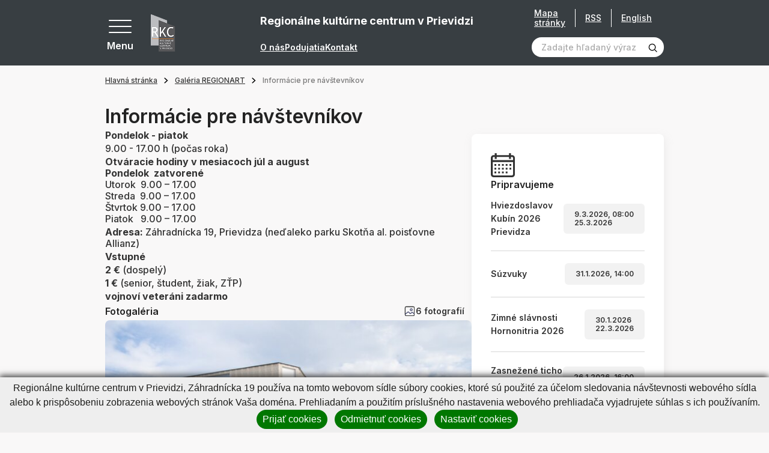

--- FILE ---
content_type: text/html; charset=UTF-8
request_url: https://www.rkcpd.sk/hlavna-stranka/galeria-regionart/informacie-pre-navstevnikov.html?page_id=943
body_size: 35968
content:
<!DOCTYPE html>
<!--[if IE 8]><html class="no-js lt-ie9" lang="sk"><![endif]-->
<!--[if gt IE 8]><!-->
<html class="no-js" lang="sk"><!--<![endif]-->
<head>
    <meta charset="utf-8"/>
    <meta http-equiv="X-UA-Compatible" content="IE=edge">
    <meta name="viewport" content="width=device-width, initial-scale=1.0, maximum-scale=1.0, user-scalable=no">

            <title>Informácie pre návštevníkov</title>


    <meta name="Generator" content="BUXUS">
    <meta name="author" content="">
    <meta name="designer" content="ui42 s.r.o">





    <link rel="preconnect" href="https://fonts.googleapis.com">
    <link rel="preconnect" href="https://fonts.gstatic.com" crossorigin="">
    <link href="https://fonts.googleapis.com/css2?family=Inter:wght@400;500;600;700&display=swap" rel="stylesheet">


    <link rel="stylesheet" media="print" href="/buxus/assets/css/print.css">

    <link rel="stylesheet" href="/buxus/assets/css/domain/rkcpd.css">
    <meta name="robots" content="index, follow" />



<link rel="alternate" hreflang="sk" href="https://www.rkcpd.sk/hlavna-stranka/galeria-regionart/informacie-pre-navstevnikov.html?page_id=943" />
<link rel="alternate" hreflang="en" href="https://www.rkcpd.sk/hlavna-stranka-1/galeria-regionart/informacie-pre-navstevnikov.html?page_id=943" />
<link rel="alternate" hreflang="x-default" href="https://www.rkcpd.sk/hlavna-stranka/galeria-regionart/informacie-pre-navstevnikov.html?page_id=943" />

<meta property="og:title" content="">
<meta property="og:type" content="">
<meta property="og:description" content="">
<meta property="og:url" content="https://www.rkcpd.sk/hlavna-stranka/galeria-regionart/informacie-pre-navstevnikov.html?page_id=943">
<meta property="og:locale" content="sk">


    <!--PAGE_ID: 943 -->

    
    </head>
<body>

<svg width="0" height="0" class="d-none">
    <symbol id="email" viewBox="0 0 40 40" fill="none" xmlns="http://www.w3.org/2000/svg">
        <g clip-path="url(#clip0_70_4661)">
            <path d="M39.524 14.2913L35.2346 11.127V5.85938C35.2346 5.21219 34.7099 4.6875 34.0627 4.6875H26.6409L20.7034 0.234375C20.2867 -0.078125 19.7138 -0.078125 19.2971 0.234375L13.3596 4.6875H5.93774C5.29056 4.6875 4.76587 5.21219 4.76587 5.85938V11.127L0.476416 14.2913C0.176963 14.5123 0.000244141 14.8623 0.000244141 15.2344V38.8281C0.000244141 39.4753 0.524932 40 1.17212 40H38.8284C39.4756 40 40.0002 39.4753 40.0002 38.8281V15.2344C40.0002 14.8623 39.8235 14.5123 39.524 14.2913ZM37.6565 15.8261V19.1963L35.2346 20.4022V14.0395L37.6565 15.8261ZM20.0002 2.63672L22.7346 4.6875H17.2659L20.0002 2.63672ZM32.8909 7.03125V21.5692L20.0002 27.9878L7.10962 21.5692V7.03125H32.8909ZM4.76587 14.0395V20.4022L2.34399 19.1963V15.8261L4.76587 14.0395ZM2.34399 37.6562V21.8145L19.4779 30.3459C19.8068 30.5097 20.1936 30.5098 20.5226 30.3459L37.6565 21.8145V37.6562H2.34399Z" fill="black" stroke="black" stroke-width="0.5"/>
            <path d="M12.969 14.0625H27.0315C27.6787 14.0625 28.2034 13.5378 28.2034 12.8906C28.2034 12.2434 27.6787 11.7188 27.0315 11.7188H12.969C12.3218 11.7188 11.7971 12.2434 11.7971 12.8906C11.7971 13.5378 12.3218 14.0625 12.969 14.0625Z" fill="black" stroke="black" stroke-width="0.5"/>
            <path d="M12.969 18.75H20.0002C20.6474 18.75 21.1721 18.2253 21.1721 17.5781C21.1721 16.9309 20.6474 16.4062 20.0002 16.4062H12.969C12.3218 16.4062 11.7971 16.9309 11.7971 17.5781C11.7971 18.2253 12.3218 18.75 12.969 18.75Z" fill="black" stroke="black" stroke-width="0.5"/>
        </g>
        <defs>
            <clipPath id="clip0_70_4661">
                <rect width="40" height="40" fill="white" transform="translate(0.000244141)"/>
            </clipPath>
        </defs>
    </symbol>

    <symbol id="arrowRight" xmlns="http://www.w3.org/2000/svg" viewBox="0 0 9 14" fill="none"><path stroke="currentColor" stroke-width="2" d="m1 1 6 6-6 6"/></symbol>
    <symbol id="arrowLeft" xmlns="http://www.w3.org/2000/svg" viewBox="0 0 9 14" fill="none"><path stroke="currentColor" stroke-width="2" d="M8 13 2 7l6-6"/></symbol>
    <symbol id="arrowTop" xmlns="http://www.w3.org/2000/svg" viewBox="0 0 14 9" fill="none"><path stroke="currentColor" stroke-width="2" d="m1 8 6-6 6 6"/></symbol>
    <symbol id="arrowBottom" xmlns="http://www.w3.org/2000/svg" fill="none" viewBox="0 0 14 9"><path stroke="#0E1650" stroke-width="2" d="M13 1 7 7 1 1"/></symbol>

    <symbol id="image" xmlns="http://www.w3.org/2000/svg" viewBox="0 0 80 80" fill="none"><g fill="currentColor" stroke="currentColor" clip-path="url(#a)"><path d="M36.234 36.737c4.407 0 7.993-3.585 7.993-7.992s-3.586-7.992-7.993-7.992-7.992 3.585-7.992 7.992 3.585 7.992 7.992 7.992Zm0-11.297a3.309 3.309 0 0 1 3.305 3.305 3.309 3.309 0 0 1-3.305 3.305 3.308 3.308 0 0 1-3.304-3.304 3.309 3.309 0 0 1 3.304-3.306Z"/><path d="M77.079 5.781H2.92A2.924 2.924 0 0 0 0 8.702v62.77c0 1.61 1.31 2.921 2.921 2.921H77.08c1.61 0 2.921-1.31 2.921-2.92V8.702c0-1.611-1.31-2.922-2.921-2.922Zm-1.766 4.688v37.094L60.57 32.82a2.469 2.469 0 0 0-3.485.002l-20.85 20.85-13.319-13.317a2.45 2.45 0 0 0-1.744-.724c-.659 0-1.278.257-1.743.722L4.688 55.095V10.469h70.624ZM4.686 69.706v-7.982l16.485-16.485L34.49 58.557a2.453 2.453 0 0 0 1.745.724c.658 0 1.277-.257 1.742-.723l20.851-20.85 16.485 16.485v15.513H4.687Z"/></g><defs><clipPath id="a"><path fill="#fff" d="M0 0h80v80H0z"/></clipPath></defs></symbol>

    <svg id="facebook" xmlns="http://www.w3.org/2000/svg" viewBox="0 0 36 36" fill="none"><path fill="#000" d="M18 .422C8.29.422.422 8.289.422 18c0 9.71 7.867 17.578 17.578 17.578 9.71 0 17.578-7.867 17.578-17.578C35.578 8.29 27.711.422 18 .422Zm5.047 11.023s-1.86-.015-2.328-.015c-.703 0-1.172.61-1.172 1.226v2.586h3.5l-.399 3.524h-3.14v9h-3.555v-8.953h-3v-3.61H16v-3.406c0-1.899 2.11-3.57 3.578-3.57.219 0 3.469.03 3.469.03v3.188Z"/></svg>

    <symbol id="twitter" xmlns="http://www.w3.org/2000/svg" xmlns:xlink="http://www.w3.org/1999/xlink" viewBox="0 0 40 40" fill="none"><path fill="url(#a)" d="M0 0h40v40H0z"/><defs><pattern id="a" width="1" height="1" patternContentUnits="objectBoundingBox"><use xlink:href="#b" transform="scale(.00195)"/></pattern><image xlink:href="[data-uri]" id="b" width="512" height="512"/></defs></symbol>

    <symbol id="party" xmlns="http://www.w3.org/2000/svg" viewBox="0 0 80 80" fill="none"><g fill="currentColor" stroke="currentColor" clip-path="url(#a)"><path d="M24.72 22.965c-1.202-1.203-3.253-.763-3.852.834L.982 76.829c-.705 1.878 1.135 3.723 3.017 3.017L57.03 59.96c1.59-.596 2.042-2.644.834-3.852L24.72 22.965Zm-.741 5.887 9.63 9.631a42.414 42.414 0 0 0 8.472 22.076l-10.026 3.76c-7.498-7.8-11.325-18.707-10.306-29.52l2.23-5.947ZM17.66 69.717a37.232 37.232 0 0 1-5.733-8.726l5.66-15.093a42.14 42.14 0 0 0 9.735 20.195l-9.662 3.624Zm-7.919-2.898c.98 1.62 2.07 3.17 3.262 4.645L7.18 73.647l2.56-6.828Zm36.947-7.987a37.655 37.655 0 0 1-7.392-14.662l12.68 12.679-5.288 1.983ZM55.284 43.773c.915.916 2.4.916 3.315 0 8.816-8.817 17.402-6.09 17.488-6.062a2.344 2.344 0 0 0 1.482-4.447c-.462-.154-11.442-3.648-22.285 7.195a2.343 2.343 0 0 0 0 3.314ZM37.055 25.544c.915.915 2.399.915 3.314 0C51.212 14.7 47.718 3.722 47.564 3.259a2.344 2.344 0 0 0-4.447 1.483c.029.086 2.755 8.67-6.062 17.488a2.343 2.343 0 0 0 0 3.314ZM45.34 30.516a2.343 2.343 0 0 0 3.301 3.328c1.21-.603 4.969 1.66 7.057-.428 2.066-2.066-.129-5.748.42-7.038 1.291-.55 4.971 1.646 7.037-.42 2.067-2.066-.129-5.747.42-7.037 1.294-.55 4.972 1.646 7.038-.42s-.13-5.747.42-7.038c1.285-.547 4.973 1.645 7.037-.42 2.088-2.087-.17-5.852.428-7.056a2.344 2.344 0 0 0-3.328-3.3c-1.847 1.847-1.486 4.454-1.138 6.319-1.864-.348-4.472-.71-6.32 1.138-1.846 1.847-1.485 4.455-1.137 6.32-1.865-.349-4.473-.71-6.32 1.137-1.847 1.847-1.485 4.455-1.137 6.32-1.865-.348-4.473-.71-6.32 1.137-1.847 1.847-1.486 4.455-1.138 6.32-1.864-.348-4.472-.71-6.32 1.138ZM58.598 10.63a2.343 2.343 0 1 0-3.314-3.315 2.343 2.343 0 0 0 3.314 3.315ZM73.513 27.888a2.344 2.344 0 1 0 0-4.687 2.344 2.344 0 0 0 0 4.687ZM68.541 47.088a2.343 2.343 0 1 0 3.314 3.314 2.343 2.343 0 0 0-3.314-3.314ZM35.397 13.944a2.343 2.343 0 1 0-3.313-3.314 2.343 2.343 0 0 0 3.313 3.314Z"/></g><defs><clipPath id="a"><path fill="#fff" d="M0 0h80v80H0z"/></clipPath></defs></symbol>

    <symbol id="senior" xmlns="http://www.w3.org/2000/svg" viewBox="0 0 14 20" fill="none"><path fill="currentColor" d="M13.124 19.372 12.6 12.09a1.856 1.856 0 0 0-1.136-1.578 1.508 1.508 0 0 0-.371-1.49L6.652 4.526c.94-.366 1.494-1.287 1.494-2.085A2.341 2.341 0 0 0 5.902.002c-1.98-.083-3.148 2.18-1.975 3.743C2.03 4.356.89 6.15.887 7.76l-.012 5.77c-.001.322.259.587.586.587l.946-.002-.009 5.27c0 .323.261.586.585.586l2.304.004a.586.586 0 0 0 .58-.51l1.289-9.773c2.07 1.687 1.923 1.569 1.982 1.611-.322.562-.24 1.02-.203 1.537a.586.586 0 0 0 1.168-.083c-.034-.482-.097-.72.13-.982.397-.457 1.156-.209 1.2.397l.522 7.284a.586.586 0 0 0 1.169-.084ZM5.854 1.173a1.17 1.17 0 0 1 1.121 1.218c-.044 1.04-1.331 1.506-2.034.743-.703-.764-.129-2.004.912-1.96Zm-1.08 17.63L3.57 18.8l.008-4.687 1.812-.002-.618 4.691Zm.61-12.066a.586.586 0 0 0-.74.909l1.444 1.176-.542 4.116-3.498.006.01-5.17a3.22 3.22 0 0 1 3.127-3.066l5.075 5.137a.335.335 0 0 1-.453.496L5.385 6.737Z"/></symbol>

    <symbol id="school" xmlns="http://www.w3.org/2000/svg" viewBox="0 0 20 18" fill="none"><path fill="currentColor" d="M19.61 5.119a.586.586 0 0 0-.001-1.105L10.195.693a.586.586 0 0 0-.39 0L.391 4.014A.586.586 0 0 0 .39 5.12l3.729 1.325v3.823c0 .63.658 1.164 1.956 1.585 1.131.367 2.525.57 3.925.57s2.794-.203 3.925-.57c1.298-.421 1.956-.954 1.956-1.585V6.444l1.54-.547v5.296a1.765 1.765 0 0 0-1.177 1.662c0 .767.492 1.42 1.177 1.663v2.237a.586.586 0 1 0 1.172 0v-2.237a1.765 1.765 0 0 0 1.177-1.663c0-.766-.492-1.42-1.177-1.662V5.48l1.017-.361Zm-1.603 8.327a.592.592 0 1 1 .001-1.183.592.592 0 0 1-.001 1.183ZM10 1.866l7.659 2.703L10 7.292 2.341 4.569 10 1.866Zm4.71 8.312c-.113.113-.515.385-1.423.643-.968.277-2.135.429-3.287.429-1.152 0-2.32-.152-3.287-.428-.908-.26-1.31-.53-1.422-.644V6.861l4.513 1.604a.586.586 0 0 0 .392 0l4.513-1.604v3.317Z"/></symbol>

    <symbol id="megaphone" xmlns="http://www.w3.org/2000/svg" viewBox="0 0 80 80" fill="none"><path fill="currentColor" fill-rule="evenodd" stroke="currentColor" d="M52.532 12.362a5.625 5.625 0 0 0-8.91-2.967L19.27 28.534a1.875 1.875 0 0 0-.653 1.96l4.985 18.602c.192.725.8 1.265 1.543 1.37l30.662 4.4a5.626 5.626 0 0 0 6.232-7.023c-2.397-8.94-7.112-26.542-9.507-35.482Zm-3.622.97c2.395 8.94 7.11 26.542 9.507 35.482a1.874 1.874 0 0 1-2.078 2.34l-29.437-4.222-4.343-16.213 23.38-18.377a1.882 1.882 0 0 1 1.75-.305c.598.2 1.056.685 1.22 1.295Z" clip-rule="evenodd"/><path fill="currentColor" fill-rule="evenodd" stroke="currentColor" d="M22.24 29.525a1.879 1.879 0 0 0-2.298-1.327l-8.47 2.27a6.87 6.87 0 0 0-4.175 3.205 6.864 6.864 0 0 0-.687 5.215l2.395 8.945a6.871 6.871 0 0 0 3.204 4.172 6.869 6.869 0 0 0 5.218.688l8.47-2.27a1.872 1.872 0 0 0 1.325-2.295l-4.983-18.603Zm-3.138 2.78 4.012 14.98-6.66 1.785c-.8.215-1.652.103-2.37-.312a3.12 3.12 0 0 1-1.457-1.898l-2.395-8.942a3.126 3.126 0 0 1 2.21-3.828l6.66-1.785Z" clip-rule="evenodd"/><path fill="currentColor" fill-rule="evenodd" stroke="currentColor" d="M28.77 47.2a1.873 1.873 0 0 0-2.078 2.34l2.476 9.242c.252.94 1.18 1.53 2.14 1.36.247-.042.495-.097.745-.165 4.467-1.197 7.207-5.632 6.377-10.105a1.875 1.875 0 0 0-1.577-1.512L28.77 47.2Zm3.5 8.667-1.22-4.552 3.763.54a5.06 5.06 0 0 1-2.543 4.012Z" clip-rule="evenodd"/><path fill="currentColor" fill-rule="evenodd" stroke="currentColor" d="M30.312 48.57a1.867 1.867 0 0 0-1.543-1.37l-3.09-.445a1.908 1.908 0 0 0-.752.045l-6.53 1.75a1.88 1.88 0 0 0-1.19.97 1.87 1.87 0 0 0-.065 1.535s4.233 10.625 6.385 16.035a5.61 5.61 0 0 0 6.665 3.342 5.775 5.775 0 0 0 4.085-7.072l-3.965-14.79Zm-3.3 2.165 3.642 13.595a2.025 2.025 0 0 1-1.432 2.48 1.856 1.856 0 0 1-2.21-1.108l-5.608-14.075 4.123-1.105 1.485.213ZM72.04 24.857l-7.253 1.945a1.874 1.874 0 1 0 .97 3.62l7.253-1.942a1.876 1.876 0 0 0 1.328-2.296 1.879 1.879 0 0 0-2.298-1.327ZM64.755 11.238l-6.035 4.465a1.876 1.876 0 0 0-.392 2.622 1.873 1.873 0 0 0 2.622.393l6.035-4.465a1.876 1.876 0 0 0-2.23-3.015ZM73.738 40.258l-7.445-.968a1.876 1.876 0 1 0-.483 3.72l7.445.965a1.875 1.875 0 0 0 .483-3.718Z" clip-rule="evenodd"/></symbol>

    <symbol id="tickets" xmlns="http://www.w3.org/2000/svg" viewBox="0 0 22 22" fill="none"><path fill="currentColor" d="M21.071 14.914c.556-.215.929-.763.929-1.362v-2.776c0-.822-.67-1.491-1.492-1.491h-.152c.451-.585.41-1.43-.126-1.966l-1.963-1.963a1.468 1.468 0 0 0-1.62-.306.786.786 0 0 1-.867-.162.786.786 0 0 1-.163-.868 1.468 1.468 0 0 0-.306-1.62L13.348.437a1.494 1.494 0 0 0-2.11 0L2.392 9.285h-.9C.67 9.285 0 9.954 0 10.776v2.776c0 .6.373 1.147.929 1.362a.786.786 0 0 1 .499.728c0 .32-.2.613-.5.729A1.468 1.468 0 0 0 0 17.733v2.776C0 21.33.67 22 1.492 22h19.016C21.331 22 22 21.331 22 20.51v-2.776c0-.6-.373-1.147-.929-1.362a.786.786 0 0 1-.499-.729c0-.32.2-.612.5-.728ZM12.154 1.352a.198.198 0 0 1 .28 0l1.962 1.963c.049.049.064.122.037.182a2.088 2.088 0 0 0 .431 2.306 2.088 2.088 0 0 0 2.306.43.166.166 0 0 1 .182.039l1.963 1.962a.198.198 0 0 1 0 .28l-.771.77h-3.372L9.697 3.81l2.457-2.457ZM8.78 4.724l4.56 4.56h-9.12l4.56-4.56ZM1.294 20.51v-2.776c0-.07.041-.132.102-.155a2.088 2.088 0 0 0 1.326-1.936c0-.85-.533-1.628-1.326-1.935a.166.166 0 0 1-.102-.155v-2.776c0-.108.089-.197.198-.197h14.684v10.127H1.493a.198.198 0 0 1-.198-.197Zm19.412-6.957c0 .07-.041.132-.102.155a2.088 2.088 0 0 0-1.326 1.935c0 .85.533 1.629 1.326 1.936a.166.166 0 0 1 .102.155v2.776a.198.198 0 0 1-.198.197h-3.037V10.58h3.037c.11 0 .198.088.198.197v2.776Z"/><path fill="currentColor" d="M4.53 12.294h9.705v1.294H4.53v-1.294ZM4.53 14.883h9.705v1.294H4.53v-1.294ZM4.53 17.47h9.705v1.295H4.53V17.47Z"/></symbol>

    <symbol id="calendar" xmlns="http://www.w3.org/2000/svg" viewBox="0 0 80 80" fill="none"><path fill="currentColor" d="M43.125 35.938h-6.25v6.25h6.25v-6.25Z"/><path fill="currentColor" d="M70.625 6.25h-3.75V0h-6.25v6.25h-41.25V0h-6.25v6.25h-3.75C4.205 6.25 0 10.456 0 15.625v55C0 75.795 4.206 80 9.375 80h32.15a27.558 27.558 0 0 1-5.572-6.25H9.375a3.129 3.129 0 0 1-3.125-3.125v-41.25h67.5V35.953A27.564 27.564 0 0 1 80 41.525v-25.9c0-5.17-4.206-9.375-9.375-9.375Zm3.125 16.875H6.25v-7.5A3.129 3.129 0 0 1 9.375 12.5h3.75v6.25h6.25V12.5h41.25v6.25h6.25V12.5h3.75a3.129 3.129 0 0 1 3.125 3.125v7.5Z"/><path fill="currentColor" d="M58.906 37.813c-11.63 0-21.093 9.462-21.093 21.093S47.275 80 58.906 80 80 70.537 80 58.906c0-11.63-9.463-21.093-21.094-21.093Zm0 35.937c-8.185 0-14.843-6.659-14.843-14.844 0-8.185 6.658-14.843 14.843-14.843 8.185 0 14.844 6.658 14.844 14.843 0 8.185-6.659 14.844-14.844 14.844Z"/><path fill="currentColor" d="M61.875 48.438h-6.25V62.03h11.563v-6.25h-5.313v-7.343ZM30.625 48.438h-6.25v6.25h6.25v-6.25ZM18.125 48.438h-6.25v6.25h6.25v-6.25ZM18.125 35.938h-6.25v6.25h6.25v-6.25ZM18.125 60.938h-6.25v6.25h6.25v-6.25ZM30.625 35.938h-6.25v6.25h6.25v-6.25ZM30.625 60.938h-6.25v6.25h6.25v-6.25Z"/></symbol>

    <symbol id="calendar2" xmlns="http://www.w3.org/2000/svg" viewBox="0 0 40 40" fill="none"><g fill="currentColor" clip-path="url(#a)"><path d="M35.313 3.125h-1.875V0h-3.125v3.125H9.688V0H6.563v3.125H4.688A4.693 4.693 0 0 0 0 7.813v27.5A4.693 4.693 0 0 0 4.688 40h30.625A4.693 4.693 0 0 0 40 35.312v-27.5a4.693 4.693 0 0 0-4.687-4.687Zm1.562 32.188c0 .861-.7 1.562-1.562 1.562H4.688c-.862 0-1.563-.7-1.563-1.563V14.689h33.75v20.624Zm0-23.75H3.125v-3.75c0-.862.701-1.563 1.563-1.563h1.875v3.125h3.125V6.25h20.625v3.125h3.125V6.25h1.875c.861 0 1.562.7 1.562 1.563v3.75Z"/><path d="M9.063 17.969H5.938v3.125h3.125v-3.125ZM15.313 17.969h-3.125v3.125h3.125v-3.125ZM21.563 17.969h-3.125v3.125h3.125v-3.125ZM27.813 17.969h-3.125v3.125h3.125v-3.125ZM34.063 17.969h-3.125v3.125h3.125v-3.125ZM9.063 24.219H5.938v3.125h3.125v-3.125ZM15.313 24.219h-3.125v3.125h3.125v-3.125ZM21.563 24.219h-3.125v3.125h3.125v-3.125ZM27.813 24.219h-3.125v3.125h3.125v-3.125ZM9.063 30.469H5.938v3.125h3.125v-3.125ZM15.313 30.469h-3.125v3.125h3.125v-3.125ZM21.563 30.469h-3.125v3.125h3.125v-3.125ZM27.813 30.469h-3.125v3.125h3.125v-3.125ZM34.063 24.219h-3.125v3.125h3.125v-3.125Z"/></g><defs><clipPath id="a"><path fill="#fff" d="M0 0h40v40H0z"/></clipPath></defs></symbol>

    <symbol id="medal" xmlns="http://www.w3.org/2000/svg" viewBox="0 0 48 58" fill="none"><path fill="currentColor" stroke="currentColor" d="M1.758 50.991a1.653 1.653 0 0 1-.113-1.764l.113 1.764Zm0 0a1.652 1.652 0 0 0 1.643.655l5.988-1.121 2.295 5.637c.24.592.8.991 1.438 1.028h.003l.09.002c.603 0 1.16-.327 1.452-.86l-12.91-5.34Zm44.484 0a1.65 1.65 0 0 1-1.643.655l1.643-.655Zm0 0c.375-.516.42-1.203.113-1.764l-.113 1.764ZM8.777 36.18 1.646 49.227h44.709l-7.131-13.046c3.505-3.696 5.744-8.896 5.744-14.399 0-11.565-9.402-20.974-20.961-20.974-11.566 0-20.975 9.409-20.975 20.974 0 5.604 2.291 10.748 5.745 14.398Zm5.89 20.151 7.475-13.674c.82.064 2.325.12 3.713.008l7.479 13.667c.307.561.893.885 1.538.858h.007a1.654 1.654 0 0 0 1.438-1.028l-.463-.189.463.189 2.295-5.637 5.986 1.12-29.93 4.686Zm7.205-14.2c.708.074 2.628.175 4.264.006l-4.275-.006h.011Zm-9.929 5.896a1.655 1.655 0 0 0-1.839-1.002l-3.883.728 5.088-9.308a20.904 20.904 0 0 0 7.397 3.603l-5.271 9.642-1.492-3.663Zm24.114 0-1.492 3.665-5.275-9.64a20.886 20.886 0 0 0 7.403-3.604l5.086 9.305-3.885-.728h-.003a1.657 1.657 0 0 0-1.834 1.002ZM24.007 4.115c9.733 0 17.653 7.926 17.653 17.667 0 9.695-7.919 17.653-17.672 17.653-9.66-.01-17.648-7.92-17.648-17.653 0-9.74 7.925-17.667 17.667-17.667Z"/></symbol>

    <symbol id="childOld" xmlns="http://www.w3.org/2000/svg" viewBox="0 0 20 20" fill="none"><path fill="currentColor" d="M8.569 11.09c0-1.065-.867-1.93-1.931-1.93-1.065 0-1.931.865-1.931 1.93h1.172a.76.76 0 0 1 1.518 0h1.172ZM13.362 9.16c-1.065 0-1.93.865-1.93 1.93h1.171a.76.76 0 0 1 1.518 0h1.172c0-1.065-.866-1.93-1.93-1.93ZM10 14.518c-.74 0-1.436-.397-1.813-1.037l-1.01.596A3.291 3.291 0 0 0 10 15.69a3.291 3.291 0 0 0 2.822-1.613l-1.009-.596A2.114 2.114 0 0 1 10 14.518Z"/><path fill="#000" d="M19.238 9.014a2.59 2.59 0 0 0-1.351-.715A8.304 8.304 0 0 0 10 2.566h-.393c-.943 0-1.71-.767-1.71-1.71H6.723c0 .64.21 1.232.565 1.71h-.372c-.943 0-1.71-.767-1.71-1.71H4.035c0 1.273.83 2.355 1.977 2.736a8.29 8.29 0 0 0-3.899 4.707 2.59 2.59 0 0 0-1.35.716A2.588 2.588 0 0 0 0 10.855c0 .687.265 1.335.746 1.824.376.383.85.635 1.367.733A8.304 8.304 0 0 0 10 19.144a8.304 8.304 0 0 0 7.887-5.732c.517-.098.991-.35 1.367-.733.481-.49.746-1.137.746-1.824 0-.695-.27-1.348-.762-1.84Zm-1.813 3.272-.44.008-.114.425A7.128 7.128 0 0 1 10 17.973a7.128 7.128 0 0 1-6.87-5.254l-.116-.425-.44-.008a1.438 1.438 0 0 1-1.402-1.43c0-.383.149-.742.419-1.013.263-.262.612-.411.984-.418l.44-.008.114-.425A7.128 7.128 0 0 1 10 3.738c1.06 0 1.92.862 1.92 1.921 0 1.06-.86 1.92-1.92 1.92s-1.92-.86-1.92-1.92H6.906A3.096 3.096 0 0 0 10 8.752a3.096 3.096 0 0 0 2.78-4.447 7.12 7.12 0 0 1 4.09 4.687l.115.425.44.008c.372.007.721.156.984.418.27.27.42.63.42 1.012 0 .775-.63 1.416-1.404 1.431Z"/></symbol>

    <symbol id="child" xmlns="http://www.w3.org/2000/svg" viewBox="0 0 20 20" fill="none"><path fill="currentColor" d="M8.569 11.09c0-1.065-.867-1.93-1.931-1.93-1.065 0-1.931.865-1.931 1.93h1.172a.76.76 0 0 1 1.518 0h1.172ZM13.362 9.16c-1.064 0-1.93.865-1.93 1.93h1.171a.76.76 0 0 1 1.518 0h1.172c0-1.065-.866-1.93-1.93-1.93ZM10 14.518c-.74 0-1.436-.397-1.813-1.037l-1.01.596A3.291 3.291 0 0 0 10 15.69a3.291 3.291 0 0 0 2.822-1.613l-1.009-.596A2.114 2.114 0 0 1 10 14.518Z"/><path fill="currentColor" d="M19.238 9.014a2.59 2.59 0 0 0-1.351-.715A8.304 8.304 0 0 0 10 2.566h-.393c-.943 0-1.71-.767-1.71-1.71H6.723c0 .64.21 1.232.565 1.71h-.372c-.943 0-1.71-.767-1.71-1.71H4.035c0 1.273.83 2.355 1.977 2.736a8.29 8.29 0 0 0-3.899 4.707 2.59 2.59 0 0 0-1.35.716A2.588 2.588 0 0 0 0 10.855c0 .687.265 1.335.746 1.824.376.383.85.635 1.367.733A8.304 8.304 0 0 0 10 19.144a8.304 8.304 0 0 0 7.887-5.732c.517-.098.991-.35 1.367-.733.481-.49.746-1.137.746-1.824 0-.695-.27-1.348-.762-1.84Zm-1.813 3.272-.44.008-.114.425A7.128 7.128 0 0 1 10 17.973a7.128 7.128 0 0 1-6.87-5.254l-.116-.425-.44-.008a1.438 1.438 0 0 1-1.402-1.43c0-.383.149-.742.419-1.013.263-.262.612-.411.984-.418l.44-.008.114-.425A7.128 7.128 0 0 1 10 3.738c1.06 0 1.92.862 1.92 1.921 0 1.06-.86 1.92-1.92 1.92s-1.92-.86-1.92-1.92H6.906A3.096 3.096 0 0 0 10 8.752a3.096 3.096 0 0 0 2.78-4.447 7.12 7.12 0 0 1 4.09 4.687l.115.425.44.008c.372.007.721.156.984.418.27.27.42.63.42 1.012 0 .775-.63 1.416-1.404 1.431Z"/></symbol>

    <symbol id="search" xmlns="http://www.w3.org/2000/svg" viewBox="0 0 19 19" fill="none"><path fill="currentColor" d="M8.333 15.833a7.5 7.5 0 1 1 0-15 7.5 7.5 0 0 1 0 15Zm0-13.333a5.833 5.833 0 1 0 0 11.666 5.833 5.833 0 0 0 0-11.666Z"/><path fill="currentColor" d="m13.925 12.741-1.183 1.184 4.416 4.408a.833.833 0 0 0 1.175 0 .834.834 0 0 0 0-1.175l-4.408-4.417Z"/></symbol>

    <symbol id="cross" xmlns="http://www.w3.org/2000/svg" viewBox="0 0 26 26" fill="none"><path fill="currentColor" stroke="currentColor" stroke-width=".4" d="M2.385.97.97 2.386 11.556 12.97.97 23.557l1.415 1.414L12.97 14.385 23.556 24.97l1.415-1.414L14.384 12.97 24.971 2.385 23.556.97 12.97 11.557 2.385.97Z"/></symbol>

    <symbol id="download" xmlns="http://www.w3.org/2000/svg" fill="none" viewBox="0 0 14 13"><g clip-path="url(#a)"><path fill="currentColor" d="M10.68 6.663 7 10.343l-3.68-3.68.677-.676L6.521 8.51V0h.958v8.51l2.524-2.523.676.676Zm2.445 4.63H.875v.957h12.25v-.957Z"/></g><defs><clipPath id="a"><path fill="currentColor" d="M.875 0h12.25v12.25H.875z"/></clipPath></defs></symbol>

    <symbol id="link" xmlns="http://www.w3.org/2000/svg" fill="none" viewBox="0 0 26 26"><path fill="currentColor" d="m11.069 19.735-3.075 2.98a3.334 3.334 0 0 1-4.614 0 3.092 3.092 0 0 1 0-4.47l6.151-5.961a3.335 3.335 0 0 1 4.613 0 1.112 1.112 0 0 0 1.537 0 1.031 1.031 0 0 0 0-1.49c-2.123-2.058-5.564-2.058-7.687 0l-6.152 5.96a5.154 5.154 0 0 0 0 7.452c2.123 2.059 5.565 2.059 7.69 0l3.075-2.98a1.031 1.031 0 0 0 0-1.49 1.112 1.112 0 0 0-1.538 0Z"/><path fill="currentColor" d="M24.145 1.807c-2.141-2.076-5.613-2.076-7.753 0l-3.72 3.609a1.04 1.04 0 0 0 0 1.503 1.12 1.12 0 0 0 1.55 0l3.72-3.608a3.362 3.362 0 0 1 4.652 0 3.122 3.122 0 0 1 0 4.511l-6.822 6.617a3.36 3.36 0 0 1-4.65 0 1.12 1.12 0 0 0-1.55 0 1.041 1.041 0 0 0 0 1.504c2.14 2.076 5.61 2.076 7.75 0l6.823-6.617a5.204 5.204 0 0 0 0-7.519Z"/></symbol>

    <symbol id="file" xmlns="http://www.w3.org/2000/svg" fill="none" viewBox="0 0 30 30"><g fill="currentColor" clip-path="url(#a)"><path d="M18.475 17.153a.937.937 0 0 0-1.326 0l-1.212 1.212V12.66a.937.937 0 1 0-1.874 0v5.704l-1.212-1.212a.937.937 0 0 0-1.326 1.325c3.023 3.023 2.875 2.915 3.116 3.015a.937.937 0 0 0 1.022-.203l2.812-2.812a.937.937 0 0 0 0-1.325ZM19.686 25.314h-9.372a.937.937 0 0 1 0-1.875h9.372a.937.937 0 0 1 0 1.875Z"/><path d="M26.247 9.367a.937.937 0 0 0-.275-.65C17.011-.245 17.506.22 17.317.118c-.303-.161.552-.11-11.528-.11a2.038 2.038 0 0 0-2.036 2.035v25.921c0 1.123.913 2.036 2.036 2.036h18.423a2.038 2.038 0 0 0 2.035-2.036V9.367Zm-8.435-1.085V3.208l5.235 5.235c-5.446 0-5.082.002-5.107-.003a.161.161 0 0 1-.128-.158Zm6.56 19.682a.161.161 0 0 1-.16.161H5.789a.161.161 0 0 1-.162-.16V2.042c0-.089.073-.16.162-.16h10.148v6.399c0 1.122.914 2.036 2.036 2.036h6.4v17.646Z"/></g><defs><clipPath id="a"><path fill="#fff" d="M0 0h30v30H0z"/></clipPath></defs></symbol>

    <symbol id="user" xmlns="http://www.w3.org/2000/svg" fill="none" viewBox="0 0 30 30"><g clip-path="url(#a)"><path fill="currentColor" d="M5.668 30h18.664a2.553 2.553 0 0 0 2.55-2.55v-6.896a7.532 7.532 0 0 0-7.524-7.524h-8.716a7.533 7.533 0 0 0-7.524 7.524v6.896A2.553 2.553 0 0 0 5.668 30Zm-.675-9.446a5.655 5.655 0 0 1 5.649-5.649h8.716a5.655 5.655 0 0 1 5.649 5.65v6.895a.676.676 0 0 1-.675.675h-2.848V21.68a.938.938 0 0 0-1.875 0v6.445h-9.218V21.68a.938.938 0 0 0-1.875 0v6.445H5.668a.676.676 0 0 1-.675-.675v-6.896ZM15 12.084a6.041 6.041 0 1 0-6.042-6.042A6.049 6.049 0 0 0 15 12.083Zm0-10.209a4.167 4.167 0 1 1 0 8.334 4.167 4.167 0 0 1 0-8.334Z"/></g><defs><clipPath id="a"><path fill="#fff" d="M0 0h30v30H0z"/></clipPath></defs></symbol>

    <symbol id="print" xmlns="http://www.w3.org/2000/svg" fill="none" viewBox="0 0 24 24"><path fill="currentColor" d="M22.133 6.277h-2.545v-4.63a.8.8 0 0 0-.8-.8H5.212a.8.8 0 0 0-.8.8v4.63H1.867C.837 6.277 0 7.114 0 8.143v8.049c0 1.03.837 1.867 1.867 1.867h2.545v4.294a.8.8 0 0 0 .8.8h13.576a.8.8 0 0 0 .8-.8V18.06h2.545c1.03 0 1.867-.838 1.867-1.867V8.143c0-1.029-.837-1.866-1.867-1.866Zm-16.12-3.83h11.975v3.83H6.012v-3.83Zm11.975 19.106H6.012v-6.545h11.976v6.545Zm.8-10.579H16.75a.8.8 0 0 1 0-1.6h2.037a.8.8 0 0 1 0 1.6Z"/></symbol>

    <symbol id="image2" xmlns="http://www.w3.org/2000/svg" fill="none" viewBox="0 0 25 25"><path fill="currentColor" d="M19.938 22.656H5.063a2.719 2.719 0 0 1-2.72-2.718V5.063a2.719 2.719 0 0 1 2.72-2.72h14.875a2.718 2.718 0 0 1 2.718 2.72v14.875a2.718 2.718 0 0 1-2.718 2.718ZM5.063 3.906a1.156 1.156 0 0 0-1.157 1.156v14.875a1.156 1.156 0 0 0 1.156 1.157h14.875a1.156 1.156 0 0 0 1.157-1.157V5.063a1.156 1.156 0 0 0-1.157-1.156H5.063Z"/><path fill="#3D4169" d="M3.125 19.594a.79.79 0 0 1-.594-.271.78.78 0 0 1 .094-1.104l5.333-4.5a2.084 2.084 0 0 1 2.813.114l2.531 2.532a.52.52 0 0 0 .677 0l2.459-1.782a2.084 2.084 0 0 1 2.541 0l3.386 2.698a.785.785 0 1 1-.98 1.23l-3.375-2.709a.52.52 0 0 0-.635 0l-2.458 1.906a2.083 2.083 0 0 1-2.72-.187l-2.53-2.584a.52.52 0 0 0-.698 0l-5.344 4.48a.75.75 0 0 1-.5.177ZM15.625 12.24a2.864 2.864 0 1 1 0-5.73 2.864 2.864 0 0 1 0 5.73Zm0-4.167a1.302 1.302 0 1 0 0 2.604 1.302 1.302 0 0 0 0-2.604Z"/></symbol>

    <symbol id="zoom" xmlns="http://www.w3.org/2000/svg" fill="none" viewBox="0 0 22 22"><path fill="currentColor" d="M9.166 16.5A7.333 7.333 0 1 1 16.5 9.166 7.342 7.342 0 0 1 9.166 16.5Zm0-12.834a5.5 5.5 0 1 0 0 11 5.5 5.5 0 0 0 0-11Z"/><path fill="currentColor" d="M18.333 19.25a.917.917 0 0 1-.648-.269l-4.583-4.583a.917.917 0 0 1 1.296-1.296l4.583 4.583a.917.917 0 0 1-.648 1.565ZM11.917 10.083h-5.5a.917.917 0 1 1 0-1.833h5.5a.916.916 0 0 1 0 1.833Z"/><path fill="currentColor" d="M9.167 12.833a.916.916 0 0 1-.917-.916v-5.5a.917.917 0 1 1 1.833 0v5.5a.916.916 0 0 1-.916.916Z"/></symbol>

    <symbol id="text" xmlns="http://www.w3.org/2000/svg" fill="none" viewBox="0 0 30 30"><g fill="currentColor" clip-path="url(#a)"><path d="M30 22.941V7.06h-8.823V4.412h2.646V2.647h-7.058v1.765h2.647v2.647H0V22.94h19.412v2.647h-2.647v1.765h7.058v-1.765h-2.646v-2.647H30ZM28.235 8.824v12.353h-7.058V8.824h7.058ZM1.765 21.177V8.824h17.647v12.353H1.765Z"/><path d="M3.53 10.588v3.53h1.764v-1.765H7.06v5.294H5.294v1.765h5.294v-1.765H8.824v-5.294h1.764v1.765h1.765v-3.53H3.529Z"/></g><defs><clipPath id="a"><path fill="#fff" d="M0 0h30v30H0z"/></clipPath></defs></symbol>

    <symbol id="videoPlay" xmlns="http://www.w3.org/2000/svg" xmlns:xlink="http://www.w3.org/1999/xlink" viewBox="0 0 61 61" xml:space="preserve"><circle fill="#FFF" __fill-opacity=".26" cx="30.5" cy="30.5" r="30.5"/><defs><path id="a" d="M6 6h49v49H6z"/></defs><clipPath id="b"><use xlink:href="#a" overflow="visible"/></clipPath><g clip-path="url(#b)"><path fill="#333" __fill-opacity=".6" d="M30.5 6C17.025 6 6 17.025 6 30.5S17.025 55 30.5 55 55 43.975 55 30.5 43.975 6 30.5 6zm-6.125 36.75v-24.5L42.75 30.5 24.375 42.75z"/></g></symbol>
</svg>

<header class="header">
    <div class="container">
        <div class="header__inner">
            <div class="header__wrapper">
                <button class="hamburger-menu" data-hamburger="">
                    <div class="hamburger-menu__lines">
                        <div class="hamburger-menu__line hamburger-menu__line--one"></div>
                        <div class="hamburger-menu__line hamburger-menu__line--two"></div>
                        <div class="hamburger-menu__line hamburger-menu__line--three"></div>
                    </div>
                    <div class="hamburger-menu__title hamburger-menu__title--open">Menu</div>
                    <div class="hamburger-menu__title hamburger-menu__title--close">Zavrieť</div>
                </button>

                <a href="/" class="logo">
                    <img src="/buxus/images/image_238649ea29ee12bc.png" alt="Logo Regionálne kultúrne centrum v Prievidzi">
                </a>

                <div class="page-name">
                    Regionálne kultúrne centrum v Prievidzi                </div>

                                <nav class="main-nav">
                                                                    <a href="https://www.rkcpd.sk/hlavna-stranka/o-nas.html?page_id=160" class="main-nav__item">
                                                                O nás                            
                        </a>
                                                                                    <a href="https://www.rkcpd.sk/hlavna-stranka/podujatia.html?page_id=294" class="main-nav__item">
                                                                Podujatia                            
                        </a>
                                                                                    <a href="https://www.rkcpd.sk/hlavna-stranka/kontakt.html?page_id=183" class="main-nav__item">
                                                                Kontakt                            
                        </a>
                                                        </nav>
                
                                <div class="header-links">
                                            <a href="https://www.rkcpd.sk/hlavna-stranka/mapa-stranky.html?page_id=165"
                       class="header-links__link">Mapa stránky</a>
                                        <a href="https://www.rkcpd.sk/hlavna-stranka/rss.html?page_id=166"
                       class="header-links__link">RSS</a>
                                        <a href="https://www.rkcpd.sk/home-page/about-us.html?page_id=239"
           class="header-links__link">
            English
        </a>
                    </div>
                
                <div class="header-search">
                    <button class="header-search__button" data-search-button="open">
                        <svg data-search-icon="" width="26" height="26">
                            <use xlink:href="#search"></use>
                        </svg>

                        <svg data-cross-icon="" width="26" height="26" class="d-none">
                            <use xlink:href="#cross"></use>
                        </svg>
                    </button>

                    <div class="header-search__form d-none d-md-block" data-search-form="">
                        <form id="search-form" method="get" data-search-input=""
                              action="https://www.rkcpd.sk/vysledky-vyhladavania.html?page_id=18840">
                            <div class="header-search__input-wrap">
                                <input type="text" class="form-control" name="term" id="search-text" autocomplete="off"
                                       placeholder="Zadajte hľadaný výraz"
                                       value=""/>
                                <button type="submit" class="header-search__submit-button">
                                    <svg width="15" height="15">
                                        <use xlink:href="#search"></use>
                                    </svg>
                                </button>
                            </div>

                        </form>
                    </div>
                </div>
            </div>

            
            <div class="menu" data-menu-wrapper="" data-level-active="1">
                <div class="menu-items">
                    <ul class="menu-list menu-list--level1" data-menu="">

                                                    <li class="menu-item menu-item--level1">
                    <span class="menu-item__link-wrap">
                        <a href="https://www.rkcpd.sk/hlavna-stranka/galeria-regionart.html?page_id=302"
                           class="menu-item__link selected"
                           data-menu-link="">Galéria REGIONART</a>

                            <button class="menu-item__link-button" data-submenu-toggle="">
                                <span class="icon">
                                    <svg class="arrow-icon" width="12" height="7">
                                        <use xlink:href="#arrowTop"></use>
                                    </svg>
                                </span>
                            </button>

                    </span>

                                                            <ul class="menu-list menu-list--level2" data-submenu="2">
                                                                    <li class="menu-item menu-item--level2">
                                    <span class="menu-item__link-wrap">
                                        <a href="https://www.rkcpd.sk/hlavna-stranka/galeria-regionart/informacie-pre-navstevnikov.html?page_id=943"
                                           class="menu-item__link selected"
                                           data-menu-link="">Informácie pre návštevníkov</a>

                                            <button class="menu-item__link-button" data-submenu-toggle="">
                                                <span class="icon">
                                                    <svg class="arrow-icon" width="12" height="7">
                                                        <use xlink:href="#arrowTop"></use>
                                                    </svg>
                                                </span>
                                            </button>

                                    </span>
                                                                        </li>
                                                                <li class="menu-item menu-item--level2">
                                    <span class="menu-item__link-wrap">
                                        <a href="https://www.rkcpd.sk/hlavna-stranka/galeria-regionart/plan-vystav.html?page_id=308"
                                           class="menu-item__link "
                                           data-menu-link="">Plán výstav</a>

                                            <button class="menu-item__link-button" data-submenu-toggle="">
                                                <span class="icon">
                                                    <svg class="arrow-icon" width="12" height="7">
                                                        <use xlink:href="#arrowTop"></use>
                                                    </svg>
                                                </span>
                                            </button>

                                    </span>
                                                                        </li>
                                                                <li class="menu-item menu-item--level2">
                                    <span class="menu-item__link-wrap">
                                        <a href="https://www.rkcpd.sk/hlavna-stranka/galeria-regionart/archiv-vystav.html?page_id=9758"
                                           class="menu-item__link "
                                           data-menu-link="">Archív výstav</a>

                                            <button class="menu-item__link-button" data-submenu-toggle="">
                                                <span class="icon">
                                                    <svg class="arrow-icon" width="12" height="7">
                                                        <use xlink:href="#arrowTop"></use>
                                                    </svg>
                                                </span>
                                            </button>

                                    </span>
                                                                            <ul class="menu-list menu-list--level3" data-submenu="3">
                                                                                    <li class="menu-item menu-item--level3">
                                            <a href="https://www.rkcpd.sk/hlavna-stranka/galeria-regionart/archiv-vystav/rok-2026.html?page_id=28031"
                                               class="menu-item__link ">
                                                    Rok 2026
                                            </a>
                                        </li>
                                                                                <li class="menu-item menu-item--level3">
                                            <a href="https://www.rkcpd.sk/hlavna-stranka/galeria-regionart/archiv-vystav/rok-2025.html?page_id=26353"
                                               class="menu-item__link ">
                                                    Rok 2025
                                            </a>
                                        </li>
                                                                                <li class="menu-item menu-item--level3">
                                            <a href="https://www.rkcpd.sk/hlavna-stranka/galeria-regionart/archiv-vystav/rok-2024.html?page_id=24674"
                                               class="menu-item__link ">
                                                    Rok 2024
                                            </a>
                                        </li>
                                                                                <li class="menu-item menu-item--level3">
                                            <a href="https://www.rkcpd.sk/hlavna-stranka/galeria-regionart/archiv-vystav/rok-2023.html?page_id=17886"
                                               class="menu-item__link ">
                                                    Rok 2023
                                            </a>
                                        </li>
                                                                                <li class="menu-item menu-item--level3">
                                            <a href="https://www.rkcpd.sk/hlavna-stranka/galeria-regionart/archiv-vystav/rok-2022.html?page_id=16908"
                                               class="menu-item__link ">
                                                    Rok 2022
                                            </a>
                                        </li>
                                                                                <li class="menu-item menu-item--level3">
                                            <a href="https://www.rkcpd.sk/hlavna-stranka/galeria-regionart/archiv-vystav/rok-2021.html?page_id=15729"
                                               class="menu-item__link ">
                                                    Rok 2021
                                            </a>
                                        </li>
                                                                                <li class="menu-item menu-item--level3">
                                            <a href="https://www.rkcpd.sk/hlavna-stranka/galeria-regionart/archiv-vystav/rok-2020.html?page_id=15728"
                                               class="menu-item__link ">
                                                    Rok 2020
                                            </a>
                                        </li>
                                                                                <li class="menu-item menu-item--level3">
                                            <a href="https://www.rkcpd.sk/hlavna-stranka/galeria-regionart/archiv-vystav/rok-2019.html?page_id=13788"
                                               class="menu-item__link ">
                                                    Rok 2019
                                            </a>
                                        </li>
                                                                                <li class="menu-item menu-item--level3">
                                            <a href="https://www.rkcpd.sk/hlavna-stranka/galeria-regionart/archiv-vystav/rok-2018.html?page_id=12444"
                                               class="menu-item__link ">
                                                    Rok 2018
                                            </a>
                                        </li>
                                                                                <li class="menu-item menu-item--level3">
                                            <a href="https://www.rkcpd.sk/hlavna-stranka/galeria-regionart/archiv-vystav/rok-2017.html?page_id=11117"
                                               class="menu-item__link ">
                                                    Rok 2017
                                            </a>
                                        </li>
                                                                                <li class="menu-item menu-item--level3">
                                            <a href="https://www.rkcpd.sk/hlavna-stranka/galeria-regionart/archiv-vystav/rok-2016.html?page_id=9766"
                                               class="menu-item__link ">
                                                    Rok 2016
                                            </a>
                                        </li>
                                                                                <li class="menu-item menu-item--level3">
                                            <a href="https://www.rkcpd.sk/hlavna-stranka/galeria-regionart/archiv-vystav/rok-2015.html?page_id=9765"
                                               class="menu-item__link ">
                                                    Rok 2015
                                            </a>
                                        </li>
                                                                                <li class="menu-item menu-item--level3">
                                            <a href="https://www.rkcpd.sk/hlavna-stranka/galeria-regionart/archiv-vystav/rok-2014.html?page_id=9764"
                                               class="menu-item__link ">
                                                    Rok 2014
                                            </a>
                                        </li>
                                                                                <li class="menu-item menu-item--level3">
                                            <a href="https://www.rkcpd.sk/hlavna-stranka/galeria-regionart/archiv-vystav/rok-2013.html?page_id=9763"
                                               class="menu-item__link ">
                                                    Rok 2013
                                            </a>
                                        </li>
                                                                                <li class="menu-item menu-item--level3">
                                            <a href="https://www.rkcpd.sk/hlavna-stranka/galeria-regionart/archiv-vystav/rok-2012.html?page_id=9762"
                                               class="menu-item__link ">
                                                    Rok 2012
                                            </a>
                                        </li>
                                                                                <li class="menu-item menu-item--level3">
                                            <a href="https://www.rkcpd.sk/hlavna-stranka/galeria-regionart/archiv-vystav/rok-2011.html?page_id=9761"
                                               class="menu-item__link ">
                                                    Rok 2011
                                            </a>
                                        </li>
                                                                                <li class="menu-item menu-item--level3">
                                            <a href="https://www.rkcpd.sk/hlavna-stranka/galeria-regionart/archiv-vystav/rok-2010.html?page_id=9760"
                                               class="menu-item__link ">
                                                    Rok 2010
                                            </a>
                                        </li>
                                                                                <li class="menu-item menu-item--level3">
                                            <a href="https://www.rkcpd.sk/hlavna-stranka/galeria-regionart/archiv-vystav/rok-2009.html?page_id=9759"
                                               class="menu-item__link ">
                                                    Rok 2009
                                            </a>
                                        </li>
                                                                            </ul>
                                                                    </li>
                                                            </ul>
                                                    </li>
                                                <li class="menu-item menu-item--level1">
                    <span class="menu-item__link-wrap">
                        <a href="https://www.rkcpd.sk/hlavna-stranka/koncerty.html?page_id=303"
                           class="menu-item__link "
                           data-menu-link="">Koncerty</a>

                            <button class="menu-item__link-button" data-submenu-toggle="">
                                <span class="icon">
                                    <svg class="arrow-icon" width="12" height="7">
                                        <use xlink:href="#arrowTop"></use>
                                    </svg>
                                </span>
                            </button>

                    </span>

                                                            <ul class="menu-list menu-list--level2" data-submenu="2">
                                                                    <li class="menu-item menu-item--level2">
                                    <span class="menu-item__link-wrap">
                                        <a href="https://www.rkcpd.sk/hlavna-stranka/koncerty/stvrtok-jedine-koncert.html?page_id=15543"
                                           class="menu-item__link "
                                           data-menu-link="">Štvrtok? Jedine koncert! </a>

                                            <button class="menu-item__link-button" data-submenu-toggle="">
                                                <span class="icon">
                                                    <svg class="arrow-icon" width="12" height="7">
                                                        <use xlink:href="#arrowTop"></use>
                                                    </svg>
                                                </span>
                                            </button>

                                    </span>
                                                                            <ul class="menu-list menu-list--level3" data-submenu="3">
                                                                                    <li class="menu-item menu-item--level3">
                                            <a href="https://www.rkcpd.sk/hlavna-stranka/koncerty/stvrtok-jedine-koncert/rok-2025.html?page_id=26129"
                                               class="menu-item__link ">
                                                    Rok 2025
                                            </a>
                                        </li>
                                                                                <li class="menu-item menu-item--level3">
                                            <a href="https://www.rkcpd.sk/hlavna-stranka/koncerty/stvrtok-jedine-koncert/rok-2024.html?page_id=24474"
                                               class="menu-item__link ">
                                                    Rok 2024
                                            </a>
                                        </li>
                                                                                <li class="menu-item menu-item--level3">
                                            <a href="https://www.rkcpd.sk/hlavna-stranka/koncerty/stvrtok-jedine-koncert/rok-2023.html?page_id=17858"
                                               class="menu-item__link ">
                                                    Rok 2023
                                            </a>
                                        </li>
                                                                                <li class="menu-item menu-item--level3">
                                            <a href="https://www.rkcpd.sk/hlavna-stranka/koncerty/stvrtok-jedine-koncert/rok-2022.html?page_id=16904"
                                               class="menu-item__link ">
                                                    Rok 2022
                                            </a>
                                        </li>
                                                                                <li class="menu-item menu-item--level3">
                                            <a href="https://www.rkcpd.sk/hlavna-stranka/koncerty/stvrtok-jedine-koncert/rok-2021.html?page_id=15968"
                                               class="menu-item__link ">
                                                    Rok 2021
                                            </a>
                                        </li>
                                                                                <li class="menu-item menu-item--level3">
                                            <a href="https://www.rkcpd.sk/hlavna-stranka/koncerty/stvrtok-jedine-koncert/rok-2020.html?page_id=15750"
                                               class="menu-item__link ">
                                                    Rok 2020
                                            </a>
                                        </li>
                                                                                <li class="menu-item menu-item--level3">
                                            <a href="https://www.rkcpd.sk/hlavna-stranka/koncerty/stvrtok-jedine-koncert/rok-2019.html?page_id=15753"
                                               class="menu-item__link ">
                                                    Rok 2019
                                            </a>
                                        </li>
                                                                                <li class="menu-item menu-item--level3">
                                            <a href="https://www.rkcpd.sk/hlavna-stranka/koncerty/stvrtok-jedine-koncert/rok-2018.html?page_id=15754"
                                               class="menu-item__link ">
                                                    Rok 2018
                                            </a>
                                        </li>
                                                                            </ul>
                                                                    </li>
                                                                <li class="menu-item menu-item--level2">
                                    <span class="menu-item__link-wrap">
                                        <a href="https://www.rkcpd.sk/hlavna-stranka/koncerty/nedelna-klasika.html?page_id=15544"
                                           class="menu-item__link "
                                           data-menu-link="">Nedeľná klasika</a>

                                            <button class="menu-item__link-button" data-submenu-toggle="">
                                                <span class="icon">
                                                    <svg class="arrow-icon" width="12" height="7">
                                                        <use xlink:href="#arrowTop"></use>
                                                    </svg>
                                                </span>
                                            </button>

                                    </span>
                                                                            <ul class="menu-list menu-list--level3" data-submenu="3">
                                                                                    <li class="menu-item menu-item--level3">
                                            <a href="https://www.rkcpd.sk/hlavna-stranka/koncerty/nedelna-klasika/rok-2026.html?page_id=28060"
                                               class="menu-item__link ">
                                                    Rok 2026
                                            </a>
                                        </li>
                                                                                <li class="menu-item menu-item--level3">
                                            <a href="https://www.rkcpd.sk/hlavna-stranka/koncerty/nedelna-klasika/rok-2025.html?page_id=26241"
                                               class="menu-item__link ">
                                                    Rok 2025
                                            </a>
                                        </li>
                                                                                <li class="menu-item menu-item--level3">
                                            <a href="https://www.rkcpd.sk/hlavna-stranka/koncerty/nedelna-klasika/rok-2024.html?page_id=24627"
                                               class="menu-item__link ">
                                                    Rok 2024
                                            </a>
                                        </li>
                                                                                <li class="menu-item menu-item--level3">
                                            <a href="https://www.rkcpd.sk/hlavna-stranka/koncerty/nedelna-klasika/rok-2023.html?page_id=17859"
                                               class="menu-item__link ">
                                                    Rok 2023
                                            </a>
                                        </li>
                                                                                <li class="menu-item menu-item--level3">
                                            <a href="https://www.rkcpd.sk/hlavna-stranka/koncerty/nedelna-klasika/rok-2022.html?page_id=16903"
                                               class="menu-item__link ">
                                                    Rok 2022
                                            </a>
                                        </li>
                                                                                <li class="menu-item menu-item--level3">
                                            <a href="https://www.rkcpd.sk/hlavna-stranka/koncerty/nedelna-klasika/rok-2021.html?page_id=16591"
                                               class="menu-item__link ">
                                                    Rok 2021
                                            </a>
                                        </li>
                                                                                <li class="menu-item menu-item--level3">
                                            <a href="https://www.rkcpd.sk/hlavna-stranka/koncerty/nedelna-klasika/rok-2020.html?page_id=15751"
                                               class="menu-item__link ">
                                                    Rok 2020
                                            </a>
                                        </li>
                                                                            </ul>
                                                                    </li>
                                                                <li class="menu-item menu-item--level2">
                                    <span class="menu-item__link-wrap">
                                        <a href="https://www.rkcpd.sk/hlavna-stranka/koncerty/klasika-na-zamkoch-hradoch-a-kastieloch.html?page_id=15545"
                                           class="menu-item__link "
                                           data-menu-link="">Klasika na zámkoch, hradoch a kaštieľoch</a>

                                            <button class="menu-item__link-button" data-submenu-toggle="">
                                                <span class="icon">
                                                    <svg class="arrow-icon" width="12" height="7">
                                                        <use xlink:href="#arrowTop"></use>
                                                    </svg>
                                                </span>
                                            </button>

                                    </span>
                                                                            <ul class="menu-list menu-list--level3" data-submenu="3">
                                                                                    <li class="menu-item menu-item--level3">
                                            <a href="https://www.rkcpd.sk/hlavna-stranka/koncerty/klasika-na-zamkoch-hradoch-a-kastieloch/rok-2022.html?page_id=17416"
                                               class="menu-item__link ">
                                                    Rok 2022
                                            </a>
                                        </li>
                                                                                <li class="menu-item menu-item--level3">
                                            <a href="https://www.rkcpd.sk/hlavna-stranka/koncerty/klasika-na-zamkoch-hradoch-a-kastieloch/rok-2021.html?page_id=16592"
                                               class="menu-item__link ">
                                                    Rok 2021
                                            </a>
                                        </li>
                                                                                <li class="menu-item menu-item--level3">
                                            <a href="https://www.rkcpd.sk/hlavna-stranka/koncerty/klasika-na-zamkoch-hradoch-a-kastieloch/rok-2020.html?page_id=15752"
                                               class="menu-item__link ">
                                                    Rok 2020
                                            </a>
                                        </li>
                                                                                <li class="menu-item menu-item--level3">
                                            <a href="https://www.rkcpd.sk/hlavna-stranka/koncerty/klasika-na-zamkoch-hradoch-a-kastieloch/rok-2019.html?page_id=15755"
                                               class="menu-item__link ">
                                                    Rok 2019
                                            </a>
                                        </li>
                                                                                <li class="menu-item menu-item--level3">
                                            <a href="https://www.rkcpd.sk/hlavna-stranka/koncerty/klasika-na-zamkoch-hradoch-a-kastieloch/rok-2018.html?page_id=15756"
                                               class="menu-item__link ">
                                                    Rok 2018
                                            </a>
                                        </li>
                                                                            </ul>
                                                                    </li>
                                                                <li class="menu-item menu-item--level2">
                                    <span class="menu-item__link-wrap">
                                        <a href="https://www.rkcpd.sk/hlavna-stranka/koncerty/hudobna-scena-na-hornej-nitre.html?page_id=15720"
                                           class="menu-item__link "
                                           data-menu-link="">Hudobná scéna na hornej Nitre</a>

                                            <button class="menu-item__link-button" data-submenu-toggle="">
                                                <span class="icon">
                                                    <svg class="arrow-icon" width="12" height="7">
                                                        <use xlink:href="#arrowTop"></use>
                                                    </svg>
                                                </span>
                                            </button>

                                    </span>
                                                                        </li>
                                                            </ul>
                                                    </li>
                                                <li class="menu-item menu-item--level1">
                    <span class="menu-item__link-wrap">
                        <a href="https://www.rkcpd.sk/hlavna-stranka/hornonitrianske-folklorne-slavnosti.html?page_id=2824"
                           class="menu-item__link "
                           data-menu-link="">Hornonitrianske folklórne slávnosti</a>

                            <button class="menu-item__link-button" data-submenu-toggle="">
                                <span class="icon">
                                    <svg class="arrow-icon" width="12" height="7">
                                        <use xlink:href="#arrowTop"></use>
                                    </svg>
                                </span>
                            </button>

                    </span>

                                                            <ul class="menu-list menu-list--level2" data-submenu="2">
                                                                    <li class="menu-item menu-item--level2">
                                    <span class="menu-item__link-wrap">
                                        <a href="https://www.rkcpd.sk/hlavna-stranka/hornonitrianske-folklorne-slavnosti/o-slavnostiach.html?page_id=9579"
                                           class="menu-item__link "
                                           data-menu-link="">O slávnostiach</a>

                                            <button class="menu-item__link-button" data-submenu-toggle="">
                                                <span class="icon">
                                                    <svg class="arrow-icon" width="12" height="7">
                                                        <use xlink:href="#arrowTop"></use>
                                                    </svg>
                                                </span>
                                            </button>

                                    </span>
                                                                        </li>
                                                                <li class="menu-item menu-item--level2">
                                    <span class="menu-item__link-wrap">
                                        <a href="https://www.rkcpd.sk/hlavna-stranka/hornonitrianske-folklorne-slavnosti/program.html?page_id=9580"
                                           class="menu-item__link "
                                           data-menu-link="">Program</a>

                                            <button class="menu-item__link-button" data-submenu-toggle="">
                                                <span class="icon">
                                                    <svg class="arrow-icon" width="12" height="7">
                                                        <use xlink:href="#arrowTop"></use>
                                                    </svg>
                                                </span>
                                            </button>

                                    </span>
                                                                            <ul class="menu-list menu-list--level3" data-submenu="3">
                                                                                    <li class="menu-item menu-item--level3">
                                            <a href="https://www.rkcpd.sk/hlavna-stranka/hornonitrianske-folklorne-slavnosti/program/tlacova-sprava.html?page_id=9729"
                                               class="menu-item__link ">
                                                    Tlačová správa
                                            </a>
                                        </li>
                                                                                <li class="menu-item menu-item--level3">
                                            <a href="https://www.rkcpd.sk/hlavna-stranka/hornonitrianske-folklorne-slavnosti/program/zaverecna-tlacova-sprava.html?page_id=9925"
                                               class="menu-item__link ">
                                                    Záverečná tlačová správa
                                            </a>
                                        </li>
                                                                            </ul>
                                                                    </li>
                                                                <li class="menu-item menu-item--level2">
                                    <span class="menu-item__link-wrap">
                                        <a href="https://www.rkcpd.sk/hlavna-stranka/hornonitrianske-folklorne-slavnosti/logo.html?page_id=9585"
                                           class="menu-item__link "
                                           data-menu-link="">Logo</a>

                                            <button class="menu-item__link-button" data-submenu-toggle="">
                                                <span class="icon">
                                                    <svg class="arrow-icon" width="12" height="7">
                                                        <use xlink:href="#arrowTop"></use>
                                                    </svg>
                                                </span>
                                            </button>

                                    </span>
                                                                        </li>
                                                                <li class="menu-item menu-item--level2">
                                    <span class="menu-item__link-wrap">
                                        <a href="https://www.rkcpd.sk/hlavna-stranka/hornonitrianske-folklorne-slavnosti/kresane-z-dreva.html?page_id=9619"
                                           class="menu-item__link "
                                           data-menu-link="">Kresané z dreva</a>

                                            <button class="menu-item__link-button" data-submenu-toggle="">
                                                <span class="icon">
                                                    <svg class="arrow-icon" width="12" height="7">
                                                        <use xlink:href="#arrowTop"></use>
                                                    </svg>
                                                </span>
                                            </button>

                                    </span>
                                                                        </li>
                                                                <li class="menu-item menu-item--level2">
                                    <span class="menu-item__link-wrap">
                                        <a href="https://www.rkcpd.sk/hlavna-stranka/hornonitrianske-folklorne-slavnosti/fotogaleria.html?page_id=9586"
                                           class="menu-item__link "
                                           data-menu-link="">Fotogaléria</a>

                                            <button class="menu-item__link-button" data-submenu-toggle="">
                                                <span class="icon">
                                                    <svg class="arrow-icon" width="12" height="7">
                                                        <use xlink:href="#arrowTop"></use>
                                                    </svg>
                                                </span>
                                            </button>

                                    </span>
                                                                        </li>
                                                                <li class="menu-item menu-item--level2">
                                    <span class="menu-item__link-wrap">
                                        <a href="https://www.rkcpd.sk/hlavna-stranka/hornonitrianske-folklorne-slavnosti/zaujimavosti.html?page_id=9587"
                                           class="menu-item__link "
                                           data-menu-link="">Zaujímavosti</a>

                                            <button class="menu-item__link-button" data-submenu-toggle="">
                                                <span class="icon">
                                                    <svg class="arrow-icon" width="12" height="7">
                                                        <use xlink:href="#arrowTop"></use>
                                                    </svg>
                                                </span>
                                            </button>

                                    </span>
                                                                        </li>
                                                                <li class="menu-item menu-item--level2">
                                    <span class="menu-item__link-wrap">
                                        <a href="https://www.rkcpd.sk/hlavna-stranka/hornonitrianske-folklorne-slavnosti/programova-rada.html?page_id=9588"
                                           class="menu-item__link "
                                           data-menu-link="">Programová rada</a>

                                            <button class="menu-item__link-button" data-submenu-toggle="">
                                                <span class="icon">
                                                    <svg class="arrow-icon" width="12" height="7">
                                                        <use xlink:href="#arrowTop"></use>
                                                    </svg>
                                                </span>
                                            </button>

                                    </span>
                                                                        </li>
                                                                <li class="menu-item menu-item--level2">
                                    <span class="menu-item__link-wrap">
                                        <a href="https://www.rkcpd.sk/hlavna-stranka/hornonitrianske-folklorne-slavnosti/kontakty.html?page_id=9589"
                                           class="menu-item__link "
                                           data-menu-link="">Kontakty</a>

                                            <button class="menu-item__link-button" data-submenu-toggle="">
                                                <span class="icon">
                                                    <svg class="arrow-icon" width="12" height="7">
                                                        <use xlink:href="#arrowTop"></use>
                                                    </svg>
                                                </span>
                                            </button>

                                    </span>
                                                                        </li>
                                                            </ul>
                                                    </li>
                                                <li class="menu-item menu-item--level1">
                    <span class="menu-item__link-wrap">
                        <a href="https://www.rkcpd.sk/hlavna-stranka/prix-pro-patria.html?page_id=23853"
                           class="menu-item__link "
                           data-menu-link="">PRIX PRO PATRIA</a>

                            <button class="menu-item__link-button" data-submenu-toggle="">
                                <span class="icon">
                                    <svg class="arrow-icon" width="12" height="7">
                                        <use xlink:href="#arrowTop"></use>
                                    </svg>
                                </span>
                            </button>

                    </span>

                                                        </li>
                                                <li class="menu-item menu-item--level1">
                    <span class="menu-item__link-wrap">
                        <a href="https://www.rkcpd.sk/hlavna-stranka/slavnostny-vecer-kultura-spojeny-s-ocenovanim-jej-nositelov.html?page_id=15769"
                           class="menu-item__link "
                           data-menu-link="">Slávnostný večer Kultúra</a>

                            <button class="menu-item__link-button" data-submenu-toggle="">
                                <span class="icon">
                                    <svg class="arrow-icon" width="12" height="7">
                                        <use xlink:href="#arrowTop"></use>
                                    </svg>
                                </span>
                            </button>

                    </span>

                                                        </li>
                                                <li class="menu-item menu-item--level1">
                    <span class="menu-item__link-wrap">
                        <a href="https://www.rkcpd.sk/hlavna-stranka/o-nas.html?page_id=160"
                           class="menu-item__link "
                           data-menu-link="">O nás</a>

                            <button class="menu-item__link-button" data-submenu-toggle="">
                                <span class="icon">
                                    <svg class="arrow-icon" width="12" height="7">
                                        <use xlink:href="#arrowTop"></use>
                                    </svg>
                                </span>
                            </button>

                    </span>

                                                            <ul class="menu-list menu-list--level2" data-submenu="2">
                                                                    <li class="menu-item menu-item--level2">
                                    <span class="menu-item__link-wrap">
                                        <a href="https://www.rkcpd.sk/hlavna-stranka/o-nas/historia.html?page_id=751"
                                           class="menu-item__link "
                                           data-menu-link="">História </a>

                                            <button class="menu-item__link-button" data-submenu-toggle="">
                                                <span class="icon">
                                                    <svg class="arrow-icon" width="12" height="7">
                                                        <use xlink:href="#arrowTop"></use>
                                                    </svg>
                                                </span>
                                            </button>

                                    </span>
                                                                        </li>
                                                                <li class="menu-item menu-item--level2">
                                    <span class="menu-item__link-wrap">
                                        <a href="https://www.rkcpd.sk/hlavna-stranka/o-nas/povinne-informacie-zasady-ich-poskytovania.html?page_id=752"
                                           class="menu-item__link "
                                           data-menu-link="">Povinné informácie - zásady ich poskytovania </a>

                                            <button class="menu-item__link-button" data-submenu-toggle="">
                                                <span class="icon">
                                                    <svg class="arrow-icon" width="12" height="7">
                                                        <use xlink:href="#arrowTop"></use>
                                                    </svg>
                                                </span>
                                            </button>

                                    </span>
                                                                        </li>
                                                                <li class="menu-item menu-item--level2">
                                    <span class="menu-item__link-wrap">
                                        <a href="https://www.rkcpd.sk/hlavna-stranka/o-nas/zverejnovanie-dokumentov.html?page_id=2343"
                                           class="menu-item__link "
                                           data-menu-link="">Zverejňovanie dokumentov</a>

                                            <button class="menu-item__link-button" data-submenu-toggle="">
                                                <span class="icon">
                                                    <svg class="arrow-icon" width="12" height="7">
                                                        <use xlink:href="#arrowTop"></use>
                                                    </svg>
                                                </span>
                                            </button>

                                    </span>
                                                                            <ul class="menu-list menu-list--level3" data-submenu="3">
                                                                                    <li class="menu-item menu-item--level3">
                                            <a href="https://www.rkcpd.sk/hlavna-stranka/o-nas/zverejnovanie-dokumentov/vyrocne-spravy.html?page_id=16132"
                                               class="menu-item__link ">
                                                    Výročné správy
                                            </a>
                                        </li>
                                                                                <li class="menu-item menu-item--level3">
                                            <a href="https://www.rkcpd.sk/hlavna-stranka/o-nas/zverejnovanie-dokumentov/verejne-obstaravanie.html?page_id=8356"
                                               class="menu-item__link ">
                                                    Verejné obstarávanie
                                            </a>
                                        </li>
                                                                                <li class="menu-item menu-item--level3">
                                            <a href="https://www.rkcpd.sk/hlavna-stranka/o-nas/zverejnovanie-dokumentov/suhrnne-spravy-o-zakazkach-s-nizkou-hodnotou.html?page_id=8357"
                                               class="menu-item__link ">
                                                    Súhrnné správy o zákazkách s nízkou hodnotou
                                            </a>
                                        </li>
                                                                                <li class="menu-item menu-item--level3">
                                            <a href="https://www.rkcpd.sk/hlavna-stranka/o-nas/zverejnovanie-dokumentov/faktury.html?page_id=2356"
                                               class="menu-item__link ">
                                                    Faktúry
                                            </a>
                                        </li>
                                                                                <li class="menu-item menu-item--level3">
                                            <a href="https://www.rkcpd.sk/hlavna-stranka/o-nas/zverejnovanie-dokumentov/objednavky.html?page_id=2355"
                                               class="menu-item__link ">
                                                    Objednávky
                                            </a>
                                        </li>
                                                                                <li class="menu-item menu-item--level3">
                                            <a href="https://www.rkcpd.sk/hlavna-stranka/o-nas/zverejnovanie-dokumentov/zmluvy.html?page_id=2344"
                                               class="menu-item__link ">
                                                    Zmluvy
                                            </a>
                                        </li>
                                                                            </ul>
                                                                    </li>
                                                                <li class="menu-item menu-item--level2">
                                    <span class="menu-item__link-wrap">
                                        <a href="https://www.rkcpd.sk/hlavna-stranka/o-nas/gdpr-ochrana-osobnych-udajov.html?page_id=15471"
                                           class="menu-item__link "
                                           data-menu-link="">GDPR - ochrana osobných údajov</a>

                                            <button class="menu-item__link-button" data-submenu-toggle="">
                                                <span class="icon">
                                                    <svg class="arrow-icon" width="12" height="7">
                                                        <use xlink:href="#arrowTop"></use>
                                                    </svg>
                                                </span>
                                            </button>

                                    </span>
                                                                        </li>
                                                                <li class="menu-item menu-item--level2">
                                    <span class="menu-item__link-wrap">
                                        <a href="https://www.rkcpd.sk/hlavna-stranka/o-nas/logo-rkc-v-prievidzi.html?page_id=12224"
                                           class="menu-item__link "
                                           data-menu-link="">Logo RKC v Prievidzi</a>

                                            <button class="menu-item__link-button" data-submenu-toggle="">
                                                <span class="icon">
                                                    <svg class="arrow-icon" width="12" height="7">
                                                        <use xlink:href="#arrowTop"></use>
                                                    </svg>
                                                </span>
                                            </button>

                                    </span>
                                                                        </li>
                                                                <li class="menu-item menu-item--level2">
                                    <span class="menu-item__link-wrap">
                                        <a href="https://www.rkcpd.sk/hlavna-stranka/o-nas/partneri.html?page_id=15476"
                                           class="menu-item__link "
                                           data-menu-link="">Partneri</a>

                                            <button class="menu-item__link-button" data-submenu-toggle="">
                                                <span class="icon">
                                                    <svg class="arrow-icon" width="12" height="7">
                                                        <use xlink:href="#arrowTop"></use>
                                                    </svg>
                                                </span>
                                            </button>

                                    </span>
                                                                        </li>
                                                                <li class="menu-item menu-item--level2">
                                    <span class="menu-item__link-wrap">
                                        <a href="https://www.rkcpd.sk/hlavna-stranka/o-nas/protikorupcna-politika.html?page_id=18324"
                                           class="menu-item__link "
                                           data-menu-link="">Protikorupčná politika</a>

                                            <button class="menu-item__link-button" data-submenu-toggle="">
                                                <span class="icon">
                                                    <svg class="arrow-icon" width="12" height="7">
                                                        <use xlink:href="#arrowTop"></use>
                                                    </svg>
                                                </span>
                                            </button>

                                    </span>
                                                                        </li>
                                                            </ul>
                                                    </li>
                                                <li class="menu-item menu-item--level1">
                    <span class="menu-item__link-wrap">
                        <a href="https://www.rkcpd.sk/hlavna-stranka/aktuality.html?page_id=213"
                           class="menu-item__link "
                           data-menu-link="">Aktuality</a>

                            <button class="menu-item__link-button" data-submenu-toggle="">
                                <span class="icon">
                                    <svg class="arrow-icon" width="12" height="7">
                                        <use xlink:href="#arrowTop"></use>
                                    </svg>
                                </span>
                            </button>

                    </span>

                                                        </li>
                                                <li class="menu-item menu-item--level1">
                    <span class="menu-item__link-wrap">
                        <a href="https://www.rkcpd.sk/hlavna-stranka/podujatia.html?page_id=294"
                           class="menu-item__link "
                           data-menu-link="">Podujatia</a>

                            <button class="menu-item__link-button" data-submenu-toggle="">
                                <span class="icon">
                                    <svg class="arrow-icon" width="12" height="7">
                                        <use xlink:href="#arrowTop"></use>
                                    </svg>
                                </span>
                            </button>

                    </span>

                                                        </li>
                                                <li class="menu-item menu-item--level1">
                    <span class="menu-item__link-wrap">
                        <a href="https://www.rkcpd.sk/hlavna-stranka/hudba-spev-a-tanec.html?page_id=15546"
                           class="menu-item__link "
                           data-menu-link="">Hudba, spev a tanec</a>

                            <button class="menu-item__link-button" data-submenu-toggle="">
                                <span class="icon">
                                    <svg class="arrow-icon" width="12" height="7">
                                        <use xlink:href="#arrowTop"></use>
                                    </svg>
                                </span>
                            </button>

                    </span>

                                                            <ul class="menu-list menu-list--level2" data-submenu="2">
                                                                    <li class="menu-item menu-item--level2">
                                    <span class="menu-item__link-wrap">
                                        <a href="https://www.rkcpd.sk/hlavna-stranka/hudba-spev-a-tanec/dychovky-pod-vtacnikom.html?page_id=15570"
                                           class="menu-item__link "
                                           data-menu-link="">Dychovky pod Vtáčnikom </a>

                                            <button class="menu-item__link-button" data-submenu-toggle="">
                                                <span class="icon">
                                                    <svg class="arrow-icon" width="12" height="7">
                                                        <use xlink:href="#arrowTop"></use>
                                                    </svg>
                                                </span>
                                            </button>

                                    </span>
                                                                        </li>
                                                                <li class="menu-item menu-item--level2">
                                    <span class="menu-item__link-wrap">
                                        <a href="https://www.rkcpd.sk/hlavna-stranka/hudba-spev-a-tanec/festival-dychovych-hudieb-ostratice.html?page_id=15569"
                                           class="menu-item__link "
                                           data-menu-link="">Festival dychových hudieb Ostratice </a>

                                            <button class="menu-item__link-button" data-submenu-toggle="">
                                                <span class="icon">
                                                    <svg class="arrow-icon" width="12" height="7">
                                                        <use xlink:href="#arrowTop"></use>
                                                    </svg>
                                                </span>
                                            </button>

                                    </span>
                                                                        </li>
                                                                <li class="menu-item menu-item--level2">
                                    <span class="menu-item__link-wrap">
                                        <a href="https://www.rkcpd.sk/hlavna-stranka/hudba-spev-a-tanec/festival-dychovych-hudieb-partizanske.html?page_id=15568"
                                           class="menu-item__link "
                                           data-menu-link="">Festival dychových hudieb Partizánske </a>

                                            <button class="menu-item__link-button" data-submenu-toggle="">
                                                <span class="icon">
                                                    <svg class="arrow-icon" width="12" height="7">
                                                        <use xlink:href="#arrowTop"></use>
                                                    </svg>
                                                </span>
                                            </button>

                                    </span>
                                                                        </li>
                                                                <li class="menu-item menu-item--level2">
                                    <span class="menu-item__link-wrap">
                                        <a href="https://www.rkcpd.sk/hlavna-stranka/hudba-spev-a-tanec/prievidzske-zborove-dielne.html?page_id=15564"
                                           class="menu-item__link "
                                           data-menu-link="">Prievidzské zborové dielne</a>

                                            <button class="menu-item__link-button" data-submenu-toggle="">
                                                <span class="icon">
                                                    <svg class="arrow-icon" width="12" height="7">
                                                        <use xlink:href="#arrowTop"></use>
                                                    </svg>
                                                </span>
                                            </button>

                                    </span>
                                                                        </li>
                                                                <li class="menu-item menu-item--level2">
                                    <span class="menu-item__link-wrap">
                                        <a href="https://www.rkcpd.sk/hlavna-stranka/hudba-spev-a-tanec/mladez-spieva.html?page_id=15566"
                                           class="menu-item__link "
                                           data-menu-link="">Mládež spieva </a>

                                            <button class="menu-item__link-button" data-submenu-toggle="">
                                                <span class="icon">
                                                    <svg class="arrow-icon" width="12" height="7">
                                                        <use xlink:href="#arrowTop"></use>
                                                    </svg>
                                                </span>
                                            </button>

                                    </span>
                                                                        </li>
                                                                <li class="menu-item menu-item--level2">
                                    <span class="menu-item__link-wrap">
                                        <a href="https://www.rkcpd.sk/hlavna-stranka/hudba-spev-a-tanec/divertimento-musicale.html?page_id=15567"
                                           class="menu-item__link "
                                           data-menu-link="">Divertimento musicale</a>

                                            <button class="menu-item__link-button" data-submenu-toggle="">
                                                <span class="icon">
                                                    <svg class="arrow-icon" width="12" height="7">
                                                        <use xlink:href="#arrowTop"></use>
                                                    </svg>
                                                </span>
                                            </button>

                                    </span>
                                                                        </li>
                                                                <li class="menu-item menu-item--level2">
                                    <span class="menu-item__link-wrap">
                                        <a href="https://www.rkcpd.sk/hlavna-stranka/hudba-spev-a-tanec/kristalova-vaza.html?page_id=15565"
                                           class="menu-item__link "
                                           data-menu-link="">Krištáľka</a>

                                            <button class="menu-item__link-button" data-submenu-toggle="">
                                                <span class="icon">
                                                    <svg class="arrow-icon" width="12" height="7">
                                                        <use xlink:href="#arrowTop"></use>
                                                    </svg>
                                                </span>
                                            </button>

                                    </span>
                                                                        </li>
                                                                <li class="menu-item menu-item--level2">
                                    <span class="menu-item__link-wrap">
                                        <a href="https://www.rkcpd.sk/hlavna-stranka/hudba-spev-a-tanec/strunobranie.html?page_id=15786"
                                           class="menu-item__link "
                                           data-menu-link="">Kontakt</a>

                                            <button class="menu-item__link-button" data-submenu-toggle="">
                                                <span class="icon">
                                                    <svg class="arrow-icon" width="12" height="7">
                                                        <use xlink:href="#arrowTop"></use>
                                                    </svg>
                                                </span>
                                            </button>

                                    </span>
                                                                        </li>
                                                                <li class="menu-item menu-item--level2">
                                    <span class="menu-item__link-wrap">
                                        <a href="https://www.rkcpd.sk/hlavna-stranka/hudba-spev-a-tanec/poculi-sme-vrucny-hlas.html?page_id=15562"
                                           class="menu-item__link "
                                           data-menu-link="">Počuli sme vrúcny hlas </a>

                                            <button class="menu-item__link-button" data-submenu-toggle="">
                                                <span class="icon">
                                                    <svg class="arrow-icon" width="12" height="7">
                                                        <use xlink:href="#arrowTop"></use>
                                                    </svg>
                                                </span>
                                            </button>

                                    </span>
                                                                        </li>
                                                                <li class="menu-item menu-item--level2">
                                    <span class="menu-item__link-wrap">
                                        <a href="https://www.rkcpd.sk/hlavna-stranka/hudba-spev-a-tanec/festival-moderneho-tanca-deti.html?page_id=15563"
                                           class="menu-item__link "
                                           data-menu-link="">Festival moderného tanca detí</a>

                                            <button class="menu-item__link-button" data-submenu-toggle="">
                                                <span class="icon">
                                                    <svg class="arrow-icon" width="12" height="7">
                                                        <use xlink:href="#arrowTop"></use>
                                                    </svg>
                                                </span>
                                            </button>

                                    </span>
                                                                        </li>
                                                                <li class="menu-item menu-item--level2">
                                    <span class="menu-item__link-wrap">
                                        <a href="https://www.rkcpd.sk/hlavna-stranka/hudba-spev-a-tanec/jesen-je-dar.html?page_id=15738"
                                           class="menu-item__link "
                                           data-menu-link="">Jeseň je dar</a>

                                            <button class="menu-item__link-button" data-submenu-toggle="">
                                                <span class="icon">
                                                    <svg class="arrow-icon" width="12" height="7">
                                                        <use xlink:href="#arrowTop"></use>
                                                    </svg>
                                                </span>
                                            </button>

                                    </span>
                                                                        </li>
                                                            </ul>
                                                    </li>
                                                <li class="menu-item menu-item--level1">
                    <span class="menu-item__link-wrap">
                        <a href="https://www.rkcpd.sk/hlavna-stranka/divadlo-a-umelecky-prednes.html?page_id=15547"
                           class="menu-item__link "
                           data-menu-link="">Divadlo a umelecký prednes</a>

                            <button class="menu-item__link-button" data-submenu-toggle="">
                                <span class="icon">
                                    <svg class="arrow-icon" width="12" height="7">
                                        <use xlink:href="#arrowTop"></use>
                                    </svg>
                                </span>
                            </button>

                    </span>

                                                            <ul class="menu-list menu-list--level2" data-submenu="2">
                                                                    <li class="menu-item menu-item--level2">
                                    <span class="menu-item__link-wrap">
                                        <a href="https://www.rkcpd.sk/hlavna-stranka/divadlo-a-umelecky-prednes/divadlo-dospelych.html?page_id=15549"
                                           class="menu-item__link "
                                           data-menu-link="">Divadlo dospelých</a>

                                            <button class="menu-item__link-button" data-submenu-toggle="">
                                                <span class="icon">
                                                    <svg class="arrow-icon" width="12" height="7">
                                                        <use xlink:href="#arrowTop"></use>
                                                    </svg>
                                                </span>
                                            </button>

                                    </span>
                                                                            <ul class="menu-list menu-list--level3" data-submenu="3">
                                                                                    <li class="menu-item menu-item--level3">
                                            <a href="https://www.rkcpd.sk/hlavna-stranka/divadlo-a-umelecky-prednes/divadlo-dospelych/ochotnicke-javisko.html?page_id=15733"
                                               class="menu-item__link ">
                                                    Ochotnícke javisko
                                            </a>
                                        </li>
                                                                                <li class="menu-item menu-item--level3">
                                            <a href="https://www.rkcpd.sk/hlavna-stranka/divadlo-a-umelecky-prednes/divadlo-dospelych/thalia.html?page_id=15734"
                                               class="menu-item__link ">
                                                    Thalia
                                            </a>
                                        </li>
                                                                                <li class="menu-item menu-item--level3">
                                            <a href="https://www.rkcpd.sk/hlavna-stranka/divadlo-a-umelecky-prednes/divadlo-dospelych/festival-stanislava-chrena.html?page_id=15736"
                                               class="menu-item__link ">
                                                    Divadelná Kanianka - Festival Stanislava Chrena
                                            </a>
                                        </li>
                                                                                <li class="menu-item menu-item--level3">
                                            <a href="https://www.rkcpd.sk/hlavna-stranka/divadlo-a-umelecky-prednes/divadlo-dospelych/divadelna-jar-jana-rohaca.html?page_id=15735"
                                               class="menu-item__link ">
                                                    Divadelná jar Jána Roháča
                                            </a>
                                        </li>
                                                                            </ul>
                                                                    </li>
                                                                <li class="menu-item menu-item--level2">
                                    <span class="menu-item__link-wrap">
                                        <a href="https://www.rkcpd.sk/hlavna-stranka/divadlo-a-umelecky-prednes/detska-dramaticka-tvorivost.html?page_id=15548"
                                           class="menu-item__link "
                                           data-menu-link="">Detská dramatická tvorivosť</a>

                                            <button class="menu-item__link-button" data-submenu-toggle="">
                                                <span class="icon">
                                                    <svg class="arrow-icon" width="12" height="7">
                                                        <use xlink:href="#arrowTop"></use>
                                                    </svg>
                                                </span>
                                            </button>

                                    </span>
                                                                            <ul class="menu-list menu-list--level3" data-submenu="3">
                                                                                    <li class="menu-item menu-item--level3">
                                            <a href="https://www.rkcpd.sk/hlavna-stranka/divadlo-a-umelecky-prednes/detska-dramaticka-tvorivost/rozpravkove-javisko.html?page_id=15737"
                                               class="menu-item__link ">
                                                    Rozprávkové javisko
                                            </a>
                                        </li>
                                                                            </ul>
                                                                    </li>
                                                                <li class="menu-item menu-item--level2">
                                    <span class="menu-item__link-wrap">
                                        <a href="https://www.rkcpd.sk/hlavna-stranka/divadlo-a-umelecky-prednes/umelecky-prednes.html?page_id=15739"
                                           class="menu-item__link "
                                           data-menu-link="">Umelecký prednes</a>

                                            <button class="menu-item__link-button" data-submenu-toggle="">
                                                <span class="icon">
                                                    <svg class="arrow-icon" width="12" height="7">
                                                        <use xlink:href="#arrowTop"></use>
                                                    </svg>
                                                </span>
                                            </button>

                                    </span>
                                                                            <ul class="menu-list menu-list--level3" data-submenu="3">
                                                                                    <li class="menu-item menu-item--level3">
                                            <a href="https://www.rkcpd.sk/hlavna-stranka/divadlo-a-umelecky-prednes/umelecky-prednes/hviezdoslavov-kubin.html?page_id=15740"
                                               class="menu-item__link ">
                                                    Hviezdoslavov Kubín
                                            </a>
                                        </li>
                                                                                <li class="menu-item menu-item--level3">
                                            <a href="https://www.rkcpd.sk/hlavna-stranka/divadlo-a-umelecky-prednes/umelecky-prednes/beniakove-chynorany.html?page_id=15741"
                                               class="menu-item__link ">
                                                    Beniakove Chynorany
                                            </a>
                                        </li>
                                                                            </ul>
                                                                    </li>
                                                            </ul>
                                                    </li>
                                                <li class="menu-item menu-item--level1">
                    <span class="menu-item__link-wrap">
                        <a href="https://www.rkcpd.sk/hlavna-stranka/vizualne-umenie-a-foto-film-video.html?page_id=15550"
                           class="menu-item__link "
                           data-menu-link="">Vizuálne umenie a foto, film, video</a>

                            <button class="menu-item__link-button" data-submenu-toggle="">
                                <span class="icon">
                                    <svg class="arrow-icon" width="12" height="7">
                                        <use xlink:href="#arrowTop"></use>
                                    </svg>
                                </span>
                            </button>

                    </span>

                                                            <ul class="menu-list menu-list--level2" data-submenu="2">
                                                                    <li class="menu-item menu-item--level2">
                                    <span class="menu-item__link-wrap">
                                        <a href="https://www.rkcpd.sk/hlavna-stranka/vizualne-umenie-a-foto-film-video/vytvarne-kurzy.html?page_id=15572"
                                           class="menu-item__link "
                                           data-menu-link="">Výtvarné kurzy</a>

                                            <button class="menu-item__link-button" data-submenu-toggle="">
                                                <span class="icon">
                                                    <svg class="arrow-icon" width="12" height="7">
                                                        <use xlink:href="#arrowTop"></use>
                                                    </svg>
                                                </span>
                                            </button>

                                    </span>
                                                                            <ul class="menu-list menu-list--level3" data-submenu="3">
                                                                                    <li class="menu-item menu-item--level3">
                                            <a href="https://www.rkcpd.sk/hlavna-stranka/vizualne-umenie-a-foto-film-video/vytvarne-kurzy/rok-2026.html?page_id=28037"
                                               class="menu-item__link ">
                                                    Rok 2026
                                            </a>
                                        </li>
                                                                                <li class="menu-item menu-item--level3">
                                            <a href="https://www.rkcpd.sk/hlavna-stranka/vizualne-umenie-a-foto-film-video/vytvarne-kurzy/rok-2025.html?page_id=26140"
                                               class="menu-item__link ">
                                                    Rok 2025
                                            </a>
                                        </li>
                                                                                <li class="menu-item menu-item--level3">
                                            <a href="https://www.rkcpd.sk/hlavna-stranka/vizualne-umenie-a-foto-film-video/vytvarne-kurzy/rok-2024.html?page_id=24778"
                                               class="menu-item__link ">
                                                    Rok 2024
                                            </a>
                                        </li>
                                                                                <li class="menu-item menu-item--level3">
                                            <a href="https://www.rkcpd.sk/hlavna-stranka/vizualne-umenie-a-foto-film-video/vytvarne-kurzy/rok-2023.html?page_id=18066"
                                               class="menu-item__link ">
                                                    Rok 2023
                                            </a>
                                        </li>
                                                                                <li class="menu-item menu-item--level3">
                                            <a href="https://www.rkcpd.sk/hlavna-stranka/vizualne-umenie-a-foto-film-video/vytvarne-kurzy/rok-2022.html?page_id=16906"
                                               class="menu-item__link ">
                                                    Rok 2022
                                            </a>
                                        </li>
                                                                                <li class="menu-item menu-item--level3">
                                            <a href="https://www.rkcpd.sk/hlavna-stranka/vizualne-umenie-a-foto-film-video/vytvarne-kurzy/rok-2021.html?page_id=15778"
                                               class="menu-item__link ">
                                                    Rok 2021
                                            </a>
                                        </li>
                                                                                <li class="menu-item menu-item--level3">
                                            <a href="https://www.rkcpd.sk/hlavna-stranka/vizualne-umenie-a-foto-film-video/vytvarne-kurzy/rok-2020.html?page_id=15776"
                                               class="menu-item__link ">
                                                    Rok 2020
                                            </a>
                                        </li>
                                                                                <li class="menu-item menu-item--level3">
                                            <a href="https://www.rkcpd.sk/hlavna-stranka/vizualne-umenie-a-foto-film-video/vytvarne-kurzy/rok-2019.html?page_id=15777"
                                               class="menu-item__link ">
                                                    Rok 2019
                                            </a>
                                        </li>
                                                                                <li class="menu-item menu-item--level3">
                                            <a href="https://www.rkcpd.sk/hlavna-stranka/vizualne-umenie-a-foto-film-video/vytvarne-kurzy/rok-2018.html?page_id=15779"
                                               class="menu-item__link ">
                                                    Rok 2018
                                            </a>
                                        </li>
                                                                            </ul>
                                                                    </li>
                                                                <li class="menu-item menu-item--level2">
                                    <span class="menu-item__link-wrap">
                                        <a href="https://www.rkcpd.sk/hlavna-stranka/vizualne-umenie-a-foto-film-video/vytvarna-tvorba.html?page_id=15555"
                                           class="menu-item__link "
                                           data-menu-link="">Výtvarná tvorba</a>

                                            <button class="menu-item__link-button" data-submenu-toggle="">
                                                <span class="icon">
                                                    <svg class="arrow-icon" width="12" height="7">
                                                        <use xlink:href="#arrowTop"></use>
                                                    </svg>
                                                </span>
                                            </button>

                                    </span>
                                                                            <ul class="menu-list menu-list--level3" data-submenu="3">
                                                                                    <li class="menu-item menu-item--level3">
                                            <a href="https://www.rkcpd.sk/hlavna-stranka/vizualne-umenie-a-foto-film-video/vytvarna-tvorba/ama-prievidza.html?page_id=15774"
                                               class="menu-item__link ">
                                                    Výtvarné spektrum Prievidza
                                            </a>
                                        </li>
                                                                                <li class="menu-item menu-item--level3">
                                            <a href="https://www.rkcpd.sk/hlavna-stranka/vizualne-umenie-a-foto-film-video/vytvarna-tvorba/ama-partizanske.html?page_id=15775"
                                               class="menu-item__link ">
                                                    Výtvarné spektrum Partizánske
                                            </a>
                                        </li>
                                                                            </ul>
                                                                    </li>
                                                                <li class="menu-item menu-item--level2">
                                    <span class="menu-item__link-wrap">
                                        <a href="https://www.rkcpd.sk/hlavna-stranka/vizualne-umenie-a-foto-film-video/foto-film-video.html?page_id=15554"
                                           class="menu-item__link "
                                           data-menu-link="">Foto, film, video</a>

                                            <button class="menu-item__link-button" data-submenu-toggle="">
                                                <span class="icon">
                                                    <svg class="arrow-icon" width="12" height="7">
                                                        <use xlink:href="#arrowTop"></use>
                                                    </svg>
                                                </span>
                                            </button>

                                    </span>
                                                                            <ul class="menu-list menu-list--level3" data-submenu="3">
                                                                                    <li class="menu-item menu-item--level3">
                                            <a href="https://www.rkcpd.sk/hlavna-stranka/vizualne-umenie-a-foto-film-video/foto-film-video/prizma.html?page_id=15770"
                                               class="menu-item__link ">
                                                    AMFO (Prizma)
                                            </a>
                                        </li>
                                                                                <li class="menu-item menu-item--level3">
                                            <a href="https://www.rkcpd.sk/hlavna-stranka/vizualne-umenie-a-foto-film-video/foto-film-video/cineama.html?page_id=15771"
                                               class="menu-item__link ">
                                                    Cineama
                                            </a>
                                        </li>
                                                                                <li class="menu-item menu-item--level3">
                                            <a href="https://www.rkcpd.sk/hlavna-stranka/vizualne-umenie-a-foto-film-video/foto-film-video/whiskyho-cestovatelske-kino.html?page_id=15772"
                                               class="menu-item__link ">
                                                    Whiskyho cestovateľské kino
                                            </a>
                                        </li>
                                                                                <li class="menu-item menu-item--level3">
                                            <a href="https://www.rkcpd.sk/hlavna-stranka/vizualne-umenie-a-foto-film-video/foto-film-video/expedicna-kamera.html?page_id=15634"
                                               class="menu-item__link ">
                                                    Expedičná kamera
                                            </a>
                                        </li>
                                                                                <li class="menu-item menu-item--level3">
                                            <a href="https://www.rkcpd.sk/hlavna-stranka/vizualne-umenie-a-foto-film-video/foto-film-video/snow-film-fest.html?page_id=15773"
                                               class="menu-item__link ">
                                                    Snow Film Fest
                                            </a>
                                        </li>
                                                                            </ul>
                                                                    </li>
                                                            </ul>
                                                    </li>
                                                <li class="menu-item menu-item--level1">
                    <span class="menu-item__link-wrap">
                        <a href="https://www.rkcpd.sk/hlavna-stranka/folklor-a-tradicna-kultura.html?page_id=15551"
                           class="menu-item__link "
                           data-menu-link="">Folklór a tradičná kultúra</a>

                            <button class="menu-item__link-button" data-submenu-toggle="">
                                <span class="icon">
                                    <svg class="arrow-icon" width="12" height="7">
                                        <use xlink:href="#arrowTop"></use>
                                    </svg>
                                </span>
                            </button>

                    </span>

                                                            <ul class="menu-list menu-list--level2" data-submenu="2">
                                                                    <li class="menu-item menu-item--level2">
                                    <span class="menu-item__link-wrap">
                                        <a href="https://www.rkcpd.sk/hlavna-stranka/folklor-a-tradicna-kultura/kurzy-remesiel.html?page_id=15573"
                                           class="menu-item__link "
                                           data-menu-link="">Kurzy remesiel</a>

                                            <button class="menu-item__link-button" data-submenu-toggle="">
                                                <span class="icon">
                                                    <svg class="arrow-icon" width="12" height="7">
                                                        <use xlink:href="#arrowTop"></use>
                                                    </svg>
                                                </span>
                                            </button>

                                    </span>
                                                                            <ul class="menu-list menu-list--level3" data-submenu="3">
                                                                                    <li class="menu-item menu-item--level3">
                                            <a href="https://www.rkcpd.sk/hlavna-stranka/folklor-a-tradicna-kultura/kurzy-remesiel/rok-2025.html?page_id=26128"
                                               class="menu-item__link ">
                                                    Rok 2025
                                            </a>
                                        </li>
                                                                                <li class="menu-item menu-item--level3">
                                            <a href="https://www.rkcpd.sk/hlavna-stranka/folklor-a-tradicna-kultura/kurzy-remesiel/rok-2024.html?page_id=24675"
                                               class="menu-item__link ">
                                                    Rok 2024
                                            </a>
                                        </li>
                                                                                <li class="menu-item menu-item--level3">
                                            <a href="https://www.rkcpd.sk/hlavna-stranka/folklor-a-tradicna-kultura/kurzy-remesiel/rok-2023.html?page_id=17937"
                                               class="menu-item__link ">
                                                    Rok 2023
                                            </a>
                                        </li>
                                                                                <li class="menu-item menu-item--level3">
                                            <a href="https://www.rkcpd.sk/hlavna-stranka/folklor-a-tradicna-kultura/kurzy-remesiel/rok-2022.html?page_id=16907"
                                               class="menu-item__link ">
                                                    Rok 2022
                                            </a>
                                        </li>
                                                                                <li class="menu-item menu-item--level3">
                                            <a href="https://www.rkcpd.sk/hlavna-stranka/folklor-a-tradicna-kultura/kurzy-remesiel/rok-2021.html?page_id=15783"
                                               class="menu-item__link ">
                                                    Rok 2021
                                            </a>
                                        </li>
                                                                                <li class="menu-item menu-item--level3">
                                            <a href="https://www.rkcpd.sk/hlavna-stranka/folklor-a-tradicna-kultura/kurzy-remesiel/rok-2020.html?page_id=15784"
                                               class="menu-item__link ">
                                                    Rok 2020
                                            </a>
                                        </li>
                                                                                <li class="menu-item menu-item--level3">
                                            <a href="https://www.rkcpd.sk/hlavna-stranka/folklor-a-tradicna-kultura/kurzy-remesiel/rok-2019.html?page_id=15785"
                                               class="menu-item__link ">
                                                    Rok 2019
                                            </a>
                                        </li>
                                                                                <li class="menu-item menu-item--level3">
                                            <a href="https://www.rkcpd.sk/hlavna-stranka/folklor-a-tradicna-kultura/kurzy-remesiel/rok-2018.html?page_id=15874"
                                               class="menu-item__link ">
                                                    Rok 2018
                                            </a>
                                        </li>
                                                                            </ul>
                                                                    </li>
                                                                <li class="menu-item menu-item--level2">
                                    <span class="menu-item__link-wrap">
                                        <a href="https://www.rkcpd.sk/hlavna-stranka/folklor-a-tradicna-kultura/nositelia-tradicii-z-hornej-nitry-osobnosti.html?page_id=15806"
                                           class="menu-item__link "
                                           data-menu-link="">Nositelia tradícií z hornej Nitry (osobnosti)</a>

                                            <button class="menu-item__link-button" data-submenu-toggle="">
                                                <span class="icon">
                                                    <svg class="arrow-icon" width="12" height="7">
                                                        <use xlink:href="#arrowTop"></use>
                                                    </svg>
                                                </span>
                                            </button>

                                    </span>
                                                                            <ul class="menu-list menu-list--level3" data-submenu="3">
                                                                                    <li class="menu-item menu-item--level3">
                                            <a href="https://www.rkcpd.sk/hlavna-stranka/folklor-a-tradicna-kultura/nositelia-tradicii-z-hornej-nitry-osobnosti/babkarstvo-na-hornej-nitre.html?page_id=15807"
                                               class="menu-item__link ">
                                                    Bábkarstvo na hornej Nitre
                                            </a>
                                        </li>
                                                                                <li class="menu-item menu-item--level3">
                                            <a href="https://www.rkcpd.sk/hlavna-stranka/folklor-a-tradicna-kultura/nositelia-tradicii-z-hornej-nitry-osobnosti/malovana-krasa.html?page_id=15808"
                                               class="menu-item__link ">
                                                    Maľovaná krása
                                            </a>
                                        </li>
                                                                                <li class="menu-item menu-item--level3">
                                            <a href="https://www.rkcpd.sk/hlavna-stranka/folklor-a-tradicna-kultura/nositelia-tradicii-z-hornej-nitry-osobnosti/gajdosska-kultura-na-hornej-nitre.html?page_id=15930"
                                               class="menu-item__link ">
                                                    Gajdošská kultúra na hornej Nitre
                                            </a>
                                        </li>
                                                                            </ul>
                                                                    </li>
                                                                <li class="menu-item menu-item--level2">
                                    <span class="menu-item__link-wrap">
                                        <a href="https://www.rkcpd.sk/hlavna-stranka/folklor-a-tradicna-kultura/hornonitrianske-folklorne-slavnosti.html?page_id=15556"
                                           class="menu-item__link "
                                           data-menu-link="">Hornonitrianske folklórne slávnosti</a>

                                            <button class="menu-item__link-button" data-submenu-toggle="">
                                                <span class="icon">
                                                    <svg class="arrow-icon" width="12" height="7">
                                                        <use xlink:href="#arrowTop"></use>
                                                    </svg>
                                                </span>
                                            </button>

                                    </span>
                                                                        </li>
                                                                <li class="menu-item menu-item--level2">
                                    <span class="menu-item__link-wrap">
                                        <a href="https://www.rkcpd.sk/hlavna-stranka/folklor-a-tradicna-kultura/zimne-slavnosti-hornonitria.html?page_id=15561"
                                           class="menu-item__link "
                                           data-menu-link="">Zimné slávnosti Hornonitria</a>

                                            <button class="menu-item__link-button" data-submenu-toggle="">
                                                <span class="icon">
                                                    <svg class="arrow-icon" width="12" height="7">
                                                        <use xlink:href="#arrowTop"></use>
                                                    </svg>
                                                </span>
                                            </button>

                                    </span>
                                                                            <ul class="menu-list menu-list--level3" data-submenu="3">
                                                                                    <li class="menu-item menu-item--level3">
                                            <a href="https://www.rkcpd.sk/hlavna-stranka/folklor-a-tradicna-kultura/zimne-slavnosti-hornonitria/zimne-slavnosti-folkloru.html?page_id=15731"
                                               class="menu-item__link ">
                                                    Zimné slávnosti folklóru
                                            </a>
                                        </li>
                                                                                <li class="menu-item menu-item--level3">
                                            <a href="https://www.rkcpd.sk/hlavna-stranka/folklor-a-tradicna-kultura/zimne-slavnosti-hornonitria/pamatnica-jozefa-strecanskeho.html?page_id=15745"
                                               class="menu-item__link ">
                                                    Pamätnica Jozefa Strečanského
                                            </a>
                                        </li>
                                                                                <li class="menu-item menu-item--level3">
                                            <a href="https://www.rkcpd.sk/hlavna-stranka/folklor-a-tradicna-kultura/zimne-slavnosti-hornonitria/den-detskeho-folkloru.html?page_id=15730"
                                               class="menu-item__link ">
                                                    Deň detského folklóru
                                            </a>
                                        </li>
                                                                                <li class="menu-item menu-item--level3">
                                            <a href="https://www.rkcpd.sk/hlavna-stranka/folklor-a-tradicna-kultura/zimne-slavnosti-hornonitria/suzvuky.html?page_id=15746"
                                               class="menu-item__link ">
                                                    Súzvuky
                                            </a>
                                        </li>
                                                                                <li class="menu-item menu-item--level3">
                                            <a href="https://www.rkcpd.sk/hlavna-stranka/folklor-a-tradicna-kultura/zimne-slavnosti-hornonitria/majstri-pravnianskej-doliny.html?page_id=15747"
                                               class="menu-item__link ">
                                                    Majstri pravnianskej doliny
                                            </a>
                                        </li>
                                                                                <li class="menu-item menu-item--level3">
                                            <a href="https://www.rkcpd.sk/hlavna-stranka/folklor-a-tradicna-kultura/zimne-slavnosti-hornonitria/pre-hriechy-sveta-umuceny.html?page_id=15748"
                                               class="menu-item__link ">
                                                    Pre hriechy sveta umučený
                                            </a>
                                        </li>
                                                                            </ul>
                                                                    </li>
                                                                <li class="menu-item menu-item--level2">
                                    <span class="menu-item__link-wrap">
                                        <a href="https://www.rkcpd.sk/hlavna-stranka/folklor-a-tradicna-kultura/letne-slavnosti-troch-dolin.html?page_id=15557"
                                           class="menu-item__link "
                                           data-menu-link="">Letné slávnosti troch dolín</a>

                                            <button class="menu-item__link-button" data-submenu-toggle="">
                                                <span class="icon">
                                                    <svg class="arrow-icon" width="12" height="7">
                                                        <use xlink:href="#arrowTop"></use>
                                                    </svg>
                                                </span>
                                            </button>

                                    </span>
                                                                        </li>
                                                                <li class="menu-item menu-item--level2">
                                    <span class="menu-item__link-wrap">
                                        <a href="https://www.rkcpd.sk/hlavna-stranka/folklor-a-tradicna-kultura/sutazne-prehliadky.html?page_id=15800"
                                           class="menu-item__link "
                                           data-menu-link="">Súťažné prehliadky</a>

                                            <button class="menu-item__link-button" data-submenu-toggle="">
                                                <span class="icon">
                                                    <svg class="arrow-icon" width="12" height="7">
                                                        <use xlink:href="#arrowTop"></use>
                                                    </svg>
                                                </span>
                                            </button>

                                    </span>
                                                                            <ul class="menu-list menu-list--level3" data-submenu="3">
                                                                                    <li class="menu-item menu-item--level3">
                                            <a href="https://www.rkcpd.sk/hlavna-stranka/folklor-a-tradicna-kultura/sutazne-prehliadky/spievajze-si-spievaj.html?page_id=15803"
                                               class="menu-item__link ">
                                                    Vidiečanova Habovka - dospelí
                                            </a>
                                        </li>
                                                                                <li class="menu-item menu-item--level3">
                                            <a href="https://www.rkcpd.sk/hlavna-stranka/folklor-a-tradicna-kultura/sutazne-prehliadky/vidiecanova-habovka-deti.html?page_id=24750"
                                               class="menu-item__link ">
                                                    Vidiečanova Habovka - deti
                                            </a>
                                        </li>
                                                                                <li class="menu-item menu-item--level3">
                                            <a href="https://www.rkcpd.sk/hlavna-stranka/folklor-a-tradicna-kultura/sutazne-prehliadky/deti-detom.html?page_id=15801"
                                               class="menu-item__link ">
                                                    Eniki beniki
                                            </a>
                                        </li>
                                                                                <li class="menu-item menu-item--level3">
                                            <a href="https://www.rkcpd.sk/hlavna-stranka/folklor-a-tradicna-kultura/sutazne-prehliadky/krajska-prehliadka-detskeho-folkloru.html?page_id=15802"
                                               class="menu-item__link ">
                                                    Krajská prehliadka detského folklóru a hudobného folklóru detí
                                            </a>
                                        </li>
                                                                                <li class="menu-item menu-item--level3">
                                            <a href="https://www.rkcpd.sk/hlavna-stranka/folklor-a-tradicna-kultura/sutazne-prehliadky/nositelia-tradicii.html?page_id=15804"
                                               class="menu-item__link ">
                                                    Nositelia tradícií
                                            </a>
                                        </li>
                                                                            </ul>
                                                                    </li>
                                                                <li class="menu-item menu-item--level2">
                                    <span class="menu-item__link-wrap">
                                        <a href="https://www.rkcpd.sk/hlavna-stranka/folklor-a-tradicna-kultura/zoznam-folklornych-kolektivov-posobiacich-na-hornej-nitre.html?page_id=15732"
                                           class="menu-item__link "
                                           data-menu-link="">Zoznam folklórnych kolektívov pôsobiacich na hornej Nitre</a>

                                            <button class="menu-item__link-button" data-submenu-toggle="">
                                                <span class="icon">
                                                    <svg class="arrow-icon" width="12" height="7">
                                                        <use xlink:href="#arrowTop"></use>
                                                    </svg>
                                                </span>
                                            </button>

                                    </span>
                                                                        </li>
                                                            </ul>
                                                    </li>
                                                <li class="menu-item menu-item--level1">
                    <span class="menu-item__link-wrap">
                        <a href="https://www.rkcpd.sk/hlavna-stranka/vzdelavanie.html?page_id=15503"
                           class="menu-item__link "
                           data-menu-link="">Vzdelávanie</a>

                            <button class="menu-item__link-button" data-submenu-toggle="">
                                <span class="icon">
                                    <svg class="arrow-icon" width="12" height="7">
                                        <use xlink:href="#arrowTop"></use>
                                    </svg>
                                </span>
                            </button>

                    </span>

                                                            <ul class="menu-list menu-list--level2" data-submenu="2">
                                                                    <li class="menu-item menu-item--level2">
                                    <span class="menu-item__link-wrap">
                                        <a href="https://www.rkcpd.sk/hlavna-stranka/vzdelavanie/archiv-podujati.html?page_id=16676"
                                           class="menu-item__link "
                                           data-menu-link="">Archív vzdelávacích podujatí</a>

                                            <button class="menu-item__link-button" data-submenu-toggle="">
                                                <span class="icon">
                                                    <svg class="arrow-icon" width="12" height="7">
                                                        <use xlink:href="#arrowTop"></use>
                                                    </svg>
                                                </span>
                                            </button>

                                    </span>
                                                                            <ul class="menu-list menu-list--level3" data-submenu="3">
                                                                                    <li class="menu-item menu-item--level3">
                                            <a href="https://www.rkcpd.sk/hlavna-stranka/vzdelavanie/archiv-podujati/rok-2024.html?page_id=24699"
                                               class="menu-item__link ">
                                                    Rok 2024
                                            </a>
                                        </li>
                                                                                <li class="menu-item menu-item--level3">
                                            <a href="https://www.rkcpd.sk/hlavna-stranka/vzdelavanie/archiv-podujati/rok-2023.html?page_id=18057"
                                               class="menu-item__link ">
                                                    Rok 2023
                                            </a>
                                        </li>
                                                                                <li class="menu-item menu-item--level3">
                                            <a href="https://www.rkcpd.sk/hlavna-stranka/vzdelavanie/archiv-podujati/rok-2022.html?page_id=16677"
                                               class="menu-item__link ">
                                                    Rok 2022
                                            </a>
                                        </li>
                                                                                <li class="menu-item menu-item--level3">
                                            <a href="https://www.rkcpd.sk/hlavna-stranka/vzdelavanie/archiv-podujati/rok-2021.html?page_id=16678"
                                               class="menu-item__link ">
                                                    Rok 2021
                                            </a>
                                        </li>
                                                                                <li class="menu-item menu-item--level3">
                                            <a href="https://www.rkcpd.sk/hlavna-stranka/vzdelavanie/archiv-podujati/rok-2020.html?page_id=16679"
                                               class="menu-item__link ">
                                                    Rok 2020
                                            </a>
                                        </li>
                                                                            </ul>
                                                                    </li>
                                                                <li class="menu-item menu-item--level2">
                                    <span class="menu-item__link-wrap">
                                        <a href="https://www.rkcpd.sk/hlavna-stranka/vzdelavanie/etnologicke-projekty.html?page_id=15827"
                                           class="menu-item__link "
                                           data-menu-link="">Etnologické projekty</a>

                                            <button class="menu-item__link-button" data-submenu-toggle="">
                                                <span class="icon">
                                                    <svg class="arrow-icon" width="12" height="7">
                                                        <use xlink:href="#arrowTop"></use>
                                                    </svg>
                                                </span>
                                            </button>

                                    </span>
                                                                            <ul class="menu-list menu-list--level3" data-submenu="3">
                                                                                    <li class="menu-item menu-item--level3">
                                            <a href="https://www.rkcpd.sk/hlavna-stranka/vzdelavanie/etnologicke-projekty/etnologicke-prednasky.html?page_id=16693"
                                               class="menu-item__link ">
                                                    Etnologické prednášky
                                            </a>
                                        </li>
                                                                                <li class="menu-item menu-item--level3">
                                            <a href="https://www.rkcpd.sk/hlavna-stranka/vzdelavanie/etnologicke-projekty/mjartanovo-sebedrazie.html?page_id=15876"
                                               class="menu-item__link ">
                                                    Mjartanovo Sebedražie
                                            </a>
                                        </li>
                                                                                <li class="menu-item menu-item--level3">
                                            <a href="https://www.rkcpd.sk/hlavna-stranka/vzdelavanie/etnologicke-projekty/zabavte-sa-kvizmi.html?page_id=15907"
                                               class="menu-item__link ">
                                                    Zabavte sa kvízmi
                                            </a>
                                        </li>
                                                                            </ul>
                                                                    </li>
                                                            </ul>
                                                    </li>
                                                <li class="menu-item menu-item--level1">
                    <span class="menu-item__link-wrap">
                        <a href="https://www.rkcpd.sk/hlavna-stranka/prenajom-priestorov-a-cennik-sluzieb.html?page_id=301"
                           class="menu-item__link "
                           data-menu-link="">Služby</a>

                            <button class="menu-item__link-button" data-submenu-toggle="">
                                <span class="icon">
                                    <svg class="arrow-icon" width="12" height="7">
                                        <use xlink:href="#arrowTop"></use>
                                    </svg>
                                </span>
                            </button>

                    </span>

                                                            <ul class="menu-list menu-list--level2" data-submenu="2">
                                                                    <li class="menu-item menu-item--level2">
                                    <span class="menu-item__link-wrap">
                                        <a href="https://www.rkcpd.sk/hlavna-stranka/prenajom-priestorov-a-cennik-sluzieb/polyfunkcna-sala.html?page_id=7824"
                                           class="menu-item__link "
                                           data-menu-link="">Polyfunkčná sála </a>

                                            <button class="menu-item__link-button" data-submenu-toggle="">
                                                <span class="icon">
                                                    <svg class="arrow-icon" width="12" height="7">
                                                        <use xlink:href="#arrowTop"></use>
                                                    </svg>
                                                </span>
                                            </button>

                                    </span>
                                                                        </li>
                                                                <li class="menu-item menu-item--level2">
                                    <span class="menu-item__link-wrap">
                                        <a href="https://www.rkcpd.sk/hlavna-stranka/prenajom-priestorov-a-cennik-sluzieb/galeria-regionart-pri-rkc-v-prievidzi.html?page_id=7827"
                                           class="menu-item__link "
                                           data-menu-link="">Galéria Regionart pri RKC v Prievidzi</a>

                                            <button class="menu-item__link-button" data-submenu-toggle="">
                                                <span class="icon">
                                                    <svg class="arrow-icon" width="12" height="7">
                                                        <use xlink:href="#arrowTop"></use>
                                                    </svg>
                                                </span>
                                            </button>

                                    </span>
                                                                        </li>
                                                                <li class="menu-item menu-item--level2">
                                    <span class="menu-item__link-wrap">
                                        <a href="https://www.rkcpd.sk/hlavna-stranka/prenajom-priestorov-a-cennik-sluzieb/cennik-poskytovanych-sluzieb-tovarov.html?page_id=7830"
                                           class="menu-item__link "
                                           data-menu-link="">Cenník poskytovaných služieb (tovarov) </a>

                                            <button class="menu-item__link-button" data-submenu-toggle="">
                                                <span class="icon">
                                                    <svg class="arrow-icon" width="12" height="7">
                                                        <use xlink:href="#arrowTop"></use>
                                                    </svg>
                                                </span>
                                            </button>

                                    </span>
                                                                        </li>
                                                            </ul>
                                                    </li>
                                                <li class="menu-item menu-item--level1">
                    <span class="menu-item__link-wrap">
                        <a href="https://www.rkcpd.sk/hlavna-stranka/partneri.html?page_id=4777"
                           class="menu-item__link "
                           data-menu-link="">Partneri</a>

                            <button class="menu-item__link-button" data-submenu-toggle="">
                                <span class="icon">
                                    <svg class="arrow-icon" width="12" height="7">
                                        <use xlink:href="#arrowTop"></use>
                                    </svg>
                                </span>
                            </button>

                    </span>

                                                        </li>
                                                <li class="menu-item menu-item--level1">
                    <span class="menu-item__link-wrap">
                        <a href="https://www.rkcpd.sk/hlavna-stranka/fotogaleria.html?page_id=184"
                           class="menu-item__link "
                           data-menu-link="">Fotogaléria</a>

                            <button class="menu-item__link-button" data-submenu-toggle="">
                                <span class="icon">
                                    <svg class="arrow-icon" width="12" height="7">
                                        <use xlink:href="#arrowTop"></use>
                                    </svg>
                                </span>
                            </button>

                    </span>

                                                        </li>
                                                <li class="menu-item menu-item--level1">
                    <span class="menu-item__link-wrap">
                        <a href="https://www.rkcpd.sk/hlavna-stranka/kontakt.html?page_id=183"
                           class="menu-item__link "
                           data-menu-link="">Kontakt</a>

                            <button class="menu-item__link-button" data-submenu-toggle="">
                                <span class="icon">
                                    <svg class="arrow-icon" width="12" height="7">
                                        <use xlink:href="#arrowTop"></use>
                                    </svg>
                                </span>
                            </button>

                    </span>

                                                            <ul class="menu-list menu-list--level2" data-submenu="2">
                                                                    <li class="menu-item menu-item--level2">
                                    <span class="menu-item__link-wrap">
                                        <a href="https://www.rkcpd.sk/hlavna-stranka/kontakt/zamestnanci-rkc-v-prievidzi.html?page_id=944"
                                           class="menu-item__link "
                                           data-menu-link="">Zamestnanci RKC v Prievidzi</a>

                                            <button class="menu-item__link-button" data-submenu-toggle="">
                                                <span class="icon">
                                                    <svg class="arrow-icon" width="12" height="7">
                                                        <use xlink:href="#arrowTop"></use>
                                                    </svg>
                                                </span>
                                            </button>

                                    </span>
                                                                        </li>
                                                            </ul>
                                                    </li>
                        
                                                                                                                                    <li class="menu-item menu-item--level1 lang-menu-for-mobile">
                                    <span class="menu-item__link-wrap">
                                        <a href="https://www.rkcpd.sk/home-page/about-us.html?page_id=239"
                                           class="menu-item__link"
                                           data-menu-link="">English</a>
                                    </span>
                        </li>
                                                
                    </ul>
                </div>
                                
                                <div class="menu-footer">
                        
                    <div class="menu__social-networks">
                                                                                <a href="https://www.facebook.com/rkcpd" class="social-network">
                        <span class="social-network__icon">
                            <img src="/buxus/assets/images/facebook.svg" alt="Facebook">
                        </span>
                        </a>
                                                                                                                                    <a href="https://www.instagram.com/rkc_v_prievidzi/" class="social-network">
                        <span class="social-network__icon">
                            <img src="/buxus/assets/images/instagram_logo.png" alt="Instagram">
                        </span>
                        </a>
                        
                    </div>
                </div>
                            </div>
        </div>
    </div>
</header>

<div class="page-overlay" data-page-overlay=""></div>



<div class="body">
        <div class="container">
                <nav aria-label="breadcrumb" class="breadcrumb">
                                <a class="breadcrumb__link" href="https://www.rkcpd.sk/buxus/generate_page.php?page_id=1">Hlavná stránka</a>
                                        <a class="breadcrumb__link" href="https://www.rkcpd.sk/hlavna-stranka/galeria-regionart.html?page_id=302">Galéria REGIONART</a>
                                        <span aria-current="page">Informácie pre návštevníkov</span>
                        </nav>
        <div class="layout">
            <div class="content">
                <h1>
    Informácie pre návštevníkov    </h1>

<div class="section">
    <section class="section index-content-section">
        <p><strong>Pondelok - piatok<br /></strong></p>
<p>9.00 - 17.00 h (počas roka)</p>
<p><strong>Otváracie hodiny v mesiacoch júl a august</strong><br /><strong>Pondelok&nbsp; zatvorené<br /></strong>Utorok&nbsp; 9.00 – 17.00<br />Streda&nbsp; 9.00 – 17.00<br />Štvrtok 9.00 – 17.00<br />Piatok&nbsp;&nbsp; 9.00 – 17.00&nbsp;</p>
<p><strong>Adresa:</strong> Záhradnícka 19, Prievidza (neďaleko parku Skotňa al. poisťovne Allianz)&nbsp;</p>
<p><strong>Vstupné </strong></p>
<p><strong>2 € </strong>(dospelý)<strong> <br /></strong></p>
<p><strong>1 € </strong>(senior, študent, žiak<span class="buxus-toolbar" id="bt-15239-annotation">, ZŤP</span>)</p>
<p><strong><span class="buxus-toolbar" id="bt-15239-annotation">vojnoví veteráni zadarmo</span></strong></p>    </section>
</div>

    



    <section class="section">
        <div class="d-flex justify-content-between align-items-center">
            <h3 class="mb-0">Fotogaléria</h3>

            <span class="badge badge--gray-700">
                <svg width="20" height="20">
                    <use xlink:href="#image2"></use>
                </svg>
                6 fotografií            </span>
        </div>

        <div class="gallery">
            <div class="gallery__wrapper">
                <div class="swiper-gallery__wrapper">
                    <div class="swiper swiper-gallery" data-gallery="">
                        <div class="swiper-wrapper">
                                                                                        <div class="swiper-slide">
                                    <a href="/buxus/images/cache/photo_gallery.photo-list-overlay/ROK_2017/galeria0.jpg"
                                       data-fancybox="swiper" data-caption="Galéria REGIONART pri RKC v Prievidzi">
                                        <figure class="gallery-photo">
                                            <img src="/buxus/images/cache/photo_gallery.photo-list-big-1/ROK_2017/galeria0.jpg"
                                                 title="Galéria REGIONART pri RKC v Prievidzi"
                                                 alt="Galéria REGIONART pri RKC v Prievidzi"
                                                 class="img-fluid gallery-photo__img">
                                            <div class="gallery__footer">
                                                <span class="gallery-photo__author">
                                                    <figcaption class="gallery-photo__caption">Galéria REGIONART pri RKC v Prievidzi</figcaption>
                                                </span>
                                            </div>
                                        </figure>
                                    </a>
                                </div>
                                                                                        <div class="swiper-slide">
                                    <a href="/buxus/images/cache/photo_gallery.photo-list-overlay/galéria REGIONART/galeria_RKCb.jpg"
                                       data-fancybox="swiper" data-caption="Galéria REGIONART pri RKC v Prievidzi">
                                        <figure class="gallery-photo">
                                            <img src="/buxus/images/cache/photo_gallery.photo-list-big-1/galéria REGIONART/galeria_RKCb.jpg"
                                                 title="Galéria REGIONART pri RKC v Prievidzi"
                                                 alt="Galéria REGIONART pri RKC v Prievidzi"
                                                 class="img-fluid gallery-photo__img">
                                            <div class="gallery__footer">
                                                <span class="gallery-photo__author">
                                                    <figcaption class="gallery-photo__caption">Galéria REGIONART pri RKC v Prievidzi</figcaption>
                                                </span>
                                            </div>
                                        </figure>
                                    </a>
                                </div>
                                                                                        <div class="swiper-slide">
                                    <a href="/buxus/images/cache/photo_gallery.photo-list-overlay/ROK_2017/galeria1.jpg"
                                       data-fancybox="swiper" data-caption="Galéria REGIONART pri RKC v Prievidzi ">
                                        <figure class="gallery-photo">
                                            <img src="/buxus/images/cache/photo_gallery.photo-list-big-1/ROK_2017/galeria1.jpg"
                                                 title="Galéria REGIONART pri RKC v Prievidzi "
                                                 alt="Galéria REGIONART pri RKC v Prievidzi "
                                                 class="img-fluid gallery-photo__img">
                                            <div class="gallery__footer">
                                                <span class="gallery-photo__author">
                                                    <figcaption class="gallery-photo__caption">Galéria REGIONART pri RKC v Prievidzi </figcaption>
                                                </span>
                                            </div>
                                        </figure>
                                    </a>
                                </div>
                                                                                        <div class="swiper-slide">
                                    <a href="/buxus/images/cache/photo_gallery.photo-list-overlay/ROK_2017/galeria2.jpg"
                                       data-fancybox="swiper" data-caption="Galéria REGIONART pri RKC v Prievidzi ">
                                        <figure class="gallery-photo">
                                            <img src="/buxus/images/cache/photo_gallery.photo-list-big-1/ROK_2017/galeria2.jpg"
                                                 title="Galéria REGIONART pri RKC v Prievidzi "
                                                 alt="Galéria REGIONART pri RKC v Prievidzi "
                                                 class="img-fluid gallery-photo__img">
                                            <div class="gallery__footer">
                                                <span class="gallery-photo__author">
                                                    <figcaption class="gallery-photo__caption">Galéria REGIONART pri RKC v Prievidzi </figcaption>
                                                </span>
                                            </div>
                                        </figure>
                                    </a>
                                </div>
                                                                                        <div class="swiper-slide">
                                    <a href="/buxus/images/cache/photo_gallery.photo-list-overlay/ROK_2017/galeria3.jpg"
                                       data-fancybox="swiper" data-caption="Galéria REGIONART pri RKC v Prievidzi ">
                                        <figure class="gallery-photo">
                                            <img src="/buxus/images/cache/photo_gallery.photo-list-big-1/ROK_2017/galeria3.jpg"
                                                 title="Galéria REGIONART pri RKC v Prievidzi "
                                                 alt="Galéria REGIONART pri RKC v Prievidzi "
                                                 class="img-fluid gallery-photo__img">
                                            <div class="gallery__footer">
                                                <span class="gallery-photo__author">
                                                    <figcaption class="gallery-photo__caption">Galéria REGIONART pri RKC v Prievidzi </figcaption>
                                                </span>
                                            </div>
                                        </figure>
                                    </a>
                                </div>
                                                                                        <div class="swiper-slide">
                                    <a href="/buxus/images/cache/photo_gallery.photo-list-overlay/galéria REGIONART/galeria7.JPG"
                                       data-fancybox="swiper" data-caption="Galéria REGIONART pri RKC v Prievidzi - zdroj foto: FOTOATELIER VALOVIČ">
                                        <figure class="gallery-photo">
                                            <img src="/buxus/images/cache/photo_gallery.photo-list-big-1/galéria REGIONART/galeria7.JPG"
                                                 title="Galéria REGIONART pri RKC v Prievidzi - zdroj foto: FOTOATELIER VALOVIČ"
                                                 alt="Galéria REGIONART pri RKC v Prievidzi - zdroj foto: FOTOATELIER VALOVIČ"
                                                 class="img-fluid gallery-photo__img">
                                            <div class="gallery__footer">
                                                <span class="gallery-photo__author">
                                                    <figcaption class="gallery-photo__caption">Galéria REGIONART pri RKC v Prievidzi - zdroj foto: FOTOATELIER VALOVIČ</figcaption>
                                                </span>
                                            </div>
                                        </figure>
                                    </a>
                                </div>
                                                    </div>
                    </div>

                    <span class="gallery__controls">
                        <span class="gallery_pagination">
                            <span data-gallery-pagination-current=""></span>/<span
                                    data-gallery-pagination-total=""></span>
                        </span>
                        <button class="gallery__zoom" data-gallery-zoom="">
                            <svg width="22" height="22">
                                <use xlink:href="#zoom"></use>
                            </svg>
                        </button>
                    </span>

                    <div class="gallery-arrows">
                        <button type="button" data-swiper-arrow-prev="" class="swiper-arrow swiper-arrow-prev">
                            <svg width="9" height="14">
                                <use xlink:href="#arrowLeft"></use>
                            </svg>
                        </button>
                        <button type="button" data-swiper-arrow-next="" class="swiper-arrow swiper-arrow-next">
                            <svg width="9" height="14">
                                <use xlink:href="#arrowRight"></use>
                            </svg>
                        </button>
                    </div>
                </div>

                                                                    <a href="/buxus/images/cache/photo_gallery.photo-list-overlay/ROK_2017/galeria0.jpg"
                       data-fancybox="gallery"
                                               data-caption="Galéria REGIONART pri RKC v Prievidzi"
                       class="gallery__item ">
                        <img src="/buxus/images/cache/photo_gallery.photo-list-breadcrumbs/ROK_2017/galeria0.jpg"
                             title="Galéria REGIONART pri RKC v Prievidzi"
                             alt="Galéria REGIONART pri RKC v Prievidzi"
                             class="img-fluid">
                    </a>
                                                                        <a href="/buxus/images/cache/photo_gallery.photo-list-overlay/galéria REGIONART/galeria_RKCb.jpg"
                       data-fancybox="gallery"
                                               data-caption="Galéria REGIONART pri RKC v Prievidzi"
                       class="gallery__item ">
                        <img src="/buxus/images/cache/photo_gallery.photo-list-breadcrumbs/galéria REGIONART/galeria_RKCb.jpg"
                             title="Galéria REGIONART pri RKC v Prievidzi"
                             alt="Galéria REGIONART pri RKC v Prievidzi"
                             class="img-fluid">
                    </a>
                                                                        <a href="/buxus/images/cache/photo_gallery.photo-list-overlay/ROK_2017/galeria1.jpg"
                       data-fancybox="gallery"
                                               data-caption="Galéria REGIONART pri RKC v Prievidzi "
                       class="gallery__item ">
                        <img src="/buxus/images/cache/photo_gallery.photo-list-breadcrumbs/ROK_2017/galeria1.jpg"
                             title="Galéria REGIONART pri RKC v Prievidzi "
                             alt="Galéria REGIONART pri RKC v Prievidzi "
                             class="img-fluid">
                    </a>
                                                                        <a href="/buxus/images/cache/photo_gallery.photo-list-overlay/ROK_2017/galeria2.jpg"
                       data-fancybox="gallery"
                         data-gallery-hidden-item                       data-caption="Galéria REGIONART pri RKC v Prievidzi "
                       class="gallery__item d-none">
                        <img src="/buxus/images/cache/photo_gallery.photo-list-breadcrumbs/ROK_2017/galeria2.jpg"
                             title="Galéria REGIONART pri RKC v Prievidzi "
                             alt="Galéria REGIONART pri RKC v Prievidzi "
                             class="img-fluid">
                    </a>
                                                                        <a href="/buxus/images/cache/photo_gallery.photo-list-overlay/ROK_2017/galeria3.jpg"
                       data-fancybox="gallery"
                         data-gallery-hidden-item                       data-caption="Galéria REGIONART pri RKC v Prievidzi "
                       class="gallery__item d-none">
                        <img src="/buxus/images/cache/photo_gallery.photo-list-breadcrumbs/ROK_2017/galeria3.jpg"
                             title="Galéria REGIONART pri RKC v Prievidzi "
                             alt="Galéria REGIONART pri RKC v Prievidzi "
                             class="img-fluid">
                    </a>
                                                                        <a href="/buxus/images/cache/photo_gallery.photo-list-overlay/galéria REGIONART/galeria7.JPG"
                       data-fancybox="gallery"
                         data-gallery-hidden-item                       data-caption="Galéria REGIONART pri RKC v Prievidzi - zdroj foto: FOTOATELIER VALOVIČ"
                       class="gallery__item d-none">
                        <img src="/buxus/images/cache/photo_gallery.photo-list-breadcrumbs/galéria REGIONART/galeria7.JPG"
                             title="Galéria REGIONART pri RKC v Prievidzi - zdroj foto: FOTOATELIER VALOVIČ"
                             alt="Galéria REGIONART pri RKC v Prievidzi - zdroj foto: FOTOATELIER VALOVIČ"
                             class="img-fluid">
                    </a>
                                    
                <div class="gallery__divider d-none" data-gallery-divider="">
                                                                                    <a href="/buxus/images/cache/photo_gallery.photo-list-overlay/ROK_2017/galeria0.jpg"
                           data-fancybox="gallery"
                           data-caption="Galéria REGIONART pri RKC v Prievidzi"
                           class="gallery__item ">
                            <img src="/buxus/images/cache/photo_gallery.photo-list-breadcrumbs/ROK_2017/galeria0.jpg"
                                 title="Galéria REGIONART pri RKC v Prievidzi"
                                 alt="Galéria REGIONART pri RKC v Prievidzi"
                                 class="img-fluid">
                        </a>
                                                                                        <a href="/buxus/images/cache/photo_gallery.photo-list-overlay/galéria REGIONART/galeria_RKCb.jpg"
                           data-fancybox="gallery"
                           data-caption="Galéria REGIONART pri RKC v Prievidzi"
                           class="gallery__item ">
                            <img src="/buxus/images/cache/photo_gallery.photo-list-breadcrumbs/galéria REGIONART/galeria_RKCb.jpg"
                                 title="Galéria REGIONART pri RKC v Prievidzi"
                                 alt="Galéria REGIONART pri RKC v Prievidzi"
                                 class="img-fluid">
                        </a>
                                                                                        <a href="/buxus/images/cache/photo_gallery.photo-list-overlay/ROK_2017/galeria1.jpg"
                           data-fancybox="gallery"
                           data-caption="Galéria REGIONART pri RKC v Prievidzi "
                           class="gallery__item ">
                            <img src="/buxus/images/cache/photo_gallery.photo-list-breadcrumbs/ROK_2017/galeria1.jpg"
                                 title="Galéria REGIONART pri RKC v Prievidzi "
                                 alt="Galéria REGIONART pri RKC v Prievidzi "
                                 class="img-fluid">
                        </a>
                                                                                        <a href="/buxus/images/cache/photo_gallery.photo-list-overlay/ROK_2017/galeria2.jpg"
                           data-fancybox="gallery"
                           data-caption="Galéria REGIONART pri RKC v Prievidzi "
                           class="gallery__item d-none">
                            <img src="/buxus/images/cache/photo_gallery.photo-list-breadcrumbs/ROK_2017/galeria2.jpg"
                                 title="Galéria REGIONART pri RKC v Prievidzi "
                                 alt="Galéria REGIONART pri RKC v Prievidzi "
                                 class="img-fluid">
                        </a>
                                                                                        <a href="/buxus/images/cache/photo_gallery.photo-list-overlay/ROK_2017/galeria3.jpg"
                           data-fancybox="gallery"
                           data-caption="Galéria REGIONART pri RKC v Prievidzi "
                           class="gallery__item d-none">
                            <img src="/buxus/images/cache/photo_gallery.photo-list-breadcrumbs/ROK_2017/galeria3.jpg"
                                 title="Galéria REGIONART pri RKC v Prievidzi "
                                 alt="Galéria REGIONART pri RKC v Prievidzi "
                                 class="img-fluid">
                        </a>
                                                                                        <a href="/buxus/images/cache/photo_gallery.photo-list-overlay/galéria REGIONART/galeria7.JPG"
                           data-fancybox="gallery"
                           data-caption="Galéria REGIONART pri RKC v Prievidzi - zdroj foto: FOTOATELIER VALOVIČ"
                           class="gallery__item d-none">
                            <img src="/buxus/images/cache/photo_gallery.photo-list-breadcrumbs/galéria REGIONART/galeria7.JPG"
                                 title="Galéria REGIONART pri RKC v Prievidzi - zdroj foto: FOTOATELIER VALOVIČ"
                                 alt="Galéria REGIONART pri RKC v Prievidzi - zdroj foto: FOTOATELIER VALOVIČ"
                                 class="img-fluid">
                        </a>
                                                            </div>
            </div>
        </div>

        <div class="gallery-more">
            <button class="btn btn-link" data-gallery-toggle="closed">
                            <span data-text="" data-more-text="Zobraziť všetky fotografie"
                                  data-less-text="Zobraziť menej fotografii">
                                Zobraziť všetky fotografie                            </span>
                <span class="btn-arrow-circle">
                                <svg width="9" height="14">
                                    <use xlink:href="#arrowRight"></use>
                                </svg>
                            </span>
            </button>
        </div>
    </section>


    



<div class="print-footer">
    <button class="print-footer__button" onclick="javascript:window.print();">
        <svg width="24" height="24">
            <use xlink:href="#print"></use>
        </svg>
        Vytlačiť stránku</button>
    <time class="print-footer__date">08.06.2016</time>
</div>

            </div>

                                

            <aside class="aside">
                
    <div class="aside__box">
    <div class="aside-section">
        <div class="aside-section__icon">
            <svg width="40" height="40">
                <use xlink:href="#calendar2"></use>
            </svg>
        </div>

        <h5 class="aside-section__title">
            Pripravujeme        </h5>

        <div class="aside-section__events">
                        <a href="https://www.rkcpd.sk/hlavna-stranka/podujatia/hviezdoslavov-kubin-2026-prievidza.html?page_id=28044" class="aside-section__event">
                    <span class="aside-section__event-title">
                        Hviezdoslavov Kubín 2026 Prievidza                    </span>
                <span class="aside-section__event-date">
                    9.3.2026, 08:00                                        <br /> 25.3.2026                                        </span>
            </a>
                        <a href="https://www.rkcpd.sk/hlavna-stranka/podujatia/suzvuky-14.html?page_id=28064" class="aside-section__event">
                    <span class="aside-section__event-title">
                        Súzvuky                    </span>
                <span class="aside-section__event-date">
                    31.1.2026, 14:00                                        </span>
            </a>
                        <a href="https://www.rkcpd.sk/hlavna-stranka/podujatia/zimne-slavnosti-hornonitria-2026.html?page_id=27996" class="aside-section__event">
                    <span class="aside-section__event-title">
                        Zimné slávnosti Hornonitria 2026                    </span>
                <span class="aside-section__event-date">
                    30.1.2026                                        <br /> 22.3.2026                                        </span>
            </a>
                        <a href="https://www.rkcpd.sk/hlavna-stranka/podujatia/zasnezene-ticho-obsadene.html?page_id=28033" class="aside-section__event">
                    <span class="aside-section__event-title">
                        Zasnežené ticho / OBSADENÉ                    </span>
                <span class="aside-section__event-date">
                    26.1.2026, 16:00                                        </span>
            </a>
                    </div>

        <div class="aside-section__link-wrap">
            <a href="https://www.rkcpd.sk/hlavna-stranka/podujatia.html?page_id=294&filter=pripravovane" class="btn btn-block btn-outline-graydark aside-section__link">
                Chcem si pozrieť</a>
        </div>
    </div>
</div>
<div class="aside__box">

    <div class="aside-section">
        <h5 class="aside-section__title">
            Odkazy na socialnej sieti        </h5>

        <div class="social-networks">

            
                        <a href="https://www.facebook.com/rkcpd" class="social-network">
                        <span class="social-network__icon">
                            <img src="/buxus/assets/images/facebook.svg" alt="Facebook">
                        </span>
                <span class="social-network__title">
                            Facebook                        </span>
            </a>
            
            
            
                            <a href="https://www.instagram.com/rkc_v_prievidzi/" class="social-network">
                        <span class="social-network__icon">
                            <img src="/buxus/assets/images/instagram_logo.png" alt="Instagram">
                        </span>
                    <span class="social-network__title">
                            Instagram                        </span>
                </a>
            
        </div>
    </div>

</div>


            </aside>
                        
        </div>
    </div>
    </div>
<div class="partners">
    <div class="container">
        <div class="partners__wrap">
                        <a href="https://www.nocka.sk" class="partner__item">
                <img src="/buxus/images/cache/photo_gallery.photo_gallery_sidebar/ROK_2023/LOGO_nocka.sk.jpg" alt="NOC" class="img-fluid">
            </a>
                        <a href="https://www.culture.gov.sk/" class="partner__item">
                <img src="/buxus/images/cache/photo_gallery.photo_gallery_sidebar/ROK_2023/logo_mk_sr.png" alt="" class="img-fluid">
            </a>
                        <a href="https://www.fpu.sk" class="partner__item">
                <img src="/buxus/images/cache/photo_gallery.photo_gallery_sidebar/ROK_2023/FPU_logo3_bielenaciernom.jpg" alt="" class="img-fluid">
            </a>
                        <a href="https://prievidza.sk/" class="partner__item">
                <img src="/buxus/images/cache/photo_gallery.photo_gallery_sidebar/image_330_29_v1.jpeg" alt="" class="img-fluid">
            </a>
                        <a href="https://www.codnes.sk/" class="partner__item">
                <img src="/buxus/images/cache/photo_gallery.photo_gallery_sidebar/ROK_2023/LOGO_codnes.sk.jpg" alt="Čo dnes" class="img-fluid">
            </a>
                        <a href="https://www.k-2000.sk" class="partner__item">
                <img src="/buxus/images/cache/photo_gallery.photo_gallery_sidebar/ROK_2025/ilustracne/K-2000_logo_seria_final.jpg" alt="Združenie na podporu kultúry hornej Nitry" class="img-fluid">
            </a>
                    </div>
    </div>
</div>

<footer class="footer">
    <div class="container">
        <div class="footer__wrap">
            <div id="footerCollapse" class="footer-left">
              <div class="footer-collapse">
        <ul class="footer-menu-list">
                    <li>
            <a href="https://www.rkcpd.sk/hlavna-stranka/galeria-regionart.html?page_id=302">
                    Galéria REGIONART            </a>
        </li>
                <li>
            <a href="https://www.rkcpd.sk/hlavna-stranka/koncerty.html?page_id=303">
                    Koncerty            </a>
        </li>
                <li>
            <a href="https://www.rkcpd.sk/hlavna-stranka/hornonitrianske-folklorne-slavnosti.html?page_id=2824">
                    Hornonitrianske folklórne slávnosti            </a>
        </li>
                <li>
            <a href="https://www.rkcpd.sk/hlavna-stranka/prix-pro-patria.html?page_id=23853">
                    PRIX PRO PATRIA            </a>
        </li>
                <li>
            <a href="https://www.rkcpd.sk/hlavna-stranka/slavnostny-vecer-kultura-spojeny-s-ocenovanim-jej-nositelov.html?page_id=15769">
                    Slávnostný večer Kultúra            </a>
        </li>
                <li>
            <a href="https://www.rkcpd.sk/hlavna-stranka/o-nas.html?page_id=160">
                    O nás            </a>
        </li>
                <li>
            <a href="https://www.rkcpd.sk/hlavna-stranka/aktuality.html?page_id=213">
                    Aktuality            </a>
        </li>
                <li>
            <a href="https://www.rkcpd.sk/hlavna-stranka/podujatia.html?page_id=294">
                    Podujatia            </a>
        </li>
                <li>
            <a href="https://www.rkcpd.sk/hlavna-stranka/hudba-spev-a-tanec.html?page_id=15546">
                    Hudba, spev a tanec            </a>
        </li>
                <li>
            <a href="https://www.rkcpd.sk/hlavna-stranka/divadlo-a-umelecky-prednes.html?page_id=15547">
                    Divadlo a umelecký prednes            </a>
        </li>
                <li>
            <a href="https://www.rkcpd.sk/hlavna-stranka/vizualne-umenie-a-foto-film-video.html?page_id=15550">
                    Vizuálne umenie a foto, film, video            </a>
        </li>
                <li>
            <a href="https://www.rkcpd.sk/hlavna-stranka/folklor-a-tradicna-kultura.html?page_id=15551">
                    Folklór a tradičná kultúra            </a>
        </li>
                <li>
            <a href="https://www.rkcpd.sk/hlavna-stranka/vzdelavanie.html?page_id=15503">
                    Vzdelávanie            </a>
        </li>
                <li>
            <a href="https://www.rkcpd.sk/hlavna-stranka/prenajom-priestorov-a-cennik-sluzieb.html?page_id=301">
                    Služby            </a>
        </li>
                <li>
            <a href="https://www.rkcpd.sk/hlavna-stranka/partneri.html?page_id=4777">
                    Partneri            </a>
        </li>
                <li>
            <a href="https://www.rkcpd.sk/hlavna-stranka/fotogaleria.html?page_id=184">
                    Fotogaléria            </a>
        </li>
                <li>
            <a href="https://www.rkcpd.sk/hlavna-stranka/kontakt.html?page_id=183">
                    Kontakt            </a>
        </li>
            </ul>
    </div>


            </div>
            <div class="footer-right">
                <div class="footer-info__main-title">
                    <img src="/buxus/assets/images/tsk_erb.png" alt="TSK Erb">
                    <h4>Organizácia je v zriaďovateľskej pôsobnosti <br> Trenčianskeho samosprávneho kraja</h4>
                </div>

                <div class="footer-info__content">
    <p align="justify"><strong>Regionálne kultúrne centrum v Prievidzi</strong></p>
<p>Záhradnícka 19 <br /> 971 01 Prievidza</p>
<p>IČO: 34059113&nbsp;&nbsp;<br />DIČ: 2021447285</p>
<p>tel.: +421 (0) 46 512 18 11<br /> e-mail: info@rkcpd.sk<br />základná pracovná doba: <br />pondelok - piatok&nbsp; 7.00 - 15.00 h</p>
<p><strong>Galéria Regionart</strong><br />pondelok - piatok&nbsp; 9.00 - 17.00 h</p>
<p><strong>riaditeľka:</strong> Mgr. Ľudmila Húsková</p>
<p>&nbsp;</p>
<p><a href="https://www.facebook.com/rkcpd" target="_blank" rel="noopener"><img src="/buxus/images/design/logo_facebook_white.png" class="" width="36" height="36" alt="Facebook" /></a> <a href="https://www.instagram.com/rkc_v_prievidzi/" target="_blank" rel="noopener"><img src="/buxus/images/design/logo_instagram_white.png" class="" width="36" height="36" alt="Instagram" /></a></p></div>

                <div class="footer-links">
                        <a href="https://www.rkcpd.sk/hlavna-stranka/cookies-nastavenie.html?page_id=17345" class="footer-links__link">Cookies nastavenie</a>
                    <a href="https://www.rkcpd.sk/hlavna-stranka/cookies-viac-informacii.html?page_id=12940" class="footer-links__link">Cookies - viac informácií</a>
                    <a href="https://www.rkcpd.sk/hlavna-stranka/vyhlasenie-o-pristupnosti.html?page_id=169" class="footer-links__link">Vyhlásenie o prístupnosti</a>
                    <a href="https://www.rkcpd.sk/hlavna-stranka/technicky-prevadzkovatel.html?page_id=168" class="footer-links__link">Technický prevádzkovateľ</a>
                    <a href="https://www.rkcpd.sk/hlavna-stranka/kontakt.html?page_id=183" class="footer-links__link">Správca obsahu</a>
            </div>

<div class="footer-copyright">
    <div class="footer-copyright__separator"></div>
    <div class="footer-copyright__text">
        Generuje <a class="footer-copyright__link" href="https://www.ui42.sk/buxus-flexibilne-cms">CMS BUXUS</a>
    </div>
</div>

            </div>
        </div>
    </div>
</footer>

    <div id="cookie-bar" class="fixed bottom" style="z-index:2000;">

    
    <p>Regionálne kultúrne centrum v Prievidzi, Záhradnícka 19 používa na tomto webovom sídle súbory cookies, ktoré sú použité za účelom sledovania návštevnosti webového sídla alebo k prispôsobeniu zobrazenia webových stránok Vaša doména. Prehliadaním a použitím príslušného nastavenia webového prehliadača vyjadrujete súhlas s ich používaním.</p>

    <a href="https://www.rkcpd.sk/hlavna-stranka-2/cookies-nastavenie.html?page_id=17345&c_consent=1&ref_id=943"
       class="cb-enable">Prijať cookies</a>

    <a href="https://www.rkcpd.sk/hlavna-stranka-2/cookies-nastavenie.html?page_id=17345&c_consent=2&ref_id=943"
       class="cb-disable">Odmietnuť cookies</a>

    <a href="https://www.rkcpd.sk/hlavna-stranka-2/cookies-nastavenie.html?page_id=17345"
       class="cb-policy">Nastaviť
        cookies</a>

</div>
<div class="modal fade" id="dialog-placeholder" tabindex="-1" role="dialog" aria-labelledby="dialog-placeholder-title"
     aria-hidden="true">
    <div class="modal-dialog">
        <div class="modal-content">
        </div>
    </div>
</div>


    
<script type="text/javascript"  src="/buxus/assets/build/components/requirejs/require.js?v=c629f05baa7430d591a1389ac0fbe48b"></script>
<script type="text/javascript"  src="/buxus/assets/build/js/generic.js?v=648d4a82bfd90ec13b44c2cca19a6e9a"></script>
<script type="text/javascript">
require.config({
baseUrl: "/buxus/assets/build/js"
,urlArgs: "v=648d4a82bfd90ec13b44c2cca19a6e9a",waitSeconds:30
});
require(["bootstrap"]
);
require(["app"]
);
require(["analytics"], function(analytics){
analytics.list = "943"
}
);
</script>    <script type="text/javascript">
        require(['gallery']);
    </script>
    <script type="text/javascript">
    require(['template/script']);
</script>


</body>
</html>


--- FILE ---
content_type: text/css
request_url: https://www.rkcpd.sk/buxus/assets/css/domain/rkcpd.css
body_size: 39861
content:
.page-item.active .page-link{background:#383e42 !important}.card__title h3 a{color:#383e42}.card__title h3 a:hover{color:#f28824}.btn-link{color:#000 !important}.btn-outline-graydark{border-color:#f28824 !important;color:#f28824 !important}.btn-outline-graydark:hover{background:#f28824 !important;color:#000 !important}.btn-secondary{border-color:#f28824 !important;background:#f28824 !important;color:#000 !important}.btn-secondary:hover{background:#fff !important;color:#f28824 !important}.btn-disabled{background:#e6ddd4 !important;color:#000 !important}.btn-disabled:hover{cursor:not-allowed !important}.sitemap-tree a{color:#000}/*!
 * Bootstrap v4.6.2 (https://getbootstrap.com/)
 * Copyright 2011-2022 The Bootstrap Authors
 * Copyright 2011-2022 Twitter, Inc.
 * Licensed under MIT (https://github.com/twbs/bootstrap/blob/main/LICENSE)
 */:root{--blue: #007bff;--indigo: #6610f2;--purple: #6f42c1;--pink: #e83e8c;--red: #dc3545;--orange: #fd7e14;--yellow: #ffc107;--green: #28a745;--teal: #20c997;--cyan: #17a2b8;--white: #fff;--gray: #ababab;--gray-dark: #fafafa;--primary: #82725f;--secondary: #82725f;--success: #28a745;--info: #17a2b8;--warning: #ffc107;--danger: #dc3545;--light: #f8f9fa;--dark: #fafafa;--default: #232323;--primary-light: #e6ddd4;--primary-dark: #b9a288;--secondary-light: #e6ddd4;--breakpoint-xs: 0;--breakpoint-sm: 576px;--breakpoint-md: 768px;--breakpoint-lg: 992px;--breakpoint-xl: 1560px;--font-family-sans-serif: -apple-system, BlinkMacSystemFont, "Segoe UI", Roboto, "Helvetica Neue", Arial, "Noto Sans", "Liberation Sans", sans-serif, "Apple Color Emoji", "Segoe UI Emoji", "Segoe UI Symbol", "Noto Color Emoji";--font-family-monospace: SFMono-Regular, Menlo, Monaco, Consolas, "Liberation Mono", "Courier New", monospace}*,*::before,*::after{box-sizing:border-box}html{font-family:sans-serif;line-height:1.15;-webkit-text-size-adjust:100%;-webkit-tap-highlight-color:rgba(0,0,0,0)}article,aside,figcaption,figure,footer,header,hgroup,main,nav,section{display:block}body{margin:0;font-family:-apple-system,BlinkMacSystemFont,"Segoe UI",Roboto,"Helvetica Neue",Arial,"Noto Sans","Liberation Sans",sans-serif,"Apple Color Emoji","Segoe UI Emoji","Segoe UI Symbol","Noto Color Emoji";font-size:1rem;font-weight:500;line-height:1.21;color:#333;text-align:left;background-color:#fff}[tabindex="-1"]:focus:not(:focus-visible){outline:0 !important}hr{box-sizing:content-box;height:0;overflow:visible}h1,h2,h3,h4,h5,h6{margin-top:0;margin-bottom:.5rem}p{margin-top:0;margin-bottom:1rem}abbr[title],abbr[data-original-title]{text-decoration:underline;text-decoration:underline dotted;cursor:help;border-bottom:0;text-decoration-skip-ink:none}address{margin-bottom:1rem;font-style:normal;line-height:inherit}ol,ul,dl{margin-top:0;margin-bottom:1rem}ol ol,ul ul,ol ul,ul ol{margin-bottom:0}dt{font-weight:700}dd{margin-bottom:.5rem;margin-left:0}blockquote{margin:0 0 1rem}b,strong{font-weight:bolder}small{font-size:80%}sub,sup{position:relative;font-size:75%;line-height:0;vertical-align:baseline}sub{bottom:-0.25em}sup{top:-0.5em}a{color:#82725f;text-decoration:none;background-color:rgba(0,0,0,0)}a:hover{color:#564b3f;text-decoration:underline}a:not([href]):not([class]){color:inherit;text-decoration:none}a:not([href]):not([class]):hover{color:inherit;text-decoration:none}pre,code,kbd,samp{font-family:SFMono-Regular,Menlo,Monaco,Consolas,"Liberation Mono","Courier New",monospace;font-size:1em}pre{margin-top:0;margin-bottom:1rem;overflow:auto;-ms-overflow-style:scrollbar}figure{margin:0 0 1rem}img{vertical-align:middle;border-style:none}svg{overflow:hidden;vertical-align:middle}table{border-collapse:collapse}caption{padding-top:1rem 1.125rem;padding-bottom:1rem 1.125rem;color:#ababab;text-align:left;caption-side:bottom}th{text-align:inherit;text-align:-webkit-match-parent}label{display:inline-block;margin-bottom:.5rem}button{border-radius:0}button:focus:not(:focus-visible){outline:0}input,button,select,optgroup,textarea{margin:0;font-family:inherit;font-size:inherit;line-height:inherit}button,input{overflow:visible}button,select{text-transform:none}[role=button]{cursor:pointer}select{word-wrap:normal}button,[type=button],[type=reset],[type=submit]{-webkit-appearance:button}button:not(:disabled),[type=button]:not(:disabled),[type=reset]:not(:disabled),[type=submit]:not(:disabled){cursor:pointer}button::-moz-focus-inner,[type=button]::-moz-focus-inner,[type=reset]::-moz-focus-inner,[type=submit]::-moz-focus-inner{padding:0;border-style:none}input[type=radio],input[type=checkbox]{box-sizing:border-box;padding:0}textarea{overflow:auto;resize:vertical}fieldset{min-width:0;padding:0;margin:0;border:0}legend{display:block;width:100%;max-width:100%;padding:0;margin-bottom:.5rem;font-size:1.5rem;line-height:inherit;color:inherit;white-space:normal}progress{vertical-align:baseline}[type=number]::-webkit-inner-spin-button,[type=number]::-webkit-outer-spin-button{height:auto}[type=search]{outline-offset:-2px;-webkit-appearance:none}[type=search]::-webkit-search-decoration{-webkit-appearance:none}::-webkit-file-upload-button{font:inherit;-webkit-appearance:button}output{display:inline-block}summary{display:list-item;cursor:pointer}template{display:none}[hidden]{display:none !important}h1,h2,h3,h4,h5,h6,.h1,.h2,.h3,.h4,.h5,.h6{margin-bottom:.5rem;font-weight:600;line-height:1.21;color:#232323}h1,.h1{font-size:2rem}h2,.h2{font-size:1.25rem}h3,.h3{font-size:1rem}h4,.h4{font-size:1.5rem}h5,.h5{font-size:1rem}h6,.h6{font-size:1rem}.lead{font-size:1.25rem;font-weight:300}.display-1{font-size:6rem;font-weight:300;line-height:1.21}.display-2{font-size:5.5rem;font-weight:300;line-height:1.21}.display-3{font-size:4.5rem;font-weight:300;line-height:1.21}.display-4{font-size:3.5rem;font-weight:300;line-height:1.21}hr{margin-top:1rem;margin-bottom:1rem;border:0;border-top:1px solid rgba(0,0,0,.1)}small,.small{font-size:0.875em;font-weight:400}mark,.mark{padding:.2em;background-color:#fcf8e3}.list-unstyled{padding-left:0;list-style:none}.list-inline{padding-left:0;list-style:none}.list-inline-item{display:inline-block}.list-inline-item:not(:last-child){margin-right:.5rem}.initialism{font-size:90%;text-transform:uppercase}.blockquote{margin-bottom:1rem;font-size:1.25rem}.blockquote-footer{display:block;font-size:0.875em;color:#ababab}.blockquote-footer::before{content:"— "}.img-fluid{max-width:100%;height:auto}.img-thumbnail{padding:.25rem;background-color:#fff;border:1px solid #333;border-radius:.5rem;max-width:100%;height:auto}.figure{display:inline-block}.figure-img{margin-bottom:.5rem;line-height:1}.figure-caption{font-size:90%;color:#ababab}code{font-size:87.5%;color:#e83e8c;word-wrap:break-word}a>code{color:inherit}kbd{padding:.2rem .4rem;font-size:87.5%;color:#fff;background-color:#f9f8f8;border-radius:.375rem}kbd kbd{padding:0;font-size:100%;font-weight:700}pre{display:block;font-size:87.5%;color:#f9f8f8}pre code{font-size:inherit;color:inherit;word-break:normal}.pre-scrollable{max-height:340px;overflow-y:scroll}.container,.container-fluid,.container-xl,.container-lg,.container-md,.container-sm{width:100%;padding-right:.75rem;padding-left:.75rem;margin-right:auto;margin-left:auto}@media(min-width: 576px){.container-sm,.container{max-width:540px}}@media(min-width: 768px){.container-md,.container-sm,.container{max-width:720px}}@media(min-width: 992px){.container-lg,.container-md,.container-sm,.container{max-width:960px}}@media(min-width: 1560px){.container-xl,.container-lg,.container-md,.container-sm,.container{max-width:1440px}}.row{display:flex;flex-wrap:wrap;margin-right:-0.75rem;margin-left:-0.75rem}.no-gutters{margin-right:0;margin-left:0}.no-gutters>.col,.no-gutters>[class*=col-]{padding-right:0;padding-left:0}.col-xl,.col-xl-auto,.col-xl-12,.col-xl-11,.col-xl-10,.col-xl-9,.col-xl-8,.col-xl-7,.col-xl-6,.col-xl-5,.col-xl-4,.col-xl-3,.col-xl-2,.col-xl-1,.col-lg,.col-lg-auto,.col-lg-12,.col-lg-11,.col-lg-10,.col-lg-9,.col-lg-8,.col-lg-7,.col-lg-6,.col-lg-5,.col-lg-4,.col-lg-3,.col-lg-2,.col-lg-1,.col-md,.col-md-auto,.col-md-12,.col-md-11,.col-md-10,.col-md-9,.col-md-8,.col-md-7,.col-md-6,.col-md-5,.col-md-4,.col-md-3,.col-md-2,.col-md-1,.col-sm,.col-sm-auto,.col-sm-12,.col-sm-11,.col-sm-10,.col-sm-9,.col-sm-8,.col-sm-7,.col-sm-6,.col-sm-5,.col-sm-4,.col-sm-3,.col-sm-2,.col-sm-1,.col,.col-auto,.col-12,.col-11,.col-10,.col-9,.col-8,.col-7,.col-6,.col-5,.col-4,.col-3,.col-2,.col-1{position:relative;width:100%;padding-right:.75rem;padding-left:.75rem}.col{flex-basis:0;flex-grow:1;max-width:100%}.row-cols-1>*{flex:0 0 100%;max-width:100%}.row-cols-2>*{flex:0 0 50%;max-width:50%}.row-cols-3>*{flex:0 0 33.3333333333%;max-width:33.3333333333%}.row-cols-4>*{flex:0 0 25%;max-width:25%}.row-cols-5>*{flex:0 0 20%;max-width:20%}.row-cols-6>*{flex:0 0 16.6666666667%;max-width:16.6666666667%}.col-auto{flex:0 0 auto;width:auto;max-width:100%}.col-1{flex:0 0 8.33333333%;max-width:8.33333333%}.col-2{flex:0 0 16.66666667%;max-width:16.66666667%}.col-3{flex:0 0 25%;max-width:25%}.col-4{flex:0 0 33.33333333%;max-width:33.33333333%}.col-5{flex:0 0 41.66666667%;max-width:41.66666667%}.col-6{flex:0 0 50%;max-width:50%}.col-7{flex:0 0 58.33333333%;max-width:58.33333333%}.col-8{flex:0 0 66.66666667%;max-width:66.66666667%}.col-9{flex:0 0 75%;max-width:75%}.col-10{flex:0 0 83.33333333%;max-width:83.33333333%}.col-11{flex:0 0 91.66666667%;max-width:91.66666667%}.col-12{flex:0 0 100%;max-width:100%}.order-first{order:-1}.order-last{order:13}.order-0{order:0}.order-1{order:1}.order-2{order:2}.order-3{order:3}.order-4{order:4}.order-5{order:5}.order-6{order:6}.order-7{order:7}.order-8{order:8}.order-9{order:9}.order-10{order:10}.order-11{order:11}.order-12{order:12}.offset-1{margin-left:8.33333333%}.offset-2{margin-left:16.66666667%}.offset-3{margin-left:25%}.offset-4{margin-left:33.33333333%}.offset-5{margin-left:41.66666667%}.offset-6{margin-left:50%}.offset-7{margin-left:58.33333333%}.offset-8{margin-left:66.66666667%}.offset-9{margin-left:75%}.offset-10{margin-left:83.33333333%}.offset-11{margin-left:91.66666667%}@media(min-width: 576px){.col-sm{flex-basis:0;flex-grow:1;max-width:100%}.row-cols-sm-1>*{flex:0 0 100%;max-width:100%}.row-cols-sm-2>*{flex:0 0 50%;max-width:50%}.row-cols-sm-3>*{flex:0 0 33.3333333333%;max-width:33.3333333333%}.row-cols-sm-4>*{flex:0 0 25%;max-width:25%}.row-cols-sm-5>*{flex:0 0 20%;max-width:20%}.row-cols-sm-6>*{flex:0 0 16.6666666667%;max-width:16.6666666667%}.col-sm-auto{flex:0 0 auto;width:auto;max-width:100%}.col-sm-1{flex:0 0 8.33333333%;max-width:8.33333333%}.col-sm-2{flex:0 0 16.66666667%;max-width:16.66666667%}.col-sm-3{flex:0 0 25%;max-width:25%}.col-sm-4{flex:0 0 33.33333333%;max-width:33.33333333%}.col-sm-5{flex:0 0 41.66666667%;max-width:41.66666667%}.col-sm-6{flex:0 0 50%;max-width:50%}.col-sm-7{flex:0 0 58.33333333%;max-width:58.33333333%}.col-sm-8{flex:0 0 66.66666667%;max-width:66.66666667%}.col-sm-9{flex:0 0 75%;max-width:75%}.col-sm-10{flex:0 0 83.33333333%;max-width:83.33333333%}.col-sm-11{flex:0 0 91.66666667%;max-width:91.66666667%}.col-sm-12{flex:0 0 100%;max-width:100%}.order-sm-first{order:-1}.order-sm-last{order:13}.order-sm-0{order:0}.order-sm-1{order:1}.order-sm-2{order:2}.order-sm-3{order:3}.order-sm-4{order:4}.order-sm-5{order:5}.order-sm-6{order:6}.order-sm-7{order:7}.order-sm-8{order:8}.order-sm-9{order:9}.order-sm-10{order:10}.order-sm-11{order:11}.order-sm-12{order:12}.offset-sm-0{margin-left:0}.offset-sm-1{margin-left:8.33333333%}.offset-sm-2{margin-left:16.66666667%}.offset-sm-3{margin-left:25%}.offset-sm-4{margin-left:33.33333333%}.offset-sm-5{margin-left:41.66666667%}.offset-sm-6{margin-left:50%}.offset-sm-7{margin-left:58.33333333%}.offset-sm-8{margin-left:66.66666667%}.offset-sm-9{margin-left:75%}.offset-sm-10{margin-left:83.33333333%}.offset-sm-11{margin-left:91.66666667%}}@media(min-width: 768px){.col-md{flex-basis:0;flex-grow:1;max-width:100%}.row-cols-md-1>*{flex:0 0 100%;max-width:100%}.row-cols-md-2>*{flex:0 0 50%;max-width:50%}.row-cols-md-3>*{flex:0 0 33.3333333333%;max-width:33.3333333333%}.row-cols-md-4>*{flex:0 0 25%;max-width:25%}.row-cols-md-5>*{flex:0 0 20%;max-width:20%}.row-cols-md-6>*{flex:0 0 16.6666666667%;max-width:16.6666666667%}.col-md-auto{flex:0 0 auto;width:auto;max-width:100%}.col-md-1{flex:0 0 8.33333333%;max-width:8.33333333%}.col-md-2{flex:0 0 16.66666667%;max-width:16.66666667%}.col-md-3{flex:0 0 25%;max-width:25%}.col-md-4{flex:0 0 33.33333333%;max-width:33.33333333%}.col-md-5{flex:0 0 41.66666667%;max-width:41.66666667%}.col-md-6{flex:0 0 50%;max-width:50%}.col-md-7{flex:0 0 58.33333333%;max-width:58.33333333%}.col-md-8{flex:0 0 66.66666667%;max-width:66.66666667%}.col-md-9{flex:0 0 75%;max-width:75%}.col-md-10{flex:0 0 83.33333333%;max-width:83.33333333%}.col-md-11{flex:0 0 91.66666667%;max-width:91.66666667%}.col-md-12{flex:0 0 100%;max-width:100%}.order-md-first{order:-1}.order-md-last{order:13}.order-md-0{order:0}.order-md-1{order:1}.order-md-2{order:2}.order-md-3{order:3}.order-md-4{order:4}.order-md-5{order:5}.order-md-6{order:6}.order-md-7{order:7}.order-md-8{order:8}.order-md-9{order:9}.order-md-10{order:10}.order-md-11{order:11}.order-md-12{order:12}.offset-md-0{margin-left:0}.offset-md-1{margin-left:8.33333333%}.offset-md-2{margin-left:16.66666667%}.offset-md-3{margin-left:25%}.offset-md-4{margin-left:33.33333333%}.offset-md-5{margin-left:41.66666667%}.offset-md-6{margin-left:50%}.offset-md-7{margin-left:58.33333333%}.offset-md-8{margin-left:66.66666667%}.offset-md-9{margin-left:75%}.offset-md-10{margin-left:83.33333333%}.offset-md-11{margin-left:91.66666667%}}@media(min-width: 992px){.col-lg{flex-basis:0;flex-grow:1;max-width:100%}.row-cols-lg-1>*{flex:0 0 100%;max-width:100%}.row-cols-lg-2>*{flex:0 0 50%;max-width:50%}.row-cols-lg-3>*{flex:0 0 33.3333333333%;max-width:33.3333333333%}.row-cols-lg-4>*{flex:0 0 25%;max-width:25%}.row-cols-lg-5>*{flex:0 0 20%;max-width:20%}.row-cols-lg-6>*{flex:0 0 16.6666666667%;max-width:16.6666666667%}.col-lg-auto{flex:0 0 auto;width:auto;max-width:100%}.col-lg-1{flex:0 0 8.33333333%;max-width:8.33333333%}.col-lg-2{flex:0 0 16.66666667%;max-width:16.66666667%}.col-lg-3{flex:0 0 25%;max-width:25%}.col-lg-4{flex:0 0 33.33333333%;max-width:33.33333333%}.col-lg-5{flex:0 0 41.66666667%;max-width:41.66666667%}.col-lg-6{flex:0 0 50%;max-width:50%}.col-lg-7{flex:0 0 58.33333333%;max-width:58.33333333%}.col-lg-8{flex:0 0 66.66666667%;max-width:66.66666667%}.col-lg-9{flex:0 0 75%;max-width:75%}.col-lg-10{flex:0 0 83.33333333%;max-width:83.33333333%}.col-lg-11{flex:0 0 91.66666667%;max-width:91.66666667%}.col-lg-12{flex:0 0 100%;max-width:100%}.order-lg-first{order:-1}.order-lg-last{order:13}.order-lg-0{order:0}.order-lg-1{order:1}.order-lg-2{order:2}.order-lg-3{order:3}.order-lg-4{order:4}.order-lg-5{order:5}.order-lg-6{order:6}.order-lg-7{order:7}.order-lg-8{order:8}.order-lg-9{order:9}.order-lg-10{order:10}.order-lg-11{order:11}.order-lg-12{order:12}.offset-lg-0{margin-left:0}.offset-lg-1{margin-left:8.33333333%}.offset-lg-2{margin-left:16.66666667%}.offset-lg-3{margin-left:25%}.offset-lg-4{margin-left:33.33333333%}.offset-lg-5{margin-left:41.66666667%}.offset-lg-6{margin-left:50%}.offset-lg-7{margin-left:58.33333333%}.offset-lg-8{margin-left:66.66666667%}.offset-lg-9{margin-left:75%}.offset-lg-10{margin-left:83.33333333%}.offset-lg-11{margin-left:91.66666667%}}@media(min-width: 1560px){.col-xl{flex-basis:0;flex-grow:1;max-width:100%}.row-cols-xl-1>*{flex:0 0 100%;max-width:100%}.row-cols-xl-2>*{flex:0 0 50%;max-width:50%}.row-cols-xl-3>*{flex:0 0 33.3333333333%;max-width:33.3333333333%}.row-cols-xl-4>*{flex:0 0 25%;max-width:25%}.row-cols-xl-5>*{flex:0 0 20%;max-width:20%}.row-cols-xl-6>*{flex:0 0 16.6666666667%;max-width:16.6666666667%}.col-xl-auto{flex:0 0 auto;width:auto;max-width:100%}.col-xl-1{flex:0 0 8.33333333%;max-width:8.33333333%}.col-xl-2{flex:0 0 16.66666667%;max-width:16.66666667%}.col-xl-3{flex:0 0 25%;max-width:25%}.col-xl-4{flex:0 0 33.33333333%;max-width:33.33333333%}.col-xl-5{flex:0 0 41.66666667%;max-width:41.66666667%}.col-xl-6{flex:0 0 50%;max-width:50%}.col-xl-7{flex:0 0 58.33333333%;max-width:58.33333333%}.col-xl-8{flex:0 0 66.66666667%;max-width:66.66666667%}.col-xl-9{flex:0 0 75%;max-width:75%}.col-xl-10{flex:0 0 83.33333333%;max-width:83.33333333%}.col-xl-11{flex:0 0 91.66666667%;max-width:91.66666667%}.col-xl-12{flex:0 0 100%;max-width:100%}.order-xl-first{order:-1}.order-xl-last{order:13}.order-xl-0{order:0}.order-xl-1{order:1}.order-xl-2{order:2}.order-xl-3{order:3}.order-xl-4{order:4}.order-xl-5{order:5}.order-xl-6{order:6}.order-xl-7{order:7}.order-xl-8{order:8}.order-xl-9{order:9}.order-xl-10{order:10}.order-xl-11{order:11}.order-xl-12{order:12}.offset-xl-0{margin-left:0}.offset-xl-1{margin-left:8.33333333%}.offset-xl-2{margin-left:16.66666667%}.offset-xl-3{margin-left:25%}.offset-xl-4{margin-left:33.33333333%}.offset-xl-5{margin-left:41.66666667%}.offset-xl-6{margin-left:50%}.offset-xl-7{margin-left:58.33333333%}.offset-xl-8{margin-left:66.66666667%}.offset-xl-9{margin-left:75%}.offset-xl-10{margin-left:83.33333333%}.offset-xl-11{margin-left:91.66666667%}}.table{width:100%;margin-bottom:1rem;color:#333}.table th,.table td{padding:1rem 1.125rem;vertical-align:top;border-top:1px solid #333}.table thead th{vertical-align:bottom;border-bottom:2px solid #333}.table tbody+tbody{border-top:2px solid #333}.table-sm th,.table-sm td{padding:.3rem}.table-bordered{border:1px solid #333}.table-bordered th,.table-bordered td{border:1px solid #333}.table-bordered thead th,.table-bordered thead td{border-bottom-width:2px}.table-borderless th,.table-borderless td,.table-borderless thead th,.table-borderless tbody+tbody{border:0}.table-striped tbody tr:nth-of-type(odd){background-color:rgba(0,0,0,.05)}.table-hover tbody tr:hover{color:#333;background-color:rgba(0,0,0,.075)}.table-primary,.table-primary>th,.table-primary>td{background-color:#dcd8d2}.table-primary th,.table-primary td,.table-primary thead th,.table-primary tbody+tbody{border-color:#beb6ac}.table-hover .table-primary:hover{background-color:#d1ccc4}.table-hover .table-primary:hover>td,.table-hover .table-primary:hover>th{background-color:#d1ccc4}.table-secondary,.table-secondary>th,.table-secondary>td{background-color:#dcd8d2}.table-secondary th,.table-secondary td,.table-secondary thead th,.table-secondary tbody+tbody{border-color:#beb6ac}.table-hover .table-secondary:hover{background-color:#d1ccc4}.table-hover .table-secondary:hover>td,.table-hover .table-secondary:hover>th{background-color:#d1ccc4}.table-success,.table-success>th,.table-success>td{background-color:#c3e6cb}.table-success th,.table-success td,.table-success thead th,.table-success tbody+tbody{border-color:#8fd19e}.table-hover .table-success:hover{background-color:#b1dfbb}.table-hover .table-success:hover>td,.table-hover .table-success:hover>th{background-color:#b1dfbb}.table-info,.table-info>th,.table-info>td{background-color:#bee5eb}.table-info th,.table-info td,.table-info thead th,.table-info tbody+tbody{border-color:#86cfda}.table-hover .table-info:hover{background-color:#abdde5}.table-hover .table-info:hover>td,.table-hover .table-info:hover>th{background-color:#abdde5}.table-warning,.table-warning>th,.table-warning>td{background-color:#ffeeba}.table-warning th,.table-warning td,.table-warning thead th,.table-warning tbody+tbody{border-color:#ffdf7e}.table-hover .table-warning:hover{background-color:#ffe8a1}.table-hover .table-warning:hover>td,.table-hover .table-warning:hover>th{background-color:#ffe8a1}.table-danger,.table-danger>th,.table-danger>td{background-color:#f5c6cb}.table-danger th,.table-danger td,.table-danger thead th,.table-danger tbody+tbody{border-color:#ed969e}.table-hover .table-danger:hover{background-color:#f1b0b7}.table-hover .table-danger:hover>td,.table-hover .table-danger:hover>th{background-color:#f1b0b7}.table-light,.table-light>th,.table-light>td{background-color:#fdfdfe}.table-light th,.table-light td,.table-light thead th,.table-light tbody+tbody{border-color:#fbfcfc}.table-hover .table-light:hover{background-color:#ececf6}.table-hover .table-light:hover>td,.table-hover .table-light:hover>th{background-color:#ececf6}.table-dark,.table-dark>th,.table-dark>td{background-color:#fefefe}.table-dark th,.table-dark td,.table-dark thead th,.table-dark tbody+tbody{border-color:#fcfcfc}.table-hover .table-dark:hover{background-color:#f1f1f1}.table-hover .table-dark:hover>td,.table-hover .table-dark:hover>th{background-color:#f1f1f1}.table-default,.table-default>th,.table-default>td{background-color:#c1c1c1}.table-default th,.table-default td,.table-default thead th,.table-default tbody+tbody{border-color:#8d8d8d}.table-hover .table-default:hover{background-color:#b4b4b4}.table-hover .table-default:hover>td,.table-hover .table-default:hover>th{background-color:#b4b4b4}.table-primary-light,.table-primary-light>th,.table-primary-light>td{background-color:#f8f5f3}.table-primary-light th,.table-primary-light td,.table-primary-light thead th,.table-primary-light tbody+tbody{border-color:#f2ede9}.table-hover .table-primary-light:hover{background-color:#efe8e3}.table-hover .table-primary-light:hover>td,.table-hover .table-primary-light:hover>th{background-color:#efe8e3}.table-primary-dark,.table-primary-dark>th,.table-primary-dark>td{background-color:#ebe5de}.table-primary-dark th,.table-primary-dark td,.table-primary-dark thead th,.table-primary-dark tbody+tbody{border-color:#dbcfc1}.table-hover .table-primary-dark:hover{background-color:#e1d8ce}.table-hover .table-primary-dark:hover>td,.table-hover .table-primary-dark:hover>th{background-color:#e1d8ce}.table-secondary-light,.table-secondary-light>th,.table-secondary-light>td{background-color:#f8f5f3}.table-secondary-light th,.table-secondary-light td,.table-secondary-light thead th,.table-secondary-light tbody+tbody{border-color:#f2ede9}.table-hover .table-secondary-light:hover{background-color:#efe8e3}.table-hover .table-secondary-light:hover>td,.table-hover .table-secondary-light:hover>th{background-color:#efe8e3}.table-active,.table-active>th,.table-active>td{background-color:rgba(0,0,0,.075)}.table-hover .table-active:hover{background-color:rgba(0,0,0,.075)}.table-hover .table-active:hover>td,.table-hover .table-active:hover>th{background-color:rgba(0,0,0,.075)}.table .thead-dark th{color:#fff;background-color:#fafafa;border-color:#fff}.table .thead-light th{color:#e6e6e6;background-color:#232323;border-color:#333}.table-dark{color:#fff;background-color:#fafafa}.table-dark th,.table-dark td,.table-dark thead th{border-color:#fff}.table-dark.table-bordered{border:0}.table-dark.table-striped tbody tr:nth-of-type(odd){background-color:rgba(255,255,255,.05)}.table-dark.table-hover tbody tr:hover{color:#fff;background-color:rgba(255,255,255,.075)}@media(max-width: 575.98px){.table-responsive-sm{display:block;width:100%;overflow-x:auto;-webkit-overflow-scrolling:touch}.table-responsive-sm>.table-bordered{border:0}}@media(max-width: 767.98px){.table-responsive-md{display:block;width:100%;overflow-x:auto;-webkit-overflow-scrolling:touch}.table-responsive-md>.table-bordered{border:0}}@media(max-width: 991.98px){.table-responsive-lg{display:block;width:100%;overflow-x:auto;-webkit-overflow-scrolling:touch}.table-responsive-lg>.table-bordered{border:0}}@media(max-width: 1559.98px){.table-responsive-xl{display:block;width:100%;overflow-x:auto;-webkit-overflow-scrolling:touch}.table-responsive-xl>.table-bordered{border:0}}.table-responsive{display:block;width:100%;overflow-x:auto;-webkit-overflow-scrolling:touch}.table-responsive>.table-bordered{border:0}.form-control{display:block;width:100%;height:calc(1.21em + 1rem + 4px);padding:.5rem 1rem;font-size:0.875rem;font-weight:500;line-height:1.21;color:#232323;background-color:#fff;background-clip:padding-box;border:2px solid #82725f;border-radius:100px;transition:border-color .15s ease-in-out,box-shadow .15s ease-in-out}@media(prefers-reduced-motion: reduce){.form-control{transition:none}}.form-control::-ms-expand{background-color:rgba(0,0,0,0);border:0}.form-control:focus{color:#232323;background-color:#fff;border-color:#bdb1a4;outline:0;box-shadow:0 0 0 .2rem rgba(130,114,95,.25)}.form-control::placeholder{color:#ababab;opacity:1}.form-control:disabled,.form-control[readonly]{background-color:#232323;opacity:1}input[type=date].form-control,input[type=time].form-control,input[type=datetime-local].form-control,input[type=month].form-control{appearance:none}select.form-control:-moz-focusring{color:rgba(0,0,0,0);text-shadow:0 0 0 #232323}select.form-control:focus::-ms-value{color:#232323;background-color:#fff}.form-control-file,.form-control-range{display:block;width:100%}.col-form-label{padding-top:calc(0.5rem + 2px);padding-bottom:calc(0.5rem + 2px);margin-bottom:0;font-size:inherit;line-height:1.21}.col-form-label-lg{padding-top:calc(0.5rem + 2px);padding-bottom:calc(0.5rem + 2px);font-size:1.25rem;line-height:1.5}.col-form-label-sm{padding-top:calc(0.25rem + 2px);padding-bottom:calc(0.25rem + 2px);font-size:0.875rem;line-height:1.5}.form-control-plaintext{display:block;width:100%;padding:.5rem 0;margin-bottom:0;font-size:0.875rem;line-height:1.21;color:#333;background-color:rgba(0,0,0,0);border:solid rgba(0,0,0,0);border-width:2px 0}.form-control-plaintext.form-control-sm,.form-control-plaintext.form-control-lg{padding-right:0;padding-left:0}.form-control-sm{height:calc(1.5em + 0.5rem + 4px);padding:.25rem .5rem;font-size:0.875rem;line-height:1.5;border-radius:.375rem}.form-control-lg{height:calc(1.5em + 1rem + 4px);padding:.5rem 1rem;font-size:1.25rem;line-height:1.5;border-radius:.3rem}select.form-control[size],select.form-control[multiple]{height:auto}textarea.form-control{height:auto}.form-group{margin-bottom:1rem}.form-text{display:block;margin-top:.25rem}.form-row{display:flex;flex-wrap:wrap;margin-right:-5px;margin-left:-5px}.form-row>.col,.form-row>[class*=col-]{padding-right:5px;padding-left:5px}.form-check{position:relative;display:block;padding-left:1.25rem}.form-check-input{position:absolute;margin-top:.3rem;margin-left:-1.25rem}.form-check-input[disabled]~.form-check-label,.form-check-input:disabled~.form-check-label{color:#ababab}.form-check-label{margin-bottom:0}.form-check-inline{display:inline-flex;align-items:center;padding-left:0;margin-right:.75rem}.form-check-inline .form-check-input{position:static;margin-top:0;margin-right:.3125rem;margin-left:0}.valid-feedback{display:none;width:100%;margin-top:.25rem;font-size:0.875em;color:#28a745}.valid-tooltip{position:absolute;top:100%;left:0;z-index:5;display:none;max-width:100%;padding:.25rem .5rem;margin-top:.1rem;font-size:0.875rem;line-height:1.21;color:#fff;background-color:rgba(40,167,69,.9);border-radius:.5rem}.form-row>.col>.valid-tooltip,.form-row>[class*=col-]>.valid-tooltip{left:5px}.was-validated :valid~.valid-feedback,.was-validated :valid~.valid-tooltip,.is-valid~.valid-feedback,.is-valid~.valid-tooltip{display:block}.was-validated .form-control:valid,.form-control.is-valid{border-color:#28a745;padding-right:calc(1.21em + 1rem) !important;background-image:url("data:image/svg+xml,%3csvg xmlns='http://www.w3.org/2000/svg' width='8' height='8' viewBox='0 0 8 8'%3e%3cpath fill='%2328a745' d='M2.3 6.73L.6 4.53c-.4-1.04.46-1.4 1.1-.8l1.1 1.4 3.4-3.8c.6-.63 1.6-.27 1.2.7l-4 4.6c-.43.5-.8.4-1.1.1z'/%3e%3c/svg%3e");background-repeat:no-repeat;background-position:right calc(0.3025em + 0.25rem) center;background-size:calc(0.605em + 0.5rem) calc(0.605em + 0.5rem)}.was-validated .form-control:valid:focus,.form-control.is-valid:focus{border-color:#28a745;box-shadow:0 0 0 .2rem rgba(40,167,69,.25)}.was-validated select.form-control:valid,select.form-control.is-valid{padding-right:4rem !important;background-position:right 2rem center}.was-validated textarea.form-control:valid,textarea.form-control.is-valid{padding-right:calc(1.21em + 1rem);background-position:top calc(0.3025em + 0.25rem) right calc(0.3025em + 0.25rem)}.was-validated .custom-select:valid,.custom-select.is-valid{border-color:#28a745;padding-right:calc(0.75em + 2.75rem) !important;background:url("data:image/svg+xml,%3csvg xmlns='http://www.w3.org/2000/svg' width='4' height='5' viewBox='0 0 4 5'%3e%3cpath fill='%23fafafa' d='M2 0L0 2h4zm0 5L0 3h4z'/%3e%3c/svg%3e") right 1rem center/8px 10px no-repeat,#fff url("data:image/svg+xml,%3csvg xmlns='http://www.w3.org/2000/svg' width='8' height='8' viewBox='0 0 8 8'%3e%3cpath fill='%2328a745' d='M2.3 6.73L.6 4.53c-.4-1.04.46-1.4 1.1-.8l1.1 1.4 3.4-3.8c.6-.63 1.6-.27 1.2.7l-4 4.6c-.43.5-.8.4-1.1.1z'/%3e%3c/svg%3e") center right 2rem/calc(0.605em + 0.5rem) calc(0.605em + 0.5rem) no-repeat}.was-validated .custom-select:valid:focus,.custom-select.is-valid:focus{border-color:#28a745;box-shadow:0 0 0 .2rem rgba(40,167,69,.25)}.was-validated .form-check-input:valid~.form-check-label,.form-check-input.is-valid~.form-check-label{color:#28a745}.was-validated .form-check-input:valid~.valid-feedback,.was-validated .form-check-input:valid~.valid-tooltip,.form-check-input.is-valid~.valid-feedback,.form-check-input.is-valid~.valid-tooltip{display:block}.was-validated .custom-control-input:valid~.custom-control-label,.custom-control-input.is-valid~.custom-control-label{color:#28a745}.was-validated .custom-control-input:valid~.custom-control-label::before,.custom-control-input.is-valid~.custom-control-label::before{border-color:#28a745}.was-validated .custom-control-input:valid:checked~.custom-control-label::before,.custom-control-input.is-valid:checked~.custom-control-label::before{border-color:#34ce57;background-color:#34ce57}.was-validated .custom-control-input:valid:focus~.custom-control-label::before,.custom-control-input.is-valid:focus~.custom-control-label::before{box-shadow:0 0 0 .2rem rgba(40,167,69,.25)}.was-validated .custom-control-input:valid:focus:not(:checked)~.custom-control-label::before,.custom-control-input.is-valid:focus:not(:checked)~.custom-control-label::before{border-color:#28a745}.was-validated .custom-file-input:valid~.custom-file-label,.custom-file-input.is-valid~.custom-file-label{border-color:#28a745}.was-validated .custom-file-input:valid:focus~.custom-file-label,.custom-file-input.is-valid:focus~.custom-file-label{border-color:#28a745;box-shadow:0 0 0 .2rem rgba(40,167,69,.25)}.invalid-feedback{display:none;width:100%;margin-top:.25rem;font-size:0.875em;color:#dc3545}.invalid-tooltip{position:absolute;top:100%;left:0;z-index:5;display:none;max-width:100%;padding:.25rem .5rem;margin-top:.1rem;font-size:0.875rem;line-height:1.21;color:#fff;background-color:rgba(220,53,69,.9);border-radius:.5rem}.form-row>.col>.invalid-tooltip,.form-row>[class*=col-]>.invalid-tooltip{left:5px}.was-validated :invalid~.invalid-feedback,.was-validated :invalid~.invalid-tooltip,.is-invalid~.invalid-feedback,.is-invalid~.invalid-tooltip{display:block}.was-validated .form-control:invalid,.form-control.is-invalid{border-color:#dc3545;padding-right:calc(1.21em + 1rem) !important;background-image:url("data:image/svg+xml,%3csvg xmlns='http://www.w3.org/2000/svg' width='12' height='12' fill='none' stroke='%23dc3545' viewBox='0 0 12 12'%3e%3ccircle cx='6' cy='6' r='4.5'/%3e%3cpath stroke-linejoin='round' d='M5.8 3.6h.4L6 6.5z'/%3e%3ccircle cx='6' cy='8.2' r='.6' fill='%23dc3545' stroke='none'/%3e%3c/svg%3e");background-repeat:no-repeat;background-position:right calc(0.3025em + 0.25rem) center;background-size:calc(0.605em + 0.5rem) calc(0.605em + 0.5rem)}.was-validated .form-control:invalid:focus,.form-control.is-invalid:focus{border-color:#dc3545;box-shadow:0 0 0 .2rem rgba(220,53,69,.25)}.was-validated select.form-control:invalid,select.form-control.is-invalid{padding-right:4rem !important;background-position:right 2rem center}.was-validated textarea.form-control:invalid,textarea.form-control.is-invalid{padding-right:calc(1.21em + 1rem);background-position:top calc(0.3025em + 0.25rem) right calc(0.3025em + 0.25rem)}.was-validated .custom-select:invalid,.custom-select.is-invalid{border-color:#dc3545;padding-right:calc(0.75em + 2.75rem) !important;background:url("data:image/svg+xml,%3csvg xmlns='http://www.w3.org/2000/svg' width='4' height='5' viewBox='0 0 4 5'%3e%3cpath fill='%23fafafa' d='M2 0L0 2h4zm0 5L0 3h4z'/%3e%3c/svg%3e") right 1rem center/8px 10px no-repeat,#fff url("data:image/svg+xml,%3csvg xmlns='http://www.w3.org/2000/svg' width='12' height='12' fill='none' stroke='%23dc3545' viewBox='0 0 12 12'%3e%3ccircle cx='6' cy='6' r='4.5'/%3e%3cpath stroke-linejoin='round' d='M5.8 3.6h.4L6 6.5z'/%3e%3ccircle cx='6' cy='8.2' r='.6' fill='%23dc3545' stroke='none'/%3e%3c/svg%3e") center right 2rem/calc(0.605em + 0.5rem) calc(0.605em + 0.5rem) no-repeat}.was-validated .custom-select:invalid:focus,.custom-select.is-invalid:focus{border-color:#dc3545;box-shadow:0 0 0 .2rem rgba(220,53,69,.25)}.was-validated .form-check-input:invalid~.form-check-label,.form-check-input.is-invalid~.form-check-label{color:#dc3545}.was-validated .form-check-input:invalid~.invalid-feedback,.was-validated .form-check-input:invalid~.invalid-tooltip,.form-check-input.is-invalid~.invalid-feedback,.form-check-input.is-invalid~.invalid-tooltip{display:block}.was-validated .custom-control-input:invalid~.custom-control-label,.custom-control-input.is-invalid~.custom-control-label{color:#dc3545}.was-validated .custom-control-input:invalid~.custom-control-label::before,.custom-control-input.is-invalid~.custom-control-label::before{border-color:#dc3545}.was-validated .custom-control-input:invalid:checked~.custom-control-label::before,.custom-control-input.is-invalid:checked~.custom-control-label::before{border-color:#e4606d;background-color:#e4606d}.was-validated .custom-control-input:invalid:focus~.custom-control-label::before,.custom-control-input.is-invalid:focus~.custom-control-label::before{box-shadow:0 0 0 .2rem rgba(220,53,69,.25)}.was-validated .custom-control-input:invalid:focus:not(:checked)~.custom-control-label::before,.custom-control-input.is-invalid:focus:not(:checked)~.custom-control-label::before{border-color:#dc3545}.was-validated .custom-file-input:invalid~.custom-file-label,.custom-file-input.is-invalid~.custom-file-label{border-color:#dc3545}.was-validated .custom-file-input:invalid:focus~.custom-file-label,.custom-file-input.is-invalid:focus~.custom-file-label{border-color:#dc3545;box-shadow:0 0 0 .2rem rgba(220,53,69,.25)}.form-inline{display:flex;flex-flow:row wrap;align-items:center}.form-inline .form-check{width:100%}@media(min-width: 576px){.form-inline label{display:flex;align-items:center;justify-content:center;margin-bottom:0}.form-inline .form-group{display:flex;flex:0 0 auto;flex-flow:row wrap;align-items:center;margin-bottom:0}.form-inline .form-control{display:inline-block;width:auto;vertical-align:middle}.form-inline .form-control-plaintext{display:inline-block}.form-inline .input-group,.form-inline .custom-select{width:auto}.form-inline .form-check{display:flex;align-items:center;justify-content:center;width:auto;padding-left:0}.form-inline .form-check-input{position:relative;flex-shrink:0;margin-top:0;margin-right:.25rem;margin-left:0}.form-inline .custom-control{align-items:center;justify-content:center}.form-inline .custom-control-label{margin-bottom:0}}.btn{display:inline-block;font-weight:600;color:#333;text-align:center;vertical-align:middle;user-select:none;background-color:rgba(0,0,0,0);border:.125rem solid rgba(0,0,0,0);padding:.625rem 1.5rem;font-size:1rem;line-height:1;border-radius:.5rem;transition:color .15s ease-in-out,background-color .15s ease-in-out,border-color .15s ease-in-out,box-shadow .15s ease-in-out}@media(prefers-reduced-motion: reduce){.btn{transition:none}}.btn:hover{color:#333;text-decoration:none}.btn:focus,.btn.focus{outline:0;box-shadow:0 0 0 .2rem rgba(130,114,95,.25)}.btn.disabled,.btn:disabled{opacity:.65}.btn:not(:disabled):not(.disabled){cursor:pointer}a.btn.disabled,fieldset:disabled a.btn{pointer-events:none}.btn-primary{color:#fff;background-color:#82725f;border-color:#82725f}.btn-primary:hover{color:#fff;background-color:#6c5f4f;border-color:#655849}.btn-primary:focus,.btn-primary.focus{color:#fff;background-color:#6c5f4f;border-color:#655849;box-shadow:0 0 0 .2rem rgba(149,135,119,.5)}.btn-primary.disabled,.btn-primary:disabled{color:#fff;background-color:#82725f;border-color:#82725f}.btn-primary:not(:disabled):not(.disabled):active,.btn-primary:not(:disabled):not(.disabled).active,.show>.btn-primary.dropdown-toggle{color:#fff;background-color:#655849;border-color:#5d5244}.btn-primary:not(:disabled):not(.disabled):active:focus,.btn-primary:not(:disabled):not(.disabled).active:focus,.show>.btn-primary.dropdown-toggle:focus{box-shadow:0 0 0 .2rem rgba(149,135,119,.5)}.btn-secondary{color:#fff;background-color:#82725f;border-color:#82725f}.btn-secondary:hover{color:#fff;background-color:#6c5f4f;border-color:#655849}.btn-secondary:focus,.btn-secondary.focus{color:#fff;background-color:#6c5f4f;border-color:#655849;box-shadow:0 0 0 .2rem rgba(149,135,119,.5)}.btn-secondary.disabled,.btn-secondary:disabled{color:#fff;background-color:#82725f;border-color:#82725f}.btn-secondary:not(:disabled):not(.disabled):active,.btn-secondary:not(:disabled):not(.disabled).active,.show>.btn-secondary.dropdown-toggle{color:#fff;background-color:#655849;border-color:#5d5244}.btn-secondary:not(:disabled):not(.disabled):active:focus,.btn-secondary:not(:disabled):not(.disabled).active:focus,.show>.btn-secondary.dropdown-toggle:focus{box-shadow:0 0 0 .2rem rgba(149,135,119,.5)}.btn-success{color:#fff;background-color:#28a745;border-color:#28a745}.btn-success:hover{color:#fff;background-color:#218838;border-color:#1e7e34}.btn-success:focus,.btn-success.focus{color:#fff;background-color:#218838;border-color:#1e7e34;box-shadow:0 0 0 .2rem rgba(72,180,97,.5)}.btn-success.disabled,.btn-success:disabled{color:#fff;background-color:#28a745;border-color:#28a745}.btn-success:not(:disabled):not(.disabled):active,.btn-success:not(:disabled):not(.disabled).active,.show>.btn-success.dropdown-toggle{color:#fff;background-color:#1e7e34;border-color:#1c7430}.btn-success:not(:disabled):not(.disabled):active:focus,.btn-success:not(:disabled):not(.disabled).active:focus,.show>.btn-success.dropdown-toggle:focus{box-shadow:0 0 0 .2rem rgba(72,180,97,.5)}.btn-info{color:#fff;background-color:#17a2b8;border-color:#17a2b8}.btn-info:hover{color:#fff;background-color:#138496;border-color:#117a8b}.btn-info:focus,.btn-info.focus{color:#fff;background-color:#138496;border-color:#117a8b;box-shadow:0 0 0 .2rem rgba(58,176,195,.5)}.btn-info.disabled,.btn-info:disabled{color:#fff;background-color:#17a2b8;border-color:#17a2b8}.btn-info:not(:disabled):not(.disabled):active,.btn-info:not(:disabled):not(.disabled).active,.show>.btn-info.dropdown-toggle{color:#fff;background-color:#117a8b;border-color:#10707f}.btn-info:not(:disabled):not(.disabled):active:focus,.btn-info:not(:disabled):not(.disabled).active:focus,.show>.btn-info.dropdown-toggle:focus{box-shadow:0 0 0 .2rem rgba(58,176,195,.5)}.btn-warning{color:#f9f8f8;background-color:#ffc107;border-color:#ffc107}.btn-warning:hover{color:#f9f8f8;background-color:#e0a800;border-color:#d39e00}.btn-warning:focus,.btn-warning.focus{color:#f9f8f8;background-color:#e0a800;border-color:#d39e00;box-shadow:0 0 0 .2rem rgba(254,201,43,.5)}.btn-warning.disabled,.btn-warning:disabled{color:#f9f8f8;background-color:#ffc107;border-color:#ffc107}.btn-warning:not(:disabled):not(.disabled):active,.btn-warning:not(:disabled):not(.disabled).active,.show>.btn-warning.dropdown-toggle{color:#f9f8f8;background-color:#d39e00;border-color:#c69500}.btn-warning:not(:disabled):not(.disabled):active:focus,.btn-warning:not(:disabled):not(.disabled).active:focus,.show>.btn-warning.dropdown-toggle:focus{box-shadow:0 0 0 .2rem rgba(254,201,43,.5)}.btn-danger{color:#fff;background-color:#dc3545;border-color:#dc3545}.btn-danger:hover{color:#fff;background-color:#c82333;border-color:#bd2130}.btn-danger:focus,.btn-danger.focus{color:#fff;background-color:#c82333;border-color:#bd2130;box-shadow:0 0 0 .2rem rgba(225,83,97,.5)}.btn-danger.disabled,.btn-danger:disabled{color:#fff;background-color:#dc3545;border-color:#dc3545}.btn-danger:not(:disabled):not(.disabled):active,.btn-danger:not(:disabled):not(.disabled).active,.show>.btn-danger.dropdown-toggle{color:#fff;background-color:#bd2130;border-color:#b21f2d}.btn-danger:not(:disabled):not(.disabled):active:focus,.btn-danger:not(:disabled):not(.disabled).active:focus,.show>.btn-danger.dropdown-toggle:focus{box-shadow:0 0 0 .2rem rgba(225,83,97,.5)}.btn-light{color:#f9f8f8;background-color:#f8f9fa;border-color:#f8f9fa}.btn-light:hover{color:#f9f8f8;background-color:#e2e6ea;border-color:#dae0e5}.btn-light:focus,.btn-light.focus{color:#f9f8f8;background-color:#e2e6ea;border-color:#dae0e5;box-shadow:0 0 0 .2rem rgba(248,249,250,.5)}.btn-light.disabled,.btn-light:disabled{color:#f9f8f8;background-color:#f8f9fa;border-color:#f8f9fa}.btn-light:not(:disabled):not(.disabled):active,.btn-light:not(:disabled):not(.disabled).active,.show>.btn-light.dropdown-toggle{color:#f9f8f8;background-color:#dae0e5;border-color:#d3d9df}.btn-light:not(:disabled):not(.disabled):active:focus,.btn-light:not(:disabled):not(.disabled).active:focus,.show>.btn-light.dropdown-toggle:focus{box-shadow:0 0 0 .2rem rgba(248,249,250,.5)}.btn-dark{color:#f9f8f8;background-color:#fafafa;border-color:#fafafa}.btn-dark:hover{color:#f9f8f8;background-color:#e7e7e7;border-color:#e1e1e1}.btn-dark:focus,.btn-dark.focus{color:#f9f8f8;background-color:#e7e7e7;border-color:#e1e1e1;box-shadow:0 0 0 .2rem rgba(250,250,250,.5)}.btn-dark.disabled,.btn-dark:disabled{color:#f9f8f8;background-color:#fafafa;border-color:#fafafa}.btn-dark:not(:disabled):not(.disabled):active,.btn-dark:not(:disabled):not(.disabled).active,.show>.btn-dark.dropdown-toggle{color:#f9f8f8;background-color:#e1e1e1;border-color:#dadada}.btn-dark:not(:disabled):not(.disabled):active:focus,.btn-dark:not(:disabled):not(.disabled).active:focus,.show>.btn-dark.dropdown-toggle:focus{box-shadow:0 0 0 .2rem rgba(250,250,250,.5)}.btn-default{color:#fff;background-color:#232323;border-color:#232323}.btn-default:hover{color:#fff;background-color:#101010;border-color:#0a0a0a}.btn-default:focus,.btn-default.focus{color:#fff;background-color:#101010;border-color:#0a0a0a;box-shadow:0 0 0 .2rem rgba(68,68,68,.5)}.btn-default.disabled,.btn-default:disabled{color:#fff;background-color:#232323;border-color:#232323}.btn-default:not(:disabled):not(.disabled):active,.btn-default:not(:disabled):not(.disabled).active,.show>.btn-default.dropdown-toggle{color:#fff;background-color:#0a0a0a;border-color:#030303}.btn-default:not(:disabled):not(.disabled):active:focus,.btn-default:not(:disabled):not(.disabled).active:focus,.show>.btn-default.dropdown-toggle:focus{box-shadow:0 0 0 .2rem rgba(68,68,68,.5)}.btn-primary-light{color:#f9f8f8;background-color:#e6ddd4;border-color:#e6ddd4}.btn-primary-light:hover{color:#f9f8f8;background-color:#d8cabc;border-color:#d3c4b4}.btn-primary-light:focus,.btn-primary-light.focus{color:#f9f8f8;background-color:#d8cabc;border-color:#d3c4b4;box-shadow:0 0 0 .2rem rgba(233,225,217,.5)}.btn-primary-light.disabled,.btn-primary-light:disabled{color:#f9f8f8;background-color:#e6ddd4;border-color:#e6ddd4}.btn-primary-light:not(:disabled):not(.disabled):active,.btn-primary-light:not(:disabled):not(.disabled).active,.show>.btn-primary-light.dropdown-toggle{color:#f9f8f8;background-color:#d3c4b4;border-color:#cfbdac}.btn-primary-light:not(:disabled):not(.disabled):active:focus,.btn-primary-light:not(:disabled):not(.disabled).active:focus,.show>.btn-primary-light.dropdown-toggle:focus{box-shadow:0 0 0 .2rem rgba(233,225,217,.5)}.btn-primary-dark{color:#f9f8f8;background-color:#b9a288;border-color:#b9a288}.btn-primary-dark:hover{color:#fff;background-color:#ab8f70;border-color:#a68968}.btn-primary-dark:focus,.btn-primary-dark.focus{color:#fff;background-color:#ab8f70;border-color:#a68968;box-shadow:0 0 0 .2rem rgba(195,175,153,.5)}.btn-primary-dark.disabled,.btn-primary-dark:disabled{color:#f9f8f8;background-color:#b9a288;border-color:#b9a288}.btn-primary-dark:not(:disabled):not(.disabled):active,.btn-primary-dark:not(:disabled):not(.disabled).active,.show>.btn-primary-dark.dropdown-toggle{color:#fff;background-color:#a68968;border-color:#a18360}.btn-primary-dark:not(:disabled):not(.disabled):active:focus,.btn-primary-dark:not(:disabled):not(.disabled).active:focus,.show>.btn-primary-dark.dropdown-toggle:focus{box-shadow:0 0 0 .2rem rgba(195,175,153,.5)}.btn-secondary-light{color:#f9f8f8;background-color:#e6ddd4;border-color:#e6ddd4}.btn-secondary-light:hover{color:#f9f8f8;background-color:#d8cabc;border-color:#d3c4b4}.btn-secondary-light:focus,.btn-secondary-light.focus{color:#f9f8f8;background-color:#d8cabc;border-color:#d3c4b4;box-shadow:0 0 0 .2rem rgba(233,225,217,.5)}.btn-secondary-light.disabled,.btn-secondary-light:disabled{color:#f9f8f8;background-color:#e6ddd4;border-color:#e6ddd4}.btn-secondary-light:not(:disabled):not(.disabled):active,.btn-secondary-light:not(:disabled):not(.disabled).active,.show>.btn-secondary-light.dropdown-toggle{color:#f9f8f8;background-color:#d3c4b4;border-color:#cfbdac}.btn-secondary-light:not(:disabled):not(.disabled):active:focus,.btn-secondary-light:not(:disabled):not(.disabled).active:focus,.show>.btn-secondary-light.dropdown-toggle:focus{box-shadow:0 0 0 .2rem rgba(233,225,217,.5)}.btn-outline-primary{color:#82725f;border-color:#82725f}.btn-outline-primary:hover{color:#fff;background-color:#82725f;border-color:#82725f}.btn-outline-primary:focus,.btn-outline-primary.focus{box-shadow:0 0 0 .2rem rgba(130,114,95,.5)}.btn-outline-primary.disabled,.btn-outline-primary:disabled{color:#82725f;background-color:rgba(0,0,0,0)}.btn-outline-primary:not(:disabled):not(.disabled):active,.btn-outline-primary:not(:disabled):not(.disabled).active,.show>.btn-outline-primary.dropdown-toggle{color:#fff;background-color:#82725f;border-color:#82725f}.btn-outline-primary:not(:disabled):not(.disabled):active:focus,.btn-outline-primary:not(:disabled):not(.disabled).active:focus,.show>.btn-outline-primary.dropdown-toggle:focus{box-shadow:0 0 0 .2rem rgba(130,114,95,.5)}.btn-outline-secondary{color:#82725f;border-color:#82725f}.btn-outline-secondary:hover{color:#fff;background-color:#82725f;border-color:#82725f}.btn-outline-secondary:focus,.btn-outline-secondary.focus{box-shadow:0 0 0 .2rem rgba(130,114,95,.5)}.btn-outline-secondary.disabled,.btn-outline-secondary:disabled{color:#82725f;background-color:rgba(0,0,0,0)}.btn-outline-secondary:not(:disabled):not(.disabled):active,.btn-outline-secondary:not(:disabled):not(.disabled).active,.show>.btn-outline-secondary.dropdown-toggle{color:#fff;background-color:#82725f;border-color:#82725f}.btn-outline-secondary:not(:disabled):not(.disabled):active:focus,.btn-outline-secondary:not(:disabled):not(.disabled).active:focus,.show>.btn-outline-secondary.dropdown-toggle:focus{box-shadow:0 0 0 .2rem rgba(130,114,95,.5)}.btn-outline-success{color:#28a745;border-color:#28a745}.btn-outline-success:hover{color:#fff;background-color:#28a745;border-color:#28a745}.btn-outline-success:focus,.btn-outline-success.focus{box-shadow:0 0 0 .2rem rgba(40,167,69,.5)}.btn-outline-success.disabled,.btn-outline-success:disabled{color:#28a745;background-color:rgba(0,0,0,0)}.btn-outline-success:not(:disabled):not(.disabled):active,.btn-outline-success:not(:disabled):not(.disabled).active,.show>.btn-outline-success.dropdown-toggle{color:#fff;background-color:#28a745;border-color:#28a745}.btn-outline-success:not(:disabled):not(.disabled):active:focus,.btn-outline-success:not(:disabled):not(.disabled).active:focus,.show>.btn-outline-success.dropdown-toggle:focus{box-shadow:0 0 0 .2rem rgba(40,167,69,.5)}.btn-outline-info{color:#17a2b8;border-color:#17a2b8}.btn-outline-info:hover{color:#fff;background-color:#17a2b8;border-color:#17a2b8}.btn-outline-info:focus,.btn-outline-info.focus{box-shadow:0 0 0 .2rem rgba(23,162,184,.5)}.btn-outline-info.disabled,.btn-outline-info:disabled{color:#17a2b8;background-color:rgba(0,0,0,0)}.btn-outline-info:not(:disabled):not(.disabled):active,.btn-outline-info:not(:disabled):not(.disabled).active,.show>.btn-outline-info.dropdown-toggle{color:#fff;background-color:#17a2b8;border-color:#17a2b8}.btn-outline-info:not(:disabled):not(.disabled):active:focus,.btn-outline-info:not(:disabled):not(.disabled).active:focus,.show>.btn-outline-info.dropdown-toggle:focus{box-shadow:0 0 0 .2rem rgba(23,162,184,.5)}.btn-outline-warning{color:#ffc107;border-color:#ffc107}.btn-outline-warning:hover{color:#f9f8f8;background-color:#ffc107;border-color:#ffc107}.btn-outline-warning:focus,.btn-outline-warning.focus{box-shadow:0 0 0 .2rem rgba(255,193,7,.5)}.btn-outline-warning.disabled,.btn-outline-warning:disabled{color:#ffc107;background-color:rgba(0,0,0,0)}.btn-outline-warning:not(:disabled):not(.disabled):active,.btn-outline-warning:not(:disabled):not(.disabled).active,.show>.btn-outline-warning.dropdown-toggle{color:#f9f8f8;background-color:#ffc107;border-color:#ffc107}.btn-outline-warning:not(:disabled):not(.disabled):active:focus,.btn-outline-warning:not(:disabled):not(.disabled).active:focus,.show>.btn-outline-warning.dropdown-toggle:focus{box-shadow:0 0 0 .2rem rgba(255,193,7,.5)}.btn-outline-danger{color:#dc3545;border-color:#dc3545}.btn-outline-danger:hover{color:#fff;background-color:#dc3545;border-color:#dc3545}.btn-outline-danger:focus,.btn-outline-danger.focus{box-shadow:0 0 0 .2rem rgba(220,53,69,.5)}.btn-outline-danger.disabled,.btn-outline-danger:disabled{color:#dc3545;background-color:rgba(0,0,0,0)}.btn-outline-danger:not(:disabled):not(.disabled):active,.btn-outline-danger:not(:disabled):not(.disabled).active,.show>.btn-outline-danger.dropdown-toggle{color:#fff;background-color:#dc3545;border-color:#dc3545}.btn-outline-danger:not(:disabled):not(.disabled):active:focus,.btn-outline-danger:not(:disabled):not(.disabled).active:focus,.show>.btn-outline-danger.dropdown-toggle:focus{box-shadow:0 0 0 .2rem rgba(220,53,69,.5)}.btn-outline-light{color:#f8f9fa;border-color:#f8f9fa}.btn-outline-light:hover{color:#f9f8f8;background-color:#f8f9fa;border-color:#f8f9fa}.btn-outline-light:focus,.btn-outline-light.focus{box-shadow:0 0 0 .2rem rgba(248,249,250,.5)}.btn-outline-light.disabled,.btn-outline-light:disabled{color:#f8f9fa;background-color:rgba(0,0,0,0)}.btn-outline-light:not(:disabled):not(.disabled):active,.btn-outline-light:not(:disabled):not(.disabled).active,.show>.btn-outline-light.dropdown-toggle{color:#f9f8f8;background-color:#f8f9fa;border-color:#f8f9fa}.btn-outline-light:not(:disabled):not(.disabled):active:focus,.btn-outline-light:not(:disabled):not(.disabled).active:focus,.show>.btn-outline-light.dropdown-toggle:focus{box-shadow:0 0 0 .2rem rgba(248,249,250,.5)}.btn-outline-dark{color:#fafafa;border-color:#fafafa}.btn-outline-dark:hover{color:#f9f8f8;background-color:#fafafa;border-color:#fafafa}.btn-outline-dark:focus,.btn-outline-dark.focus{box-shadow:0 0 0 .2rem rgba(250,250,250,.5)}.btn-outline-dark.disabled,.btn-outline-dark:disabled{color:#fafafa;background-color:rgba(0,0,0,0)}.btn-outline-dark:not(:disabled):not(.disabled):active,.btn-outline-dark:not(:disabled):not(.disabled).active,.show>.btn-outline-dark.dropdown-toggle{color:#f9f8f8;background-color:#fafafa;border-color:#fafafa}.btn-outline-dark:not(:disabled):not(.disabled):active:focus,.btn-outline-dark:not(:disabled):not(.disabled).active:focus,.show>.btn-outline-dark.dropdown-toggle:focus{box-shadow:0 0 0 .2rem rgba(250,250,250,.5)}.btn-outline-default{color:#232323;border-color:#232323}.btn-outline-default:hover{color:#fff;background-color:#232323;border-color:#232323}.btn-outline-default:focus,.btn-outline-default.focus{box-shadow:0 0 0 .2rem rgba(35,35,35,.5)}.btn-outline-default.disabled,.btn-outline-default:disabled{color:#232323;background-color:rgba(0,0,0,0)}.btn-outline-default:not(:disabled):not(.disabled):active,.btn-outline-default:not(:disabled):not(.disabled).active,.show>.btn-outline-default.dropdown-toggle{color:#fff;background-color:#232323;border-color:#232323}.btn-outline-default:not(:disabled):not(.disabled):active:focus,.btn-outline-default:not(:disabled):not(.disabled).active:focus,.show>.btn-outline-default.dropdown-toggle:focus{box-shadow:0 0 0 .2rem rgba(35,35,35,.5)}.btn-outline-primary-light{color:#e6ddd4;border-color:#e6ddd4}.btn-outline-primary-light:hover{color:#f9f8f8;background-color:#e6ddd4;border-color:#e6ddd4}.btn-outline-primary-light:focus,.btn-outline-primary-light.focus{box-shadow:0 0 0 .2rem rgba(230,221,212,.5)}.btn-outline-primary-light.disabled,.btn-outline-primary-light:disabled{color:#e6ddd4;background-color:rgba(0,0,0,0)}.btn-outline-primary-light:not(:disabled):not(.disabled):active,.btn-outline-primary-light:not(:disabled):not(.disabled).active,.show>.btn-outline-primary-light.dropdown-toggle{color:#f9f8f8;background-color:#e6ddd4;border-color:#e6ddd4}.btn-outline-primary-light:not(:disabled):not(.disabled):active:focus,.btn-outline-primary-light:not(:disabled):not(.disabled).active:focus,.show>.btn-outline-primary-light.dropdown-toggle:focus{box-shadow:0 0 0 .2rem rgba(230,221,212,.5)}.btn-outline-primary-dark{color:#b9a288;border-color:#b9a288}.btn-outline-primary-dark:hover{color:#f9f8f8;background-color:#b9a288;border-color:#b9a288}.btn-outline-primary-dark:focus,.btn-outline-primary-dark.focus{box-shadow:0 0 0 .2rem rgba(185,162,136,.5)}.btn-outline-primary-dark.disabled,.btn-outline-primary-dark:disabled{color:#b9a288;background-color:rgba(0,0,0,0)}.btn-outline-primary-dark:not(:disabled):not(.disabled):active,.btn-outline-primary-dark:not(:disabled):not(.disabled).active,.show>.btn-outline-primary-dark.dropdown-toggle{color:#f9f8f8;background-color:#b9a288;border-color:#b9a288}.btn-outline-primary-dark:not(:disabled):not(.disabled):active:focus,.btn-outline-primary-dark:not(:disabled):not(.disabled).active:focus,.show>.btn-outline-primary-dark.dropdown-toggle:focus{box-shadow:0 0 0 .2rem rgba(185,162,136,.5)}.btn-outline-secondary-light{color:#e6ddd4;border-color:#e6ddd4}.btn-outline-secondary-light:hover{color:#f9f8f8;background-color:#e6ddd4;border-color:#e6ddd4}.btn-outline-secondary-light:focus,.btn-outline-secondary-light.focus{box-shadow:0 0 0 .2rem rgba(230,221,212,.5)}.btn-outline-secondary-light.disabled,.btn-outline-secondary-light:disabled{color:#e6ddd4;background-color:rgba(0,0,0,0)}.btn-outline-secondary-light:not(:disabled):not(.disabled):active,.btn-outline-secondary-light:not(:disabled):not(.disabled).active,.show>.btn-outline-secondary-light.dropdown-toggle{color:#f9f8f8;background-color:#e6ddd4;border-color:#e6ddd4}.btn-outline-secondary-light:not(:disabled):not(.disabled):active:focus,.btn-outline-secondary-light:not(:disabled):not(.disabled).active:focus,.show>.btn-outline-secondary-light.dropdown-toggle:focus{box-shadow:0 0 0 .2rem rgba(230,221,212,.5)}.btn-link{font-weight:400;color:#82725f;text-decoration:none}.btn-link:hover{color:#564b3f;text-decoration:underline}.btn-link:focus,.btn-link.focus{text-decoration:underline}.btn-link:disabled,.btn-link.disabled{color:#ababab;pointer-events:none}.btn-lg{padding:.5rem 1rem;font-size:1.25rem;line-height:1.5;border-radius:.3rem}.btn-sm{padding:.25rem .5rem;font-size:0.875rem;line-height:1.5;border-radius:.375rem}.btn-block{display:block;width:100%}.btn-block+.btn-block{margin-top:.5rem}input[type=submit].btn-block,input[type=reset].btn-block,input[type=button].btn-block{width:100%}.fade{transition:opacity .15s linear}@media(prefers-reduced-motion: reduce){.fade{transition:none}}.fade:not(.show){opacity:0}.collapse:not(.show){display:none}.collapsing{position:relative;height:0;overflow:hidden;transition:height .35s ease}@media(prefers-reduced-motion: reduce){.collapsing{transition:none}}.collapsing.width{width:0;height:auto;transition:width .35s ease}@media(prefers-reduced-motion: reduce){.collapsing.width{transition:none}}.custom-control{position:relative;z-index:1;display:block;min-height:1.21rem;padding-left:1.5rem;print-color-adjust:exact}.custom-control-inline{display:inline-flex;margin-right:1rem}.custom-control-input{position:absolute;left:0;z-index:-1;width:1rem;height:1.105rem;opacity:0}.custom-control-input:checked~.custom-control-label::before{color:#fff;border-color:#82725f;background-color:#82725f}.custom-control-input:focus~.custom-control-label::before{box-shadow:0 0 0 .2rem rgba(130,114,95,.25)}.custom-control-input:focus:not(:checked)~.custom-control-label::before{border-color:#bdb1a4}.custom-control-input:not(:disabled):active~.custom-control-label::before{color:#fff;background-color:#d2cac1;border-color:#d2cac1}.custom-control-input[disabled]~.custom-control-label,.custom-control-input:disabled~.custom-control-label{color:#ababab}.custom-control-input[disabled]~.custom-control-label::before,.custom-control-input:disabled~.custom-control-label::before{background-color:#232323}.custom-control-label{position:relative;margin-bottom:0;vertical-align:top}.custom-control-label::before{position:absolute;top:.105rem;left:-1.5rem;display:block;width:1rem;height:1rem;pointer-events:none;content:"";background-color:#fff;border:2px solid #adb5bd}.custom-control-label::after{position:absolute;top:.105rem;left:-1.5rem;display:block;width:1rem;height:1rem;content:"";background:50%/50% 50% no-repeat}.custom-checkbox .custom-control-label::before{border-radius:.5rem}.custom-checkbox .custom-control-input:checked~.custom-control-label::after{background-image:url("data:image/svg+xml,%3csvg xmlns='http://www.w3.org/2000/svg' width='8' height='8' viewBox='0 0 8 8'%3e%3cpath fill='%23fff' d='M6.564.75l-3.59 3.612-1.538-1.55L0 4.26l2.974 2.99L8 2.193z'/%3e%3c/svg%3e")}.custom-checkbox .custom-control-input:indeterminate~.custom-control-label::before{border-color:#82725f;background-color:#82725f}.custom-checkbox .custom-control-input:indeterminate~.custom-control-label::after{background-image:url("data:image/svg+xml,%3csvg xmlns='http://www.w3.org/2000/svg' width='4' height='4' viewBox='0 0 4 4'%3e%3cpath stroke='%23fff' d='M0 2h4'/%3e%3c/svg%3e")}.custom-checkbox .custom-control-input:disabled:checked~.custom-control-label::before{background-color:rgba(130,114,95,.5)}.custom-checkbox .custom-control-input:disabled:indeterminate~.custom-control-label::before{background-color:rgba(130,114,95,.5)}.custom-radio .custom-control-label::before{border-radius:50%}.custom-radio .custom-control-input:checked~.custom-control-label::after{background-image:url("data:image/svg+xml,%3csvg xmlns='http://www.w3.org/2000/svg' width='12' height='12' viewBox='-4 -4 8 8'%3e%3ccircle r='3' fill='%23fff'/%3e%3c/svg%3e")}.custom-radio .custom-control-input:disabled:checked~.custom-control-label::before{background-color:rgba(130,114,95,.5)}.custom-switch{padding-left:2.25rem}.custom-switch .custom-control-label::before{left:-2.25rem;width:1.75rem;pointer-events:all;border-radius:.5rem}.custom-switch .custom-control-label::after{top:calc(0.105rem + 4px);left:calc(-2.25rem + 4px);width:calc(1rem - 8px);height:calc(1rem - 8px);background-color:#adb5bd;border-radius:.5rem;transition:transform .15s ease-in-out,background-color .15s ease-in-out,border-color .15s ease-in-out,box-shadow .15s ease-in-out}@media(prefers-reduced-motion: reduce){.custom-switch .custom-control-label::after{transition:none}}.custom-switch .custom-control-input:checked~.custom-control-label::after{background-color:#fff;transform:translateX(0.75rem)}.custom-switch .custom-control-input:disabled:checked~.custom-control-label::before{background-color:rgba(130,114,95,.5)}.custom-select{display:inline-block;width:100%;height:calc(1.21em + 1rem + 4px);padding:.5rem 2rem .5rem 1rem;font-size:0.875rem;font-weight:500;line-height:1.21;color:#232323;vertical-align:middle;background:#fff url("data:image/svg+xml,%3csvg xmlns='http://www.w3.org/2000/svg' width='4' height='5' viewBox='0 0 4 5'%3e%3cpath fill='%23fafafa' d='M2 0L0 2h4zm0 5L0 3h4z'/%3e%3c/svg%3e") right 1rem center/8px 10px no-repeat;border:2px solid #82725f;border-radius:.5rem;appearance:none}.custom-select:focus{border-color:#bdb1a4;outline:0;box-shadow:0 0 0 .2rem rgba(130,114,95,.25)}.custom-select:focus::-ms-value{color:#232323;background-color:#fff}.custom-select[multiple],.custom-select[size]:not([size="1"]){height:auto;padding-right:1rem;background-image:none}.custom-select:disabled{color:#ababab;background-color:#232323}.custom-select::-ms-expand{display:none}.custom-select:-moz-focusring{color:rgba(0,0,0,0);text-shadow:0 0 0 #232323}.custom-select-sm{height:calc(1.5em + 0.5rem + 4px);padding-top:.25rem;padding-bottom:.25rem;padding-left:.5rem;font-size:0.875rem}.custom-select-lg{height:calc(1.5em + 1rem + 4px);padding-top:.5rem;padding-bottom:.5rem;padding-left:1rem;font-size:1.25rem}.custom-file{position:relative;display:inline-block;width:100%;height:calc(1.21em + 1rem + 4px);margin-bottom:0}.custom-file-input{position:relative;z-index:2;width:100%;height:calc(1.21em + 1rem + 4px);margin:0;overflow:hidden;opacity:0}.custom-file-input:focus~.custom-file-label{border-color:#bdb1a4;box-shadow:0 0 0 .2rem rgba(130,114,95,.25)}.custom-file-input[disabled]~.custom-file-label,.custom-file-input:disabled~.custom-file-label{background-color:#232323}.custom-file-input:lang(en)~.custom-file-label::after{content:"Browse"}.custom-file-input~.custom-file-label[data-browse]::after{content:attr(data-browse)}.custom-file-label{position:absolute;top:0;right:0;left:0;z-index:1;height:calc(1.21em + 1rem + 4px);padding:.5rem 1rem;overflow:hidden;font-weight:500;line-height:1.21;color:#232323;background-color:#fff;border:2px solid #82725f;border-radius:100px}.custom-file-label::after{position:absolute;top:0;right:0;bottom:0;z-index:3;display:block;height:calc(1.21em + 1rem);padding:.5rem 1rem;line-height:1.21;color:#232323;content:"Browse";background-color:#232323;border-left:inherit;border-radius:0 100px 100px 0}.custom-range{width:100%;height:1.4rem;padding:0;background-color:rgba(0,0,0,0);appearance:none}.custom-range:focus{outline:0}.custom-range:focus::-webkit-slider-thumb{box-shadow:0 0 0 1px #fff,0 0 0 .2rem rgba(130,114,95,.25)}.custom-range:focus::-moz-range-thumb{box-shadow:0 0 0 1px #fff,0 0 0 .2rem rgba(130,114,95,.25)}.custom-range:focus::-ms-thumb{box-shadow:0 0 0 1px #fff,0 0 0 .2rem rgba(130,114,95,.25)}.custom-range::-moz-focus-outer{border:0}.custom-range::-webkit-slider-thumb{width:1rem;height:1rem;margin-top:-0.25rem;background-color:#82725f;border:0;border-radius:1rem;transition:background-color .15s ease-in-out,border-color .15s ease-in-out,box-shadow .15s ease-in-out;appearance:none}@media(prefers-reduced-motion: reduce){.custom-range::-webkit-slider-thumb{transition:none}}.custom-range::-webkit-slider-thumb:active{background-color:#d2cac1}.custom-range::-webkit-slider-runnable-track{width:100%;height:.5rem;color:rgba(0,0,0,0);cursor:pointer;background-color:#333;border-color:rgba(0,0,0,0);border-radius:1rem}.custom-range::-moz-range-thumb{width:1rem;height:1rem;background-color:#82725f;border:0;border-radius:1rem;transition:background-color .15s ease-in-out,border-color .15s ease-in-out,box-shadow .15s ease-in-out;appearance:none}@media(prefers-reduced-motion: reduce){.custom-range::-moz-range-thumb{transition:none}}.custom-range::-moz-range-thumb:active{background-color:#d2cac1}.custom-range::-moz-range-track{width:100%;height:.5rem;color:rgba(0,0,0,0);cursor:pointer;background-color:#333;border-color:rgba(0,0,0,0);border-radius:1rem}.custom-range::-ms-thumb{width:1rem;height:1rem;margin-top:0;margin-right:.2rem;margin-left:.2rem;background-color:#82725f;border:0;border-radius:1rem;transition:background-color .15s ease-in-out,border-color .15s ease-in-out,box-shadow .15s ease-in-out;appearance:none}@media(prefers-reduced-motion: reduce){.custom-range::-ms-thumb{transition:none}}.custom-range::-ms-thumb:active{background-color:#d2cac1}.custom-range::-ms-track{width:100%;height:.5rem;color:rgba(0,0,0,0);cursor:pointer;background-color:rgba(0,0,0,0);border-color:rgba(0,0,0,0);border-width:.5rem}.custom-range::-ms-fill-lower{background-color:#333;border-radius:1rem}.custom-range::-ms-fill-upper{margin-right:15px;background-color:#333;border-radius:1rem}.custom-range:disabled::-webkit-slider-thumb{background-color:#adb5bd}.custom-range:disabled::-webkit-slider-runnable-track{cursor:default}.custom-range:disabled::-moz-range-thumb{background-color:#adb5bd}.custom-range:disabled::-moz-range-track{cursor:default}.custom-range:disabled::-ms-thumb{background-color:#adb5bd}.custom-control-label::before,.custom-file-label,.custom-select{transition:background-color .15s ease-in-out,border-color .15s ease-in-out,box-shadow .15s ease-in-out}@media(prefers-reduced-motion: reduce){.custom-control-label::before,.custom-file-label,.custom-select{transition:none}}.card{position:relative;display:flex;flex-direction:column;min-width:0;word-wrap:break-word;background-color:#fff;background-clip:border-box;border:1px solid rgba(0,0,0,.125);border-radius:.5rem}.card>hr{margin-right:0;margin-left:0}.card>.list-group{border-top:inherit;border-bottom:inherit}.card>.list-group:first-child{border-top-width:0;border-top-left-radius:calc(0.5rem - 1px);border-top-right-radius:calc(0.5rem - 1px)}.card>.list-group:last-child{border-bottom-width:0;border-bottom-right-radius:calc(0.5rem - 1px);border-bottom-left-radius:calc(0.5rem - 1px)}.card>.card-header+.list-group,.card>.list-group+.card-footer{border-top:0}.card-body{flex:1 1 auto;min-height:1px;padding:1.25rem}.card-title{margin-bottom:.75rem}.card-subtitle{margin-top:-0.375rem;margin-bottom:0}.card-text:last-child{margin-bottom:0}.card-link:hover{text-decoration:none}.card-link+.card-link{margin-left:1.25rem}.card-header{padding:.75rem 1.25rem;margin-bottom:0;background-color:rgba(0,0,0,.03);border-bottom:1px solid rgba(0,0,0,.125)}.card-header:first-child{border-radius:calc(0.5rem - 1px) calc(0.5rem - 1px) 0 0}.card-footer{padding:.75rem 1.25rem;background-color:rgba(0,0,0,.03);border-top:1px solid rgba(0,0,0,.125)}.card-footer:last-child{border-radius:0 0 calc(0.5rem - 1px) calc(0.5rem - 1px)}.card-header-tabs{margin-right:-0.625rem;margin-bottom:-0.75rem;margin-left:-0.625rem;border-bottom:0}.card-header-pills{margin-right:-0.625rem;margin-left:-0.625rem}.card-img-overlay{position:absolute;top:0;right:0;bottom:0;left:0;padding:1.25rem;border-radius:calc(0.5rem - 1px)}.card-img,.card-img-top,.card-img-bottom{flex-shrink:0;width:100%}.card-img,.card-img-top{border-top-left-radius:calc(0.5rem - 1px);border-top-right-radius:calc(0.5rem - 1px)}.card-img,.card-img-bottom{border-bottom-right-radius:calc(0.5rem - 1px);border-bottom-left-radius:calc(0.5rem - 1px)}.card-deck .card{margin-bottom:.75rem}@media(min-width: 576px){.card-deck{display:flex;flex-flow:row wrap;margin-right:-0.75rem;margin-left:-0.75rem}.card-deck .card{flex:1 0 0%;margin-right:.75rem;margin-bottom:0;margin-left:.75rem}}.card-group>.card{margin-bottom:.75rem}@media(min-width: 576px){.card-group{display:flex;flex-flow:row wrap}.card-group>.card{flex:1 0 0%;margin-bottom:0}.card-group>.card+.card{margin-left:0;border-left:0}.card-group>.card:not(:last-child){border-top-right-radius:0;border-bottom-right-radius:0}.card-group>.card:not(:last-child) .card-img-top,.card-group>.card:not(:last-child) .card-header{border-top-right-radius:0}.card-group>.card:not(:last-child) .card-img-bottom,.card-group>.card:not(:last-child) .card-footer{border-bottom-right-radius:0}.card-group>.card:not(:first-child){border-top-left-radius:0;border-bottom-left-radius:0}.card-group>.card:not(:first-child) .card-img-top,.card-group>.card:not(:first-child) .card-header{border-top-left-radius:0}.card-group>.card:not(:first-child) .card-img-bottom,.card-group>.card:not(:first-child) .card-footer{border-bottom-left-radius:0}}.card-columns .card{margin-bottom:.75rem}@media(min-width: 576px){.card-columns{column-count:3;column-gap:1.25rem;orphans:1;widows:1}.card-columns .card{display:inline-block;width:100%}}.accordion{overflow-anchor:none}.accordion>.card{overflow:hidden}.accordion>.card:not(:last-of-type){border-bottom:0;border-bottom-right-radius:0;border-bottom-left-radius:0}.accordion>.card:not(:first-of-type){border-top-left-radius:0;border-top-right-radius:0}.accordion>.card>.card-header{border-radius:0;margin-bottom:-1px}.pagination{display:flex;padding-left:0;list-style:none;border-radius:.5rem}.page-link{position:relative;display:block;padding:.3125rem .3125rem;margin-left:-0.125rem;line-height:1.25;color:#232323;background-color:#fff;border:.125rem solid rgba(0,0,0,0)}.page-link:hover{z-index:2;color:#fafafa;text-decoration:none;background-color:#232323;border-color:rgba(0,0,0,0)}.page-link:focus{z-index:3;outline:0;box-shadow:0 0 0 .2rem rgba(130,114,95,.25)}.page-item:first-child .page-link{margin-left:0;border-top-left-radius:.5rem;border-bottom-left-radius:.5rem}.page-item:last-child .page-link{border-top-right-radius:.5rem;border-bottom-right-radius:.5rem}.page-item.active .page-link{z-index:3;color:#fafafa;background-color:#232323;border-color:rgba(0,0,0,0)}.page-item.disabled .page-link{color:#ababab;pointer-events:none;cursor:auto;background-color:#fff;border-color:rgba(0,0,0,0)}.pagination-lg .page-link{padding:.75rem 1.5rem;font-size:1.25rem;line-height:1.5}.pagination-lg .page-item:first-child .page-link{border-top-left-radius:.3rem;border-bottom-left-radius:.3rem}.pagination-lg .page-item:last-child .page-link{border-top-right-radius:.3rem;border-bottom-right-radius:.3rem}.pagination-sm .page-link{padding:.25rem .5rem;font-size:0.875rem;line-height:1.5}.pagination-sm .page-item:first-child .page-link{border-top-left-radius:.375rem;border-bottom-left-radius:.375rem}.pagination-sm .page-item:last-child .page-link{border-top-right-radius:.375rem;border-bottom-right-radius:.375rem}.alert{position:relative;padding:.75rem 1.25rem;margin-bottom:1rem;border:1px solid rgba(0,0,0,0);border-radius:.5rem}.alert-heading{color:inherit}.alert-link{font-weight:700}.alert-dismissible{padding-right:4rem}.alert-dismissible .close{position:absolute;top:0;right:0;z-index:2;padding:.75rem 1.25rem;color:inherit}.alert-primary{color:#443b31;background-color:#e6e3df;border-color:#dcd8d2}.alert-primary hr{border-top-color:#d1ccc4}.alert-primary .alert-link{color:#26211c}.alert-secondary{color:#443b31;background-color:#e6e3df;border-color:#dcd8d2}.alert-secondary hr{border-top-color:#d1ccc4}.alert-secondary .alert-link{color:#26211c}.alert-success{color:#155724;background-color:#d4edda;border-color:#c3e6cb}.alert-success hr{border-top-color:#b1dfbb}.alert-success .alert-link{color:#0b2e13}.alert-info{color:#0c5460;background-color:#d1ecf1;border-color:#bee5eb}.alert-info hr{border-top-color:#abdde5}.alert-info .alert-link{color:#062c33}.alert-warning{color:#856404;background-color:#fff3cd;border-color:#ffeeba}.alert-warning hr{border-top-color:#ffe8a1}.alert-warning .alert-link{color:#533f03}.alert-danger{color:#721c24;background-color:#f8d7da;border-color:#f5c6cb}.alert-danger hr{border-top-color:#f1b0b7}.alert-danger .alert-link{color:#491217}.alert-light{color:#818182;background-color:#fefefe;border-color:#fdfdfe}.alert-light hr{border-top-color:#ececf6}.alert-light .alert-link{color:#686868}.alert-dark{color:#828282;background-color:#fefefe;border-color:#fefefe}.alert-dark hr{border-top-color:#f1f1f1}.alert-dark .alert-link{color:dimgray}.alert-default{color:#121212;background-color:#d3d3d3;border-color:#c1c1c1}.alert-default hr{border-top-color:#b4b4b4}.alert-default .alert-link{color:#000}.alert-primary-light{color:#78736e;background-color:#faf8f6;border-color:#f8f5f3}.alert-primary-light hr{border-top-color:#efe8e3}.alert-primary-light .alert-link{color:#5d5a56}.alert-primary-dark{color:#605447;background-color:#f1ece7;border-color:#ebe5de}.alert-primary-dark hr{border-top-color:#e1d8ce}.alert-primary-dark .alert-link{color:#433a31}.alert-secondary-light{color:#78736e;background-color:#faf8f6;border-color:#f8f5f3}.alert-secondary-light hr{border-top-color:#efe8e3}.alert-secondary-light .alert-link{color:#5d5a56}.close{float:right;font-size:1.5rem;font-weight:700;line-height:1;color:#000;text-shadow:0 1px 0 #fff;opacity:.5}.close:hover{color:#000;text-decoration:none}.close:not(:disabled):not(.disabled):hover,.close:not(:disabled):not(.disabled):focus{opacity:.75}button.close{padding:0;background-color:rgba(0,0,0,0);border:0}a.close.disabled{pointer-events:none}.align-baseline{vertical-align:baseline !important}.align-top{vertical-align:top !important}.align-middle{vertical-align:middle !important}.align-bottom{vertical-align:bottom !important}.align-text-bottom{vertical-align:text-bottom !important}.align-text-top{vertical-align:text-top !important}.bg-primary{background-color:#82725f !important}a.bg-primary:hover,a.bg-primary:focus,button.bg-primary:hover,button.bg-primary:focus{background-color:#655849 !important}.bg-secondary{background-color:#82725f !important}a.bg-secondary:hover,a.bg-secondary:focus,button.bg-secondary:hover,button.bg-secondary:focus{background-color:#655849 !important}.bg-success{background-color:#28a745 !important}a.bg-success:hover,a.bg-success:focus,button.bg-success:hover,button.bg-success:focus{background-color:#1e7e34 !important}.bg-info{background-color:#17a2b8 !important}a.bg-info:hover,a.bg-info:focus,button.bg-info:hover,button.bg-info:focus{background-color:#117a8b !important}.bg-warning{background-color:#ffc107 !important}a.bg-warning:hover,a.bg-warning:focus,button.bg-warning:hover,button.bg-warning:focus{background-color:#d39e00 !important}.bg-danger{background-color:#dc3545 !important}a.bg-danger:hover,a.bg-danger:focus,button.bg-danger:hover,button.bg-danger:focus{background-color:#bd2130 !important}.bg-light{background-color:#f8f9fa !important}a.bg-light:hover,a.bg-light:focus,button.bg-light:hover,button.bg-light:focus{background-color:#dae0e5 !important}.bg-dark{background-color:#fafafa !important}a.bg-dark:hover,a.bg-dark:focus,button.bg-dark:hover,button.bg-dark:focus{background-color:#e1e1e1 !important}.bg-default{background-color:#232323 !important}a.bg-default:hover,a.bg-default:focus,button.bg-default:hover,button.bg-default:focus{background-color:#0a0a0a !important}.bg-primary-light{background-color:#e6ddd4 !important}a.bg-primary-light:hover,a.bg-primary-light:focus,button.bg-primary-light:hover,button.bg-primary-light:focus{background-color:#d3c4b4 !important}.bg-primary-dark{background-color:#b9a288 !important}a.bg-primary-dark:hover,a.bg-primary-dark:focus,button.bg-primary-dark:hover,button.bg-primary-dark:focus{background-color:#a68968 !important}.bg-secondary-light{background-color:#e6ddd4 !important}a.bg-secondary-light:hover,a.bg-secondary-light:focus,button.bg-secondary-light:hover,button.bg-secondary-light:focus{background-color:#d3c4b4 !important}.bg-white{background-color:#fff !important}.bg-transparent{background-color:rgba(0,0,0,0) !important}.border{border:1px solid #333 !important}.border-top{border-top:1px solid #333 !important}.border-right{border-right:1px solid #333 !important}.border-bottom{border-bottom:1px solid #333 !important}.border-left{border-left:1px solid #333 !important}.border-0{border:0 !important}.border-top-0{border-top:0 !important}.border-right-0{border-right:0 !important}.border-bottom-0{border-bottom:0 !important}.border-left-0{border-left:0 !important}.border-primary{border-color:#82725f !important}.border-secondary{border-color:#82725f !important}.border-success{border-color:#28a745 !important}.border-info{border-color:#17a2b8 !important}.border-warning{border-color:#ffc107 !important}.border-danger{border-color:#dc3545 !important}.border-light{border-color:#f8f9fa !important}.border-dark{border-color:#fafafa !important}.border-default{border-color:#232323 !important}.border-primary-light{border-color:#e6ddd4 !important}.border-primary-dark{border-color:#b9a288 !important}.border-secondary-light{border-color:#e6ddd4 !important}.border-white{border-color:#fff !important}.rounded-sm{border-radius:.375rem !important}.rounded{border-radius:.5rem !important}.rounded-top{border-top-left-radius:.5rem !important;border-top-right-radius:.5rem !important}.rounded-right{border-top-right-radius:.5rem !important;border-bottom-right-radius:.5rem !important}.rounded-bottom{border-bottom-right-radius:.5rem !important;border-bottom-left-radius:.5rem !important}.rounded-left{border-top-left-radius:.5rem !important;border-bottom-left-radius:.5rem !important}.rounded-lg{border-radius:.3rem !important}.rounded-circle{border-radius:50% !important}.rounded-pill{border-radius:50rem !important}.rounded-0{border-radius:0 !important}.clearfix::after{display:block;clear:both;content:""}.d-none{display:none !important}.d-inline{display:inline !important}.d-inline-block{display:inline-block !important}.d-block{display:block !important}.d-table{display:table !important}.d-table-row{display:table-row !important}.d-table-cell{display:table-cell !important}.d-flex{display:flex !important}.d-inline-flex{display:inline-flex !important}@media(min-width: 576px){.d-sm-none{display:none !important}.d-sm-inline{display:inline !important}.d-sm-inline-block{display:inline-block !important}.d-sm-block{display:block !important}.d-sm-table{display:table !important}.d-sm-table-row{display:table-row !important}.d-sm-table-cell{display:table-cell !important}.d-sm-flex{display:flex !important}.d-sm-inline-flex{display:inline-flex !important}}@media(min-width: 768px){.d-md-none{display:none !important}.d-md-inline{display:inline !important}.d-md-inline-block{display:inline-block !important}.d-md-block{display:block !important}.d-md-table{display:table !important}.d-md-table-row{display:table-row !important}.d-md-table-cell{display:table-cell !important}.d-md-flex{display:flex !important}.d-md-inline-flex{display:inline-flex !important}}@media(min-width: 992px){.d-lg-none{display:none !important}.d-lg-inline{display:inline !important}.d-lg-inline-block{display:inline-block !important}.d-lg-block{display:block !important}.d-lg-table{display:table !important}.d-lg-table-row{display:table-row !important}.d-lg-table-cell{display:table-cell !important}.d-lg-flex{display:flex !important}.d-lg-inline-flex{display:inline-flex !important}}@media(min-width: 1560px){.d-xl-none{display:none !important}.d-xl-inline{display:inline !important}.d-xl-inline-block{display:inline-block !important}.d-xl-block{display:block !important}.d-xl-table{display:table !important}.d-xl-table-row{display:table-row !important}.d-xl-table-cell{display:table-cell !important}.d-xl-flex{display:flex !important}.d-xl-inline-flex{display:inline-flex !important}}@media print{.d-print-none{display:none !important}.d-print-inline{display:inline !important}.d-print-inline-block{display:inline-block !important}.d-print-block{display:block !important}.d-print-table{display:table !important}.d-print-table-row{display:table-row !important}.d-print-table-cell{display:table-cell !important}.d-print-flex{display:flex !important}.d-print-inline-flex{display:inline-flex !important}}.embed-responsive{position:relative;display:block;width:100%;padding:0;overflow:hidden}.embed-responsive::before{display:block;content:""}.embed-responsive .embed-responsive-item,.embed-responsive iframe,.embed-responsive embed,.embed-responsive object,.embed-responsive video{position:absolute;top:0;bottom:0;left:0;width:100%;height:100%;border:0}.embed-responsive-21by9::before{padding-top:42.85714286%}.embed-responsive-16by9::before{padding-top:56.25%}.embed-responsive-4by3::before{padding-top:75%}.embed-responsive-1by1::before{padding-top:100%}.flex-row{flex-direction:row !important}.flex-column{flex-direction:column !important}.flex-row-reverse{flex-direction:row-reverse !important}.flex-column-reverse{flex-direction:column-reverse !important}.flex-wrap{flex-wrap:wrap !important}.flex-nowrap{flex-wrap:nowrap !important}.flex-wrap-reverse{flex-wrap:wrap-reverse !important}.flex-fill{flex:1 1 auto !important}.flex-grow-0{flex-grow:0 !important}.flex-grow-1{flex-grow:1 !important}.flex-shrink-0{flex-shrink:0 !important}.flex-shrink-1{flex-shrink:1 !important}.justify-content-start{justify-content:flex-start !important}.justify-content-end{justify-content:flex-end !important}.justify-content-center{justify-content:center !important}.justify-content-between{justify-content:space-between !important}.justify-content-around{justify-content:space-around !important}.align-items-start{align-items:flex-start !important}.align-items-end{align-items:flex-end !important}.align-items-center{align-items:center !important}.align-items-baseline{align-items:baseline !important}.align-items-stretch{align-items:stretch !important}.align-content-start{align-content:flex-start !important}.align-content-end{align-content:flex-end !important}.align-content-center{align-content:center !important}.align-content-between{align-content:space-between !important}.align-content-around{align-content:space-around !important}.align-content-stretch{align-content:stretch !important}.align-self-auto{align-self:auto !important}.align-self-start{align-self:flex-start !important}.align-self-end{align-self:flex-end !important}.align-self-center{align-self:center !important}.align-self-baseline{align-self:baseline !important}.align-self-stretch{align-self:stretch !important}@media(min-width: 576px){.flex-sm-row{flex-direction:row !important}.flex-sm-column{flex-direction:column !important}.flex-sm-row-reverse{flex-direction:row-reverse !important}.flex-sm-column-reverse{flex-direction:column-reverse !important}.flex-sm-wrap{flex-wrap:wrap !important}.flex-sm-nowrap{flex-wrap:nowrap !important}.flex-sm-wrap-reverse{flex-wrap:wrap-reverse !important}.flex-sm-fill{flex:1 1 auto !important}.flex-sm-grow-0{flex-grow:0 !important}.flex-sm-grow-1{flex-grow:1 !important}.flex-sm-shrink-0{flex-shrink:0 !important}.flex-sm-shrink-1{flex-shrink:1 !important}.justify-content-sm-start{justify-content:flex-start !important}.justify-content-sm-end{justify-content:flex-end !important}.justify-content-sm-center{justify-content:center !important}.justify-content-sm-between{justify-content:space-between !important}.justify-content-sm-around{justify-content:space-around !important}.align-items-sm-start{align-items:flex-start !important}.align-items-sm-end{align-items:flex-end !important}.align-items-sm-center{align-items:center !important}.align-items-sm-baseline{align-items:baseline !important}.align-items-sm-stretch{align-items:stretch !important}.align-content-sm-start{align-content:flex-start !important}.align-content-sm-end{align-content:flex-end !important}.align-content-sm-center{align-content:center !important}.align-content-sm-between{align-content:space-between !important}.align-content-sm-around{align-content:space-around !important}.align-content-sm-stretch{align-content:stretch !important}.align-self-sm-auto{align-self:auto !important}.align-self-sm-start{align-self:flex-start !important}.align-self-sm-end{align-self:flex-end !important}.align-self-sm-center{align-self:center !important}.align-self-sm-baseline{align-self:baseline !important}.align-self-sm-stretch{align-self:stretch !important}}@media(min-width: 768px){.flex-md-row{flex-direction:row !important}.flex-md-column{flex-direction:column !important}.flex-md-row-reverse{flex-direction:row-reverse !important}.flex-md-column-reverse{flex-direction:column-reverse !important}.flex-md-wrap{flex-wrap:wrap !important}.flex-md-nowrap{flex-wrap:nowrap !important}.flex-md-wrap-reverse{flex-wrap:wrap-reverse !important}.flex-md-fill{flex:1 1 auto !important}.flex-md-grow-0{flex-grow:0 !important}.flex-md-grow-1{flex-grow:1 !important}.flex-md-shrink-0{flex-shrink:0 !important}.flex-md-shrink-1{flex-shrink:1 !important}.justify-content-md-start{justify-content:flex-start !important}.justify-content-md-end{justify-content:flex-end !important}.justify-content-md-center{justify-content:center !important}.justify-content-md-between{justify-content:space-between !important}.justify-content-md-around{justify-content:space-around !important}.align-items-md-start{align-items:flex-start !important}.align-items-md-end{align-items:flex-end !important}.align-items-md-center{align-items:center !important}.align-items-md-baseline{align-items:baseline !important}.align-items-md-stretch{align-items:stretch !important}.align-content-md-start{align-content:flex-start !important}.align-content-md-end{align-content:flex-end !important}.align-content-md-center{align-content:center !important}.align-content-md-between{align-content:space-between !important}.align-content-md-around{align-content:space-around !important}.align-content-md-stretch{align-content:stretch !important}.align-self-md-auto{align-self:auto !important}.align-self-md-start{align-self:flex-start !important}.align-self-md-end{align-self:flex-end !important}.align-self-md-center{align-self:center !important}.align-self-md-baseline{align-self:baseline !important}.align-self-md-stretch{align-self:stretch !important}}@media(min-width: 992px){.flex-lg-row{flex-direction:row !important}.flex-lg-column{flex-direction:column !important}.flex-lg-row-reverse{flex-direction:row-reverse !important}.flex-lg-column-reverse{flex-direction:column-reverse !important}.flex-lg-wrap{flex-wrap:wrap !important}.flex-lg-nowrap{flex-wrap:nowrap !important}.flex-lg-wrap-reverse{flex-wrap:wrap-reverse !important}.flex-lg-fill{flex:1 1 auto !important}.flex-lg-grow-0{flex-grow:0 !important}.flex-lg-grow-1{flex-grow:1 !important}.flex-lg-shrink-0{flex-shrink:0 !important}.flex-lg-shrink-1{flex-shrink:1 !important}.justify-content-lg-start{justify-content:flex-start !important}.justify-content-lg-end{justify-content:flex-end !important}.justify-content-lg-center{justify-content:center !important}.justify-content-lg-between{justify-content:space-between !important}.justify-content-lg-around{justify-content:space-around !important}.align-items-lg-start{align-items:flex-start !important}.align-items-lg-end{align-items:flex-end !important}.align-items-lg-center{align-items:center !important}.align-items-lg-baseline{align-items:baseline !important}.align-items-lg-stretch{align-items:stretch !important}.align-content-lg-start{align-content:flex-start !important}.align-content-lg-end{align-content:flex-end !important}.align-content-lg-center{align-content:center !important}.align-content-lg-between{align-content:space-between !important}.align-content-lg-around{align-content:space-around !important}.align-content-lg-stretch{align-content:stretch !important}.align-self-lg-auto{align-self:auto !important}.align-self-lg-start{align-self:flex-start !important}.align-self-lg-end{align-self:flex-end !important}.align-self-lg-center{align-self:center !important}.align-self-lg-baseline{align-self:baseline !important}.align-self-lg-stretch{align-self:stretch !important}}@media(min-width: 1560px){.flex-xl-row{flex-direction:row !important}.flex-xl-column{flex-direction:column !important}.flex-xl-row-reverse{flex-direction:row-reverse !important}.flex-xl-column-reverse{flex-direction:column-reverse !important}.flex-xl-wrap{flex-wrap:wrap !important}.flex-xl-nowrap{flex-wrap:nowrap !important}.flex-xl-wrap-reverse{flex-wrap:wrap-reverse !important}.flex-xl-fill{flex:1 1 auto !important}.flex-xl-grow-0{flex-grow:0 !important}.flex-xl-grow-1{flex-grow:1 !important}.flex-xl-shrink-0{flex-shrink:0 !important}.flex-xl-shrink-1{flex-shrink:1 !important}.justify-content-xl-start{justify-content:flex-start !important}.justify-content-xl-end{justify-content:flex-end !important}.justify-content-xl-center{justify-content:center !important}.justify-content-xl-between{justify-content:space-between !important}.justify-content-xl-around{justify-content:space-around !important}.align-items-xl-start{align-items:flex-start !important}.align-items-xl-end{align-items:flex-end !important}.align-items-xl-center{align-items:center !important}.align-items-xl-baseline{align-items:baseline !important}.align-items-xl-stretch{align-items:stretch !important}.align-content-xl-start{align-content:flex-start !important}.align-content-xl-end{align-content:flex-end !important}.align-content-xl-center{align-content:center !important}.align-content-xl-between{align-content:space-between !important}.align-content-xl-around{align-content:space-around !important}.align-content-xl-stretch{align-content:stretch !important}.align-self-xl-auto{align-self:auto !important}.align-self-xl-start{align-self:flex-start !important}.align-self-xl-end{align-self:flex-end !important}.align-self-xl-center{align-self:center !important}.align-self-xl-baseline{align-self:baseline !important}.align-self-xl-stretch{align-self:stretch !important}}.float-left{float:left !important}.float-right{float:right !important}.float-none{float:none !important}@media(min-width: 576px){.float-sm-left{float:left !important}.float-sm-right{float:right !important}.float-sm-none{float:none !important}}@media(min-width: 768px){.float-md-left{float:left !important}.float-md-right{float:right !important}.float-md-none{float:none !important}}@media(min-width: 992px){.float-lg-left{float:left !important}.float-lg-right{float:right !important}.float-lg-none{float:none !important}}@media(min-width: 1560px){.float-xl-left{float:left !important}.float-xl-right{float:right !important}.float-xl-none{float:none !important}}.user-select-all{user-select:all !important}.user-select-auto{user-select:auto !important}.user-select-none{user-select:none !important}.overflow-auto{overflow:auto !important}.overflow-hidden{overflow:hidden !important}.position-static{position:static !important}.position-relative{position:relative !important}.position-absolute{position:absolute !important}.position-fixed{position:fixed !important}.position-sticky{position:sticky !important}.fixed-top{position:fixed;top:0;right:0;left:0;z-index:1030}.fixed-bottom{position:fixed;right:0;bottom:0;left:0;z-index:1030}@supports(position: sticky){.sticky-top{position:sticky;top:0;z-index:1020}}.sr-only{position:absolute;width:1px;height:1px;padding:0;margin:-1px;overflow:hidden;clip:rect(0, 0, 0, 0);white-space:nowrap;border:0}.sr-only-focusable:active,.sr-only-focusable:focus{position:static;width:auto;height:auto;overflow:visible;clip:auto;white-space:normal}.shadow-sm{box-shadow:0 .125rem .25rem rgba(0,0,0,.075) !important}.shadow{box-shadow:0 .5rem 1rem rgba(0,0,0,.15) !important}.shadow-lg{box-shadow:0 1rem 3rem rgba(0,0,0,.175) !important}.shadow-none{box-shadow:none !important}.w-25{width:25% !important}.w-50{width:50% !important}.w-75{width:75% !important}.w-100{width:100% !important}.w-auto{width:auto !important}.h-25{height:25% !important}.h-50{height:50% !important}.h-75{height:75% !important}.h-100{height:100% !important}.h-auto{height:auto !important}.mw-100{max-width:100% !important}.mh-100{max-height:100% !important}.min-vw-100{min-width:100vw !important}.min-vh-100{min-height:100vh !important}.vw-100{width:100vw !important}.vh-100{height:100vh !important}.m-0{margin:0 !important}.mt-0,.my-0{margin-top:0 !important}.mr-0,.mx-0{margin-right:0 !important}.mb-0,.my-0{margin-bottom:0 !important}.ml-0,.mx-0{margin-left:0 !important}.m-1{margin:.25rem !important}.mt-1,.my-1{margin-top:.25rem !important}.mr-1,.mx-1{margin-right:.25rem !important}.mb-1,.my-1{margin-bottom:.25rem !important}.ml-1,.mx-1{margin-left:.25rem !important}.m-2{margin:.5rem !important}.mt-2,.my-2{margin-top:.5rem !important}.mr-2,.mx-2{margin-right:.5rem !important}.mb-2,.my-2{margin-bottom:.5rem !important}.ml-2,.mx-2{margin-left:.5rem !important}.m-3{margin:1rem !important}.mt-3,.my-3{margin-top:1rem !important}.mr-3,.mx-3{margin-right:1rem !important}.mb-3,.my-3{margin-bottom:1rem !important}.ml-3,.mx-3{margin-left:1rem !important}.m-4{margin:1.5rem !important}.mt-4,.my-4{margin-top:1.5rem !important}.mr-4,.mx-4{margin-right:1.5rem !important}.mb-4,.my-4{margin-bottom:1.5rem !important}.ml-4,.mx-4{margin-left:1.5rem !important}.m-5{margin:3rem !important}.mt-5,.my-5{margin-top:3rem !important}.mr-5,.mx-5{margin-right:3rem !important}.mb-5,.my-5{margin-bottom:3rem !important}.ml-5,.mx-5{margin-left:3rem !important}.m-6{margin:4rem !important}.mt-6,.my-6{margin-top:4rem !important}.mr-6,.mx-6{margin-right:4rem !important}.mb-6,.my-6{margin-bottom:4rem !important}.ml-6,.mx-6{margin-left:4rem !important}.p-0{padding:0 !important}.pt-0,.py-0{padding-top:0 !important}.pr-0,.px-0{padding-right:0 !important}.pb-0,.py-0{padding-bottom:0 !important}.pl-0,.px-0{padding-left:0 !important}.p-1{padding:.25rem !important}.pt-1,.py-1{padding-top:.25rem !important}.pr-1,.px-1{padding-right:.25rem !important}.pb-1,.py-1{padding-bottom:.25rem !important}.pl-1,.px-1{padding-left:.25rem !important}.p-2{padding:.5rem !important}.pt-2,.py-2{padding-top:.5rem !important}.pr-2,.px-2{padding-right:.5rem !important}.pb-2,.py-2{padding-bottom:.5rem !important}.pl-2,.px-2{padding-left:.5rem !important}.p-3{padding:1rem !important}.pt-3,.py-3{padding-top:1rem !important}.pr-3,.px-3{padding-right:1rem !important}.pb-3,.py-3{padding-bottom:1rem !important}.pl-3,.px-3{padding-left:1rem !important}.p-4{padding:1.5rem !important}.pt-4,.py-4{padding-top:1.5rem !important}.pr-4,.px-4{padding-right:1.5rem !important}.pb-4,.py-4{padding-bottom:1.5rem !important}.pl-4,.px-4{padding-left:1.5rem !important}.p-5{padding:3rem !important}.pt-5,.py-5{padding-top:3rem !important}.pr-5,.px-5{padding-right:3rem !important}.pb-5,.py-5{padding-bottom:3rem !important}.pl-5,.px-5{padding-left:3rem !important}.p-6{padding:4rem !important}.pt-6,.py-6{padding-top:4rem !important}.pr-6,.px-6{padding-right:4rem !important}.pb-6,.py-6{padding-bottom:4rem !important}.pl-6,.px-6{padding-left:4rem !important}.m-n1{margin:-0.25rem !important}.mt-n1,.my-n1{margin-top:-0.25rem !important}.mr-n1,.mx-n1{margin-right:-0.25rem !important}.mb-n1,.my-n1{margin-bottom:-0.25rem !important}.ml-n1,.mx-n1{margin-left:-0.25rem !important}.m-n2{margin:-0.5rem !important}.mt-n2,.my-n2{margin-top:-0.5rem !important}.mr-n2,.mx-n2{margin-right:-0.5rem !important}.mb-n2,.my-n2{margin-bottom:-0.5rem !important}.ml-n2,.mx-n2{margin-left:-0.5rem !important}.m-n3{margin:-1rem !important}.mt-n3,.my-n3{margin-top:-1rem !important}.mr-n3,.mx-n3{margin-right:-1rem !important}.mb-n3,.my-n3{margin-bottom:-1rem !important}.ml-n3,.mx-n3{margin-left:-1rem !important}.m-n4{margin:-1.5rem !important}.mt-n4,.my-n4{margin-top:-1.5rem !important}.mr-n4,.mx-n4{margin-right:-1.5rem !important}.mb-n4,.my-n4{margin-bottom:-1.5rem !important}.ml-n4,.mx-n4{margin-left:-1.5rem !important}.m-n5{margin:-3rem !important}.mt-n5,.my-n5{margin-top:-3rem !important}.mr-n5,.mx-n5{margin-right:-3rem !important}.mb-n5,.my-n5{margin-bottom:-3rem !important}.ml-n5,.mx-n5{margin-left:-3rem !important}.m-n6{margin:-4rem !important}.mt-n6,.my-n6{margin-top:-4rem !important}.mr-n6,.mx-n6{margin-right:-4rem !important}.mb-n6,.my-n6{margin-bottom:-4rem !important}.ml-n6,.mx-n6{margin-left:-4rem !important}.m-auto{margin:auto !important}.mt-auto,.my-auto{margin-top:auto !important}.mr-auto,.mx-auto{margin-right:auto !important}.mb-auto,.my-auto{margin-bottom:auto !important}.ml-auto,.mx-auto{margin-left:auto !important}@media(min-width: 576px){.m-sm-0{margin:0 !important}.mt-sm-0,.my-sm-0{margin-top:0 !important}.mr-sm-0,.mx-sm-0{margin-right:0 !important}.mb-sm-0,.my-sm-0{margin-bottom:0 !important}.ml-sm-0,.mx-sm-0{margin-left:0 !important}.m-sm-1{margin:.25rem !important}.mt-sm-1,.my-sm-1{margin-top:.25rem !important}.mr-sm-1,.mx-sm-1{margin-right:.25rem !important}.mb-sm-1,.my-sm-1{margin-bottom:.25rem !important}.ml-sm-1,.mx-sm-1{margin-left:.25rem !important}.m-sm-2{margin:.5rem !important}.mt-sm-2,.my-sm-2{margin-top:.5rem !important}.mr-sm-2,.mx-sm-2{margin-right:.5rem !important}.mb-sm-2,.my-sm-2{margin-bottom:.5rem !important}.ml-sm-2,.mx-sm-2{margin-left:.5rem !important}.m-sm-3{margin:1rem !important}.mt-sm-3,.my-sm-3{margin-top:1rem !important}.mr-sm-3,.mx-sm-3{margin-right:1rem !important}.mb-sm-3,.my-sm-3{margin-bottom:1rem !important}.ml-sm-3,.mx-sm-3{margin-left:1rem !important}.m-sm-4{margin:1.5rem !important}.mt-sm-4,.my-sm-4{margin-top:1.5rem !important}.mr-sm-4,.mx-sm-4{margin-right:1.5rem !important}.mb-sm-4,.my-sm-4{margin-bottom:1.5rem !important}.ml-sm-4,.mx-sm-4{margin-left:1.5rem !important}.m-sm-5{margin:3rem !important}.mt-sm-5,.my-sm-5{margin-top:3rem !important}.mr-sm-5,.mx-sm-5{margin-right:3rem !important}.mb-sm-5,.my-sm-5{margin-bottom:3rem !important}.ml-sm-5,.mx-sm-5{margin-left:3rem !important}.m-sm-6{margin:4rem !important}.mt-sm-6,.my-sm-6{margin-top:4rem !important}.mr-sm-6,.mx-sm-6{margin-right:4rem !important}.mb-sm-6,.my-sm-6{margin-bottom:4rem !important}.ml-sm-6,.mx-sm-6{margin-left:4rem !important}.p-sm-0{padding:0 !important}.pt-sm-0,.py-sm-0{padding-top:0 !important}.pr-sm-0,.px-sm-0{padding-right:0 !important}.pb-sm-0,.py-sm-0{padding-bottom:0 !important}.pl-sm-0,.px-sm-0{padding-left:0 !important}.p-sm-1{padding:.25rem !important}.pt-sm-1,.py-sm-1{padding-top:.25rem !important}.pr-sm-1,.px-sm-1{padding-right:.25rem !important}.pb-sm-1,.py-sm-1{padding-bottom:.25rem !important}.pl-sm-1,.px-sm-1{padding-left:.25rem !important}.p-sm-2{padding:.5rem !important}.pt-sm-2,.py-sm-2{padding-top:.5rem !important}.pr-sm-2,.px-sm-2{padding-right:.5rem !important}.pb-sm-2,.py-sm-2{padding-bottom:.5rem !important}.pl-sm-2,.px-sm-2{padding-left:.5rem !important}.p-sm-3{padding:1rem !important}.pt-sm-3,.py-sm-3{padding-top:1rem !important}.pr-sm-3,.px-sm-3{padding-right:1rem !important}.pb-sm-3,.py-sm-3{padding-bottom:1rem !important}.pl-sm-3,.px-sm-3{padding-left:1rem !important}.p-sm-4{padding:1.5rem !important}.pt-sm-4,.py-sm-4{padding-top:1.5rem !important}.pr-sm-4,.px-sm-4{padding-right:1.5rem !important}.pb-sm-4,.py-sm-4{padding-bottom:1.5rem !important}.pl-sm-4,.px-sm-4{padding-left:1.5rem !important}.p-sm-5{padding:3rem !important}.pt-sm-5,.py-sm-5{padding-top:3rem !important}.pr-sm-5,.px-sm-5{padding-right:3rem !important}.pb-sm-5,.py-sm-5{padding-bottom:3rem !important}.pl-sm-5,.px-sm-5{padding-left:3rem !important}.p-sm-6{padding:4rem !important}.pt-sm-6,.py-sm-6{padding-top:4rem !important}.pr-sm-6,.px-sm-6{padding-right:4rem !important}.pb-sm-6,.py-sm-6{padding-bottom:4rem !important}.pl-sm-6,.px-sm-6{padding-left:4rem !important}.m-sm-n1{margin:-0.25rem !important}.mt-sm-n1,.my-sm-n1{margin-top:-0.25rem !important}.mr-sm-n1,.mx-sm-n1{margin-right:-0.25rem !important}.mb-sm-n1,.my-sm-n1{margin-bottom:-0.25rem !important}.ml-sm-n1,.mx-sm-n1{margin-left:-0.25rem !important}.m-sm-n2{margin:-0.5rem !important}.mt-sm-n2,.my-sm-n2{margin-top:-0.5rem !important}.mr-sm-n2,.mx-sm-n2{margin-right:-0.5rem !important}.mb-sm-n2,.my-sm-n2{margin-bottom:-0.5rem !important}.ml-sm-n2,.mx-sm-n2{margin-left:-0.5rem !important}.m-sm-n3{margin:-1rem !important}.mt-sm-n3,.my-sm-n3{margin-top:-1rem !important}.mr-sm-n3,.mx-sm-n3{margin-right:-1rem !important}.mb-sm-n3,.my-sm-n3{margin-bottom:-1rem !important}.ml-sm-n3,.mx-sm-n3{margin-left:-1rem !important}.m-sm-n4{margin:-1.5rem !important}.mt-sm-n4,.my-sm-n4{margin-top:-1.5rem !important}.mr-sm-n4,.mx-sm-n4{margin-right:-1.5rem !important}.mb-sm-n4,.my-sm-n4{margin-bottom:-1.5rem !important}.ml-sm-n4,.mx-sm-n4{margin-left:-1.5rem !important}.m-sm-n5{margin:-3rem !important}.mt-sm-n5,.my-sm-n5{margin-top:-3rem !important}.mr-sm-n5,.mx-sm-n5{margin-right:-3rem !important}.mb-sm-n5,.my-sm-n5{margin-bottom:-3rem !important}.ml-sm-n5,.mx-sm-n5{margin-left:-3rem !important}.m-sm-n6{margin:-4rem !important}.mt-sm-n6,.my-sm-n6{margin-top:-4rem !important}.mr-sm-n6,.mx-sm-n6{margin-right:-4rem !important}.mb-sm-n6,.my-sm-n6{margin-bottom:-4rem !important}.ml-sm-n6,.mx-sm-n6{margin-left:-4rem !important}.m-sm-auto{margin:auto !important}.mt-sm-auto,.my-sm-auto{margin-top:auto !important}.mr-sm-auto,.mx-sm-auto{margin-right:auto !important}.mb-sm-auto,.my-sm-auto{margin-bottom:auto !important}.ml-sm-auto,.mx-sm-auto{margin-left:auto !important}}@media(min-width: 768px){.m-md-0{margin:0 !important}.mt-md-0,.my-md-0{margin-top:0 !important}.mr-md-0,.mx-md-0{margin-right:0 !important}.mb-md-0,.my-md-0{margin-bottom:0 !important}.ml-md-0,.mx-md-0{margin-left:0 !important}.m-md-1{margin:.25rem !important}.mt-md-1,.my-md-1{margin-top:.25rem !important}.mr-md-1,.mx-md-1{margin-right:.25rem !important}.mb-md-1,.my-md-1{margin-bottom:.25rem !important}.ml-md-1,.mx-md-1{margin-left:.25rem !important}.m-md-2{margin:.5rem !important}.mt-md-2,.my-md-2{margin-top:.5rem !important}.mr-md-2,.mx-md-2{margin-right:.5rem !important}.mb-md-2,.my-md-2{margin-bottom:.5rem !important}.ml-md-2,.mx-md-2{margin-left:.5rem !important}.m-md-3{margin:1rem !important}.mt-md-3,.my-md-3{margin-top:1rem !important}.mr-md-3,.mx-md-3{margin-right:1rem !important}.mb-md-3,.my-md-3{margin-bottom:1rem !important}.ml-md-3,.mx-md-3{margin-left:1rem !important}.m-md-4{margin:1.5rem !important}.mt-md-4,.my-md-4{margin-top:1.5rem !important}.mr-md-4,.mx-md-4{margin-right:1.5rem !important}.mb-md-4,.my-md-4{margin-bottom:1.5rem !important}.ml-md-4,.mx-md-4{margin-left:1.5rem !important}.m-md-5{margin:3rem !important}.mt-md-5,.my-md-5{margin-top:3rem !important}.mr-md-5,.mx-md-5{margin-right:3rem !important}.mb-md-5,.my-md-5{margin-bottom:3rem !important}.ml-md-5,.mx-md-5{margin-left:3rem !important}.m-md-6{margin:4rem !important}.mt-md-6,.my-md-6{margin-top:4rem !important}.mr-md-6,.mx-md-6{margin-right:4rem !important}.mb-md-6,.my-md-6{margin-bottom:4rem !important}.ml-md-6,.mx-md-6{margin-left:4rem !important}.p-md-0{padding:0 !important}.pt-md-0,.py-md-0{padding-top:0 !important}.pr-md-0,.px-md-0{padding-right:0 !important}.pb-md-0,.py-md-0{padding-bottom:0 !important}.pl-md-0,.px-md-0{padding-left:0 !important}.p-md-1{padding:.25rem !important}.pt-md-1,.py-md-1{padding-top:.25rem !important}.pr-md-1,.px-md-1{padding-right:.25rem !important}.pb-md-1,.py-md-1{padding-bottom:.25rem !important}.pl-md-1,.px-md-1{padding-left:.25rem !important}.p-md-2{padding:.5rem !important}.pt-md-2,.py-md-2{padding-top:.5rem !important}.pr-md-2,.px-md-2{padding-right:.5rem !important}.pb-md-2,.py-md-2{padding-bottom:.5rem !important}.pl-md-2,.px-md-2{padding-left:.5rem !important}.p-md-3{padding:1rem !important}.pt-md-3,.py-md-3{padding-top:1rem !important}.pr-md-3,.px-md-3{padding-right:1rem !important}.pb-md-3,.py-md-3{padding-bottom:1rem !important}.pl-md-3,.px-md-3{padding-left:1rem !important}.p-md-4{padding:1.5rem !important}.pt-md-4,.py-md-4{padding-top:1.5rem !important}.pr-md-4,.px-md-4{padding-right:1.5rem !important}.pb-md-4,.py-md-4{padding-bottom:1.5rem !important}.pl-md-4,.px-md-4{padding-left:1.5rem !important}.p-md-5{padding:3rem !important}.pt-md-5,.py-md-5{padding-top:3rem !important}.pr-md-5,.px-md-5{padding-right:3rem !important}.pb-md-5,.py-md-5{padding-bottom:3rem !important}.pl-md-5,.px-md-5{padding-left:3rem !important}.p-md-6{padding:4rem !important}.pt-md-6,.py-md-6{padding-top:4rem !important}.pr-md-6,.px-md-6{padding-right:4rem !important}.pb-md-6,.py-md-6{padding-bottom:4rem !important}.pl-md-6,.px-md-6{padding-left:4rem !important}.m-md-n1{margin:-0.25rem !important}.mt-md-n1,.my-md-n1{margin-top:-0.25rem !important}.mr-md-n1,.mx-md-n1{margin-right:-0.25rem !important}.mb-md-n1,.my-md-n1{margin-bottom:-0.25rem !important}.ml-md-n1,.mx-md-n1{margin-left:-0.25rem !important}.m-md-n2{margin:-0.5rem !important}.mt-md-n2,.my-md-n2{margin-top:-0.5rem !important}.mr-md-n2,.mx-md-n2{margin-right:-0.5rem !important}.mb-md-n2,.my-md-n2{margin-bottom:-0.5rem !important}.ml-md-n2,.mx-md-n2{margin-left:-0.5rem !important}.m-md-n3{margin:-1rem !important}.mt-md-n3,.my-md-n3{margin-top:-1rem !important}.mr-md-n3,.mx-md-n3{margin-right:-1rem !important}.mb-md-n3,.my-md-n3{margin-bottom:-1rem !important}.ml-md-n3,.mx-md-n3{margin-left:-1rem !important}.m-md-n4{margin:-1.5rem !important}.mt-md-n4,.my-md-n4{margin-top:-1.5rem !important}.mr-md-n4,.mx-md-n4{margin-right:-1.5rem !important}.mb-md-n4,.my-md-n4{margin-bottom:-1.5rem !important}.ml-md-n4,.mx-md-n4{margin-left:-1.5rem !important}.m-md-n5{margin:-3rem !important}.mt-md-n5,.my-md-n5{margin-top:-3rem !important}.mr-md-n5,.mx-md-n5{margin-right:-3rem !important}.mb-md-n5,.my-md-n5{margin-bottom:-3rem !important}.ml-md-n5,.mx-md-n5{margin-left:-3rem !important}.m-md-n6{margin:-4rem !important}.mt-md-n6,.my-md-n6{margin-top:-4rem !important}.mr-md-n6,.mx-md-n6{margin-right:-4rem !important}.mb-md-n6,.my-md-n6{margin-bottom:-4rem !important}.ml-md-n6,.mx-md-n6{margin-left:-4rem !important}.m-md-auto{margin:auto !important}.mt-md-auto,.my-md-auto{margin-top:auto !important}.mr-md-auto,.mx-md-auto{margin-right:auto !important}.mb-md-auto,.my-md-auto{margin-bottom:auto !important}.ml-md-auto,.mx-md-auto{margin-left:auto !important}}@media(min-width: 992px){.m-lg-0{margin:0 !important}.mt-lg-0,.my-lg-0{margin-top:0 !important}.mr-lg-0,.mx-lg-0{margin-right:0 !important}.mb-lg-0,.my-lg-0{margin-bottom:0 !important}.ml-lg-0,.mx-lg-0{margin-left:0 !important}.m-lg-1{margin:.25rem !important}.mt-lg-1,.my-lg-1{margin-top:.25rem !important}.mr-lg-1,.mx-lg-1{margin-right:.25rem !important}.mb-lg-1,.my-lg-1{margin-bottom:.25rem !important}.ml-lg-1,.mx-lg-1{margin-left:.25rem !important}.m-lg-2{margin:.5rem !important}.mt-lg-2,.my-lg-2{margin-top:.5rem !important}.mr-lg-2,.mx-lg-2{margin-right:.5rem !important}.mb-lg-2,.my-lg-2{margin-bottom:.5rem !important}.ml-lg-2,.mx-lg-2{margin-left:.5rem !important}.m-lg-3{margin:1rem !important}.mt-lg-3,.my-lg-3{margin-top:1rem !important}.mr-lg-3,.mx-lg-3{margin-right:1rem !important}.mb-lg-3,.my-lg-3{margin-bottom:1rem !important}.ml-lg-3,.mx-lg-3{margin-left:1rem !important}.m-lg-4{margin:1.5rem !important}.mt-lg-4,.my-lg-4{margin-top:1.5rem !important}.mr-lg-4,.mx-lg-4{margin-right:1.5rem !important}.mb-lg-4,.my-lg-4{margin-bottom:1.5rem !important}.ml-lg-4,.mx-lg-4{margin-left:1.5rem !important}.m-lg-5{margin:3rem !important}.mt-lg-5,.my-lg-5{margin-top:3rem !important}.mr-lg-5,.mx-lg-5{margin-right:3rem !important}.mb-lg-5,.my-lg-5{margin-bottom:3rem !important}.ml-lg-5,.mx-lg-5{margin-left:3rem !important}.m-lg-6{margin:4rem !important}.mt-lg-6,.my-lg-6{margin-top:4rem !important}.mr-lg-6,.mx-lg-6{margin-right:4rem !important}.mb-lg-6,.my-lg-6{margin-bottom:4rem !important}.ml-lg-6,.mx-lg-6{margin-left:4rem !important}.p-lg-0{padding:0 !important}.pt-lg-0,.py-lg-0{padding-top:0 !important}.pr-lg-0,.px-lg-0{padding-right:0 !important}.pb-lg-0,.py-lg-0{padding-bottom:0 !important}.pl-lg-0,.px-lg-0{padding-left:0 !important}.p-lg-1{padding:.25rem !important}.pt-lg-1,.py-lg-1{padding-top:.25rem !important}.pr-lg-1,.px-lg-1{padding-right:.25rem !important}.pb-lg-1,.py-lg-1{padding-bottom:.25rem !important}.pl-lg-1,.px-lg-1{padding-left:.25rem !important}.p-lg-2{padding:.5rem !important}.pt-lg-2,.py-lg-2{padding-top:.5rem !important}.pr-lg-2,.px-lg-2{padding-right:.5rem !important}.pb-lg-2,.py-lg-2{padding-bottom:.5rem !important}.pl-lg-2,.px-lg-2{padding-left:.5rem !important}.p-lg-3{padding:1rem !important}.pt-lg-3,.py-lg-3{padding-top:1rem !important}.pr-lg-3,.px-lg-3{padding-right:1rem !important}.pb-lg-3,.py-lg-3{padding-bottom:1rem !important}.pl-lg-3,.px-lg-3{padding-left:1rem !important}.p-lg-4{padding:1.5rem !important}.pt-lg-4,.py-lg-4{padding-top:1.5rem !important}.pr-lg-4,.px-lg-4{padding-right:1.5rem !important}.pb-lg-4,.py-lg-4{padding-bottom:1.5rem !important}.pl-lg-4,.px-lg-4{padding-left:1.5rem !important}.p-lg-5{padding:3rem !important}.pt-lg-5,.py-lg-5{padding-top:3rem !important}.pr-lg-5,.px-lg-5{padding-right:3rem !important}.pb-lg-5,.py-lg-5{padding-bottom:3rem !important}.pl-lg-5,.px-lg-5{padding-left:3rem !important}.p-lg-6{padding:4rem !important}.pt-lg-6,.py-lg-6{padding-top:4rem !important}.pr-lg-6,.px-lg-6{padding-right:4rem !important}.pb-lg-6,.py-lg-6{padding-bottom:4rem !important}.pl-lg-6,.px-lg-6{padding-left:4rem !important}.m-lg-n1{margin:-0.25rem !important}.mt-lg-n1,.my-lg-n1{margin-top:-0.25rem !important}.mr-lg-n1,.mx-lg-n1{margin-right:-0.25rem !important}.mb-lg-n1,.my-lg-n1{margin-bottom:-0.25rem !important}.ml-lg-n1,.mx-lg-n1{margin-left:-0.25rem !important}.m-lg-n2{margin:-0.5rem !important}.mt-lg-n2,.my-lg-n2{margin-top:-0.5rem !important}.mr-lg-n2,.mx-lg-n2{margin-right:-0.5rem !important}.mb-lg-n2,.my-lg-n2{margin-bottom:-0.5rem !important}.ml-lg-n2,.mx-lg-n2{margin-left:-0.5rem !important}.m-lg-n3{margin:-1rem !important}.mt-lg-n3,.my-lg-n3{margin-top:-1rem !important}.mr-lg-n3,.mx-lg-n3{margin-right:-1rem !important}.mb-lg-n3,.my-lg-n3{margin-bottom:-1rem !important}.ml-lg-n3,.mx-lg-n3{margin-left:-1rem !important}.m-lg-n4{margin:-1.5rem !important}.mt-lg-n4,.my-lg-n4{margin-top:-1.5rem !important}.mr-lg-n4,.mx-lg-n4{margin-right:-1.5rem !important}.mb-lg-n4,.my-lg-n4{margin-bottom:-1.5rem !important}.ml-lg-n4,.mx-lg-n4{margin-left:-1.5rem !important}.m-lg-n5{margin:-3rem !important}.mt-lg-n5,.my-lg-n5{margin-top:-3rem !important}.mr-lg-n5,.mx-lg-n5{margin-right:-3rem !important}.mb-lg-n5,.my-lg-n5{margin-bottom:-3rem !important}.ml-lg-n5,.mx-lg-n5{margin-left:-3rem !important}.m-lg-n6{margin:-4rem !important}.mt-lg-n6,.my-lg-n6{margin-top:-4rem !important}.mr-lg-n6,.mx-lg-n6{margin-right:-4rem !important}.mb-lg-n6,.my-lg-n6{margin-bottom:-4rem !important}.ml-lg-n6,.mx-lg-n6{margin-left:-4rem !important}.m-lg-auto{margin:auto !important}.mt-lg-auto,.my-lg-auto{margin-top:auto !important}.mr-lg-auto,.mx-lg-auto{margin-right:auto !important}.mb-lg-auto,.my-lg-auto{margin-bottom:auto !important}.ml-lg-auto,.mx-lg-auto{margin-left:auto !important}}@media(min-width: 1560px){.m-xl-0{margin:0 !important}.mt-xl-0,.my-xl-0{margin-top:0 !important}.mr-xl-0,.mx-xl-0{margin-right:0 !important}.mb-xl-0,.my-xl-0{margin-bottom:0 !important}.ml-xl-0,.mx-xl-0{margin-left:0 !important}.m-xl-1{margin:.25rem !important}.mt-xl-1,.my-xl-1{margin-top:.25rem !important}.mr-xl-1,.mx-xl-1{margin-right:.25rem !important}.mb-xl-1,.my-xl-1{margin-bottom:.25rem !important}.ml-xl-1,.mx-xl-1{margin-left:.25rem !important}.m-xl-2{margin:.5rem !important}.mt-xl-2,.my-xl-2{margin-top:.5rem !important}.mr-xl-2,.mx-xl-2{margin-right:.5rem !important}.mb-xl-2,.my-xl-2{margin-bottom:.5rem !important}.ml-xl-2,.mx-xl-2{margin-left:.5rem !important}.m-xl-3{margin:1rem !important}.mt-xl-3,.my-xl-3{margin-top:1rem !important}.mr-xl-3,.mx-xl-3{margin-right:1rem !important}.mb-xl-3,.my-xl-3{margin-bottom:1rem !important}.ml-xl-3,.mx-xl-3{margin-left:1rem !important}.m-xl-4{margin:1.5rem !important}.mt-xl-4,.my-xl-4{margin-top:1.5rem !important}.mr-xl-4,.mx-xl-4{margin-right:1.5rem !important}.mb-xl-4,.my-xl-4{margin-bottom:1.5rem !important}.ml-xl-4,.mx-xl-4{margin-left:1.5rem !important}.m-xl-5{margin:3rem !important}.mt-xl-5,.my-xl-5{margin-top:3rem !important}.mr-xl-5,.mx-xl-5{margin-right:3rem !important}.mb-xl-5,.my-xl-5{margin-bottom:3rem !important}.ml-xl-5,.mx-xl-5{margin-left:3rem !important}.m-xl-6{margin:4rem !important}.mt-xl-6,.my-xl-6{margin-top:4rem !important}.mr-xl-6,.mx-xl-6{margin-right:4rem !important}.mb-xl-6,.my-xl-6{margin-bottom:4rem !important}.ml-xl-6,.mx-xl-6{margin-left:4rem !important}.p-xl-0{padding:0 !important}.pt-xl-0,.py-xl-0{padding-top:0 !important}.pr-xl-0,.px-xl-0{padding-right:0 !important}.pb-xl-0,.py-xl-0{padding-bottom:0 !important}.pl-xl-0,.px-xl-0{padding-left:0 !important}.p-xl-1{padding:.25rem !important}.pt-xl-1,.py-xl-1{padding-top:.25rem !important}.pr-xl-1,.px-xl-1{padding-right:.25rem !important}.pb-xl-1,.py-xl-1{padding-bottom:.25rem !important}.pl-xl-1,.px-xl-1{padding-left:.25rem !important}.p-xl-2{padding:.5rem !important}.pt-xl-2,.py-xl-2{padding-top:.5rem !important}.pr-xl-2,.px-xl-2{padding-right:.5rem !important}.pb-xl-2,.py-xl-2{padding-bottom:.5rem !important}.pl-xl-2,.px-xl-2{padding-left:.5rem !important}.p-xl-3{padding:1rem !important}.pt-xl-3,.py-xl-3{padding-top:1rem !important}.pr-xl-3,.px-xl-3{padding-right:1rem !important}.pb-xl-3,.py-xl-3{padding-bottom:1rem !important}.pl-xl-3,.px-xl-3{padding-left:1rem !important}.p-xl-4{padding:1.5rem !important}.pt-xl-4,.py-xl-4{padding-top:1.5rem !important}.pr-xl-4,.px-xl-4{padding-right:1.5rem !important}.pb-xl-4,.py-xl-4{padding-bottom:1.5rem !important}.pl-xl-4,.px-xl-4{padding-left:1.5rem !important}.p-xl-5{padding:3rem !important}.pt-xl-5,.py-xl-5{padding-top:3rem !important}.pr-xl-5,.px-xl-5{padding-right:3rem !important}.pb-xl-5,.py-xl-5{padding-bottom:3rem !important}.pl-xl-5,.px-xl-5{padding-left:3rem !important}.p-xl-6{padding:4rem !important}.pt-xl-6,.py-xl-6{padding-top:4rem !important}.pr-xl-6,.px-xl-6{padding-right:4rem !important}.pb-xl-6,.py-xl-6{padding-bottom:4rem !important}.pl-xl-6,.px-xl-6{padding-left:4rem !important}.m-xl-n1{margin:-0.25rem !important}.mt-xl-n1,.my-xl-n1{margin-top:-0.25rem !important}.mr-xl-n1,.mx-xl-n1{margin-right:-0.25rem !important}.mb-xl-n1,.my-xl-n1{margin-bottom:-0.25rem !important}.ml-xl-n1,.mx-xl-n1{margin-left:-0.25rem !important}.m-xl-n2{margin:-0.5rem !important}.mt-xl-n2,.my-xl-n2{margin-top:-0.5rem !important}.mr-xl-n2,.mx-xl-n2{margin-right:-0.5rem !important}.mb-xl-n2,.my-xl-n2{margin-bottom:-0.5rem !important}.ml-xl-n2,.mx-xl-n2{margin-left:-0.5rem !important}.m-xl-n3{margin:-1rem !important}.mt-xl-n3,.my-xl-n3{margin-top:-1rem !important}.mr-xl-n3,.mx-xl-n3{margin-right:-1rem !important}.mb-xl-n3,.my-xl-n3{margin-bottom:-1rem !important}.ml-xl-n3,.mx-xl-n3{margin-left:-1rem !important}.m-xl-n4{margin:-1.5rem !important}.mt-xl-n4,.my-xl-n4{margin-top:-1.5rem !important}.mr-xl-n4,.mx-xl-n4{margin-right:-1.5rem !important}.mb-xl-n4,.my-xl-n4{margin-bottom:-1.5rem !important}.ml-xl-n4,.mx-xl-n4{margin-left:-1.5rem !important}.m-xl-n5{margin:-3rem !important}.mt-xl-n5,.my-xl-n5{margin-top:-3rem !important}.mr-xl-n5,.mx-xl-n5{margin-right:-3rem !important}.mb-xl-n5,.my-xl-n5{margin-bottom:-3rem !important}.ml-xl-n5,.mx-xl-n5{margin-left:-3rem !important}.m-xl-n6{margin:-4rem !important}.mt-xl-n6,.my-xl-n6{margin-top:-4rem !important}.mr-xl-n6,.mx-xl-n6{margin-right:-4rem !important}.mb-xl-n6,.my-xl-n6{margin-bottom:-4rem !important}.ml-xl-n6,.mx-xl-n6{margin-left:-4rem !important}.m-xl-auto{margin:auto !important}.mt-xl-auto,.my-xl-auto{margin-top:auto !important}.mr-xl-auto,.mx-xl-auto{margin-right:auto !important}.mb-xl-auto,.my-xl-auto{margin-bottom:auto !important}.ml-xl-auto,.mx-xl-auto{margin-left:auto !important}}.stretched-link::after{position:absolute;top:0;right:0;bottom:0;left:0;z-index:1;pointer-events:auto;content:"";background-color:rgba(0,0,0,0)}.text-monospace{font-family:SFMono-Regular,Menlo,Monaco,Consolas,"Liberation Mono","Courier New",monospace !important}.text-justify{text-align:justify !important}.text-wrap{white-space:normal !important}.text-nowrap{white-space:nowrap !important}.text-truncate{overflow:hidden;text-overflow:ellipsis;white-space:nowrap}.text-left{text-align:left !important}.text-right{text-align:right !important}.text-center{text-align:center !important}@media(min-width: 576px){.text-sm-left{text-align:left !important}.text-sm-right{text-align:right !important}.text-sm-center{text-align:center !important}}@media(min-width: 768px){.text-md-left{text-align:left !important}.text-md-right{text-align:right !important}.text-md-center{text-align:center !important}}@media(min-width: 992px){.text-lg-left{text-align:left !important}.text-lg-right{text-align:right !important}.text-lg-center{text-align:center !important}}@media(min-width: 1560px){.text-xl-left{text-align:left !important}.text-xl-right{text-align:right !important}.text-xl-center{text-align:center !important}}.text-lowercase{text-transform:lowercase !important}.text-uppercase{text-transform:uppercase !important}.text-capitalize{text-transform:capitalize !important}.font-weight-light{font-weight:300 !important}.font-weight-lighter{font-weight:lighter !important}.font-weight-normal{font-weight:400 !important}.font-weight-bold{font-weight:700 !important}.font-weight-bolder{font-weight:bolder !important}.font-italic{font-style:italic !important}.text-white{color:#fff !important}.text-primary{color:#82725f !important}a.text-primary:hover,a.text-primary:focus{color:#564b3f !important}.text-secondary{color:#82725f !important}a.text-secondary:hover,a.text-secondary:focus{color:#564b3f !important}.text-success{color:#28a745 !important}a.text-success:hover,a.text-success:focus{color:#19692c !important}.text-info{color:#17a2b8 !important}a.text-info:hover,a.text-info:focus{color:#0f6674 !important}.text-warning{color:#ffc107 !important}a.text-warning:hover,a.text-warning:focus{color:#ba8b00 !important}.text-danger{color:#dc3545 !important}a.text-danger:hover,a.text-danger:focus{color:#a71d2a !important}.text-light{color:#f8f9fa !important}a.text-light:hover,a.text-light:focus{color:#cbd3da !important}.text-dark{color:#fafafa !important}a.text-dark:hover,a.text-dark:focus{color:#d4d4d4 !important}.text-default{color:#232323 !important}a.text-default:hover,a.text-default:focus{color:#000 !important}.text-primary-light{color:#e6ddd4 !important}a.text-primary-light:hover,a.text-primary-light:focus{color:#cab7a4 !important}.text-primary-dark{color:#b9a288 !important}a.text-primary-dark:hover,a.text-primary-dark:focus{color:#9a7c5b !important}.text-secondary-light{color:#e6ddd4 !important}a.text-secondary-light:hover,a.text-secondary-light:focus{color:#cab7a4 !important}.text-body{color:#333 !important}.text-muted{color:#ababab !important}.text-black-50{color:rgba(0,0,0,.5) !important}.text-white-50{color:rgba(255,255,255,.5) !important}.text-hide{font:0/0 a;color:rgba(0,0,0,0);text-shadow:none;background-color:rgba(0,0,0,0);border:0}.text-decoration-none{text-decoration:none !important}.text-break{word-break:break-word !important;word-wrap:break-word !important}.text-reset{color:inherit !important}.visible{visibility:visible !important}.invisible{visibility:hidden !important}@media print{*,*::before,*::after{text-shadow:none !important;box-shadow:none !important}a:not(.btn){text-decoration:underline}abbr[title]::after{content:" (" attr(title) ")"}pre{white-space:pre-wrap !important}pre,blockquote{border:1px solid #adb5bd;page-break-inside:avoid}tr,img{page-break-inside:avoid}p,h2,h3{orphans:3;widows:3}h2,h3{page-break-after:avoid}@page{size:a3}body{min-width:992px !important}.container{min-width:992px !important}.navbar{display:none}.badge{border:1px solid #000}.table{border-collapse:collapse !important}.table td,.table th{background-color:#fff !important}.table-bordered th,.table-bordered td{border:1px solid #333 !important}.table-dark{color:inherit}.table-dark th,.table-dark td,.table-dark thead th,.table-dark tbody+tbody{border-color:#333}.table .thead-dark th{color:inherit;border-color:#333}}.container{padding-right:.9375rem;padding-left:.9375rem}@media(min-width: 1560px){.container{padding-right:7.5rem;padding-left:7.5rem}}.row{gap:1.5rem 0}.font-weight-semibold{font-weight:600}@font-face{font-family:"swiper-icons";src:url("data:application/font-woff;charset=utf-8;base64, [base64]//wADZ2x5ZgAAAywAAADMAAAD2MHtryVoZWFkAAABbAAAADAAAAA2E2+eoWhoZWEAAAGcAAAAHwAAACQC9gDzaG10eAAAAigAAAAZAAAArgJkABFsb2NhAAAC0AAAAFoAAABaFQAUGG1heHAAAAG8AAAAHwAAACAAcABAbmFtZQAAA/gAAAE5AAACXvFdBwlwb3N0AAAFNAAAAGIAAACE5s74hXjaY2BkYGAAYpf5Hu/j+W2+MnAzMYDAzaX6QjD6/4//Bxj5GA8AuRwMYGkAPywL13jaY2BkYGA88P8Agx4j+/8fQDYfA1AEBWgDAIB2BOoAeNpjYGRgYNBh4GdgYgABEMnIABJzYNADCQAACWgAsQB42mNgYfzCOIGBlYGB0YcxjYGBwR1Kf2WQZGhhYGBiYGVmgAFGBiQQkOaawtDAoMBQxXjg/wEGPcYDDA4wNUA2CCgwsAAAO4EL6gAAeNpj2M0gyAACqxgGNWBkZ2D4/wMA+xkDdgAAAHjaY2BgYGaAYBkGRgYQiAHyGMF8FgYHIM3DwMHABGQrMOgyWDLEM1T9/w8UBfEMgLzE////P/5//f/V/xv+r4eaAAeMbAxwIUYmIMHEgKYAYjUcsDAwsLKxc3BycfPw8jEQA/[base64]/uznmfPFBNODM2K7MTQ45YEAZqGP81AmGGcF3iPqOop0r1SPTaTbVkfUe4HXj97wYE+yNwWYxwWu4v1ugWHgo3S1XdZEVqWM7ET0cfnLGxWfkgR42o2PvWrDMBSFj/IHLaF0zKjRgdiVMwScNRAoWUoH78Y2icB/yIY09An6AH2Bdu/UB+yxopYshQiEvnvu0dURgDt8QeC8PDw7Fpji3fEA4z/PEJ6YOB5hKh4dj3EvXhxPqH/SKUY3rJ7srZ4FZnh1PMAtPhwP6fl2PMJMPDgeQ4rY8YT6Gzao0eAEA409DuggmTnFnOcSCiEiLMgxCiTI6Cq5DZUd3Qmp10vO0LaLTd2cjN4fOumlc7lUYbSQcZFkutRG7g6JKZKy0RmdLY680CDnEJ+UMkpFFe1RN7nxdVpXrC4aTtnaurOnYercZg2YVmLN/d/gczfEimrE/fs/bOuq29Zmn8tloORaXgZgGa78yO9/cnXm2BpaGvq25Dv9S4E9+5SIc9PqupJKhYFSSl47+Qcr1mYNAAAAeNptw0cKwkAAAMDZJA8Q7OUJvkLsPfZ6zFVERPy8qHh2YER+3i/BP83vIBLLySsoKimrqKqpa2hp6+jq6RsYGhmbmJqZSy0sraxtbO3sHRydnEMU4uR6yx7JJXveP7WrDycAAAAAAAH//wACeNpjYGRgYOABYhkgZgJCZgZNBkYGLQZtIJsFLMYAAAw3ALgAeNolizEKgDAQBCchRbC2sFER0YD6qVQiBCv/H9ezGI6Z5XBAw8CBK/m5iQQVauVbXLnOrMZv2oLdKFa8Pjuru2hJzGabmOSLzNMzvutpB3N42mNgZGBg4GKQYzBhYMxJLMlj4GBgAYow/P/PAJJhLM6sSoWKfWCAAwDAjgbRAAB42mNgYGBkAIIbCZo5IPrmUn0hGA0AO8EFTQAA") format("woff");font-weight:400;font-style:normal}:root{--swiper-theme-color: #007aff}.swiper{margin-left:auto;margin-right:auto;position:relative;overflow:hidden;list-style:none;padding:0;z-index:1}.swiper-vertical>.swiper-wrapper{flex-direction:column}.swiper-wrapper{position:relative;width:100%;height:100%;z-index:1;display:flex;transition-property:transform;box-sizing:content-box}.swiper-android .swiper-slide,.swiper-wrapper{transform:translate3d(0px, 0, 0)}.swiper-pointer-events{touch-action:pan-y}.swiper-pointer-events.swiper-vertical{touch-action:pan-x}.swiper-slide{flex-shrink:0;width:100%;height:100%;position:relative;transition-property:transform}.swiper-slide-invisible-blank{visibility:hidden}.swiper-autoheight,.swiper-autoheight .swiper-slide{height:auto}.swiper-autoheight .swiper-wrapper{align-items:flex-start;transition-property:transform,height}.swiper-backface-hidden .swiper-slide{transform:translateZ(0);backface-visibility:hidden}.swiper-3d,.swiper-3d.swiper-css-mode .swiper-wrapper{perspective:1200px}.swiper-3d .swiper-wrapper,.swiper-3d .swiper-slide,.swiper-3d .swiper-slide-shadow,.swiper-3d .swiper-slide-shadow-left,.swiper-3d .swiper-slide-shadow-right,.swiper-3d .swiper-slide-shadow-top,.swiper-3d .swiper-slide-shadow-bottom,.swiper-3d .swiper-cube-shadow{transform-style:preserve-3d}.swiper-3d .swiper-slide-shadow,.swiper-3d .swiper-slide-shadow-left,.swiper-3d .swiper-slide-shadow-right,.swiper-3d .swiper-slide-shadow-top,.swiper-3d .swiper-slide-shadow-bottom{position:absolute;left:0;top:0;width:100%;height:100%;pointer-events:none;z-index:10}.swiper-3d .swiper-slide-shadow{background:rgba(0,0,0,.15)}.swiper-3d .swiper-slide-shadow-left{background-image:linear-gradient(to left, rgba(0, 0, 0, 0.5), rgba(0, 0, 0, 0))}.swiper-3d .swiper-slide-shadow-right{background-image:linear-gradient(to right, rgba(0, 0, 0, 0.5), rgba(0, 0, 0, 0))}.swiper-3d .swiper-slide-shadow-top{background-image:linear-gradient(to top, rgba(0, 0, 0, 0.5), rgba(0, 0, 0, 0))}.swiper-3d .swiper-slide-shadow-bottom{background-image:linear-gradient(to bottom, rgba(0, 0, 0, 0.5), rgba(0, 0, 0, 0))}.swiper-css-mode>.swiper-wrapper{overflow:auto;scrollbar-width:none;-ms-overflow-style:none}.swiper-css-mode>.swiper-wrapper::-webkit-scrollbar{display:none}.swiper-css-mode>.swiper-wrapper>.swiper-slide{scroll-snap-align:start start}.swiper-horizontal.swiper-css-mode>.swiper-wrapper{scroll-snap-type:x mandatory}.swiper-vertical.swiper-css-mode>.swiper-wrapper{scroll-snap-type:y mandatory}.swiper-centered>.swiper-wrapper::before{content:"";flex-shrink:0;order:9999}.swiper-centered.swiper-horizontal>.swiper-wrapper>.swiper-slide:first-child{margin-inline-start:var(--swiper-centered-offset-before)}.swiper-centered.swiper-horizontal>.swiper-wrapper::before{height:100%;width:var(--swiper-centered-offset-after)}.swiper-centered.swiper-vertical>.swiper-wrapper>.swiper-slide:first-child{margin-block-start:var(--swiper-centered-offset-before)}.swiper-centered.swiper-vertical>.swiper-wrapper::before{width:100%;height:var(--swiper-centered-offset-after)}.swiper-centered>.swiper-wrapper>.swiper-slide{scroll-snap-align:center center}.carousel{position:relative;box-sizing:border-box}.carousel *,.carousel *:before,.carousel *:after{box-sizing:inherit}.carousel.is-draggable{cursor:move;cursor:grab}.carousel.is-dragging{cursor:move;cursor:grabbing}.carousel__viewport{position:relative;overflow:hidden;max-width:100%;max-height:100%}.carousel__track{display:flex}.carousel__slide{flex:0 0 auto;width:var(--carousel-slide-width, 60%);max-width:100%;padding:1rem;position:relative;overflow-x:hidden;overflow-y:auto;overscroll-behavior:contain}.has-dots{margin-bottom:calc(0.5rem + 22px)}.carousel__dots{margin:0 auto;padding:0;position:absolute;top:calc(100% + 0.5rem);left:0;right:0;display:flex;justify-content:center;list-style:none;user-select:none}.carousel__dots .carousel__dot{margin:0;padding:0;display:block;position:relative;width:22px;height:22px;cursor:pointer}.carousel__dots .carousel__dot:after{content:"";width:8px;height:8px;border-radius:50%;position:absolute;top:50%;left:50%;transform:translate(-50%, -50%);background-color:currentColor;opacity:.25;transition:opacity .15s ease-in-out}.carousel__dots .carousel__dot.is-selected:after{opacity:1}.carousel__button{width:var(--carousel-button-width, 48px);height:var(--carousel-button-height, 48px);padding:0;border:0;display:flex;justify-content:center;align-items:center;pointer-events:all;cursor:pointer;color:var(--carousel-button-color, currentColor);background:var(--carousel-button-bg, transparent);border-radius:var(--carousel-button-border-radius, 50%);box-shadow:var(--carousel-button-shadow, none);transition:opacity .15s ease}.carousel__button.is-prev,.carousel__button.is-next{position:absolute;top:50%;transform:translateY(-50%)}.carousel__button.is-prev{left:10px}.carousel__button.is-next{right:10px}.carousel__button[disabled]{cursor:default;opacity:.3}.carousel__button svg{width:var(--carousel-button-svg-width, 50%);height:var(--carousel-button-svg-height, 50%);fill:none;stroke:currentColor;stroke-width:var(--carousel-button-svg-stroke-width, 1.5);stroke-linejoin:bevel;stroke-linecap:round;filter:var(--carousel-button-svg-filter, none);pointer-events:none}html.with-fancybox{scroll-behavior:auto}body.compensate-for-scrollbar{overflow:hidden !important;touch-action:none}.fancybox__container{position:fixed;top:0;left:0;bottom:0;right:0;direction:ltr;margin:0;padding:env(safe-area-inset-top, 0px) env(safe-area-inset-right, 0px) env(safe-area-inset-bottom, 0px) env(safe-area-inset-left, 0px);box-sizing:border-box;display:flex;flex-direction:column;color:var(--fancybox-color, #fff);-webkit-tap-highlight-color:rgba(0,0,0,0);overflow:hidden;z-index:1050;outline:none;transform-origin:top left;--carousel-button-width: 48px;--carousel-button-height: 48px;--carousel-button-svg-width: 24px;--carousel-button-svg-height: 24px;--carousel-button-svg-stroke-width: 2.5;--carousel-button-svg-filter: drop-shadow(1px 1px 1px rgba(0, 0, 0, 0.4))}.fancybox__container *,.fancybox__container *::before,.fancybox__container *::after{box-sizing:inherit}.fancybox__container :focus{outline:none}body:not(.is-using-mouse) .fancybox__container :focus{box-shadow:0 0 0 1px #fff,0 0 0 2px var(--fancybox-accent-color, rgba(1, 210, 232, 0.94))}@media all and (min-width: 1024px){.fancybox__container{--carousel-button-width:48px;--carousel-button-height:48px;--carousel-button-svg-width:27px;--carousel-button-svg-height:27px}}.fancybox__backdrop{position:absolute;top:0;right:0;bottom:0;left:0;z-index:-1;background:var(--fancybox-bg, rgba(24, 24, 27, 0.92))}.fancybox__carousel{position:relative;flex:1 1 auto;min-height:0;height:100%;z-index:10}.fancybox__carousel.has-dots{margin-bottom:calc(0.5rem + 22px)}.fancybox__viewport{position:relative;width:100%;height:100%;overflow:visible;cursor:default}.fancybox__track{display:flex;height:100%}.fancybox__slide{flex:0 0 auto;width:100%;max-width:100%;margin:0;padding:48px 8px 8px 8px;position:relative;overscroll-behavior:contain;display:flex;flex-direction:column;outline:0;overflow:auto;--carousel-button-width: 36px;--carousel-button-height: 36px;--carousel-button-svg-width: 22px;--carousel-button-svg-height: 22px}.fancybox__slide::before,.fancybox__slide::after{content:"";flex:0 0 0;margin:auto}@media all and (min-width: 1024px){.fancybox__slide{padding:64px 100px}}.fancybox__content{margin:0 env(safe-area-inset-right, 0px) 0 env(safe-area-inset-left, 0px);padding:36px;color:var(--fancybox-content-color, #374151);background:var(--fancybox-content-bg, #fff);position:relative;align-self:center;display:flex;flex-direction:column;z-index:20}.fancybox__content :focus:not(.carousel__button.is-close){outline:thin dotted;box-shadow:none}.fancybox__caption{align-self:center;max-width:100%;margin:0;padding:1rem 0 0 0;line-height:1.375;color:var(--fancybox-color, currentColor);visibility:visible;cursor:auto;flex-shrink:0;overflow-wrap:anywhere}.is-loading .fancybox__caption{visibility:hidden}.fancybox__container>.carousel__dots{top:100%;color:var(--fancybox-color, #fff)}.fancybox__nav .carousel__button{z-index:40}.fancybox__nav .carousel__button.is-next{right:8px}@media all and (min-width: 1024px){.fancybox__nav .carousel__button.is-next{right:40px}}.fancybox__nav .carousel__button.is-prev{left:8px}@media all and (min-width: 1024px){.fancybox__nav .carousel__button.is-prev{left:40px}}.carousel__button.is-close{position:absolute;top:8px;right:8px;top:calc(env(safe-area-inset-top, 0px) + 8px);right:calc(env(safe-area-inset-right, 0px) + 8px);z-index:40}@media all and (min-width: 1024px){.carousel__button.is-close{right:40px}}.fancybox__content>.carousel__button.is-close{position:absolute;top:-40px;right:0;color:var(--fancybox-color, #fff)}.fancybox__no-click,.fancybox__no-click button{pointer-events:none}.fancybox__spinner{position:absolute;top:50%;left:50%;transform:translate(-50%, -50%);width:50px;height:50px;color:var(--fancybox-color, currentColor)}.fancybox__slide .fancybox__spinner{cursor:pointer;z-index:1053}.fancybox__spinner svg{animation:fancybox-rotate 2s linear infinite;transform-origin:center center;position:absolute;top:0;right:0;bottom:0;left:0;margin:auto;width:100%;height:100%}.fancybox__spinner svg circle{fill:none;stroke-width:2.75;stroke-miterlimit:10;stroke-dasharray:1,200;stroke-dashoffset:0;animation:fancybox-dash 1.5s ease-in-out infinite;stroke-linecap:round;stroke:currentColor}@keyframes fancybox-rotate{100%{transform:rotate(360deg)}}@keyframes fancybox-dash{0%{stroke-dasharray:1,200;stroke-dashoffset:0}50%{stroke-dasharray:89,200;stroke-dashoffset:-35px}100%{stroke-dasharray:89,200;stroke-dashoffset:-124px}}.fancybox__backdrop,.fancybox__caption,.fancybox__nav,.carousel__dots,.carousel__button.is-close{opacity:var(--fancybox-opacity, 1)}.fancybox__container.is-animated[aria-hidden=false] .fancybox__backdrop,.fancybox__container.is-animated[aria-hidden=false] .fancybox__caption,.fancybox__container.is-animated[aria-hidden=false] .fancybox__nav,.fancybox__container.is-animated[aria-hidden=false] .carousel__dots,.fancybox__container.is-animated[aria-hidden=false] .carousel__button.is-close{animation:.15s ease backwards fancybox-fadeIn}.fancybox__container.is-animated.is-closing .fancybox__backdrop,.fancybox__container.is-animated.is-closing .fancybox__caption,.fancybox__container.is-animated.is-closing .fancybox__nav,.fancybox__container.is-animated.is-closing .carousel__dots,.fancybox__container.is-animated.is-closing .carousel__button.is-close{animation:.15s ease both fancybox-fadeOut}.fancybox-fadeIn{animation:.15s ease both fancybox-fadeIn}.fancybox-fadeOut{animation:.1s ease both fancybox-fadeOut}.fancybox-zoomInUp{animation:.2s ease both fancybox-zoomInUp}.fancybox-zoomOutDown{animation:.15s ease both fancybox-zoomOutDown}.fancybox-throwOutUp{animation:.15s ease both fancybox-throwOutUp}.fancybox-throwOutDown{animation:.15s ease both fancybox-throwOutDown}@keyframes fancybox-fadeIn{from{opacity:0}to{opacity:1}}@keyframes fancybox-fadeOut{to{opacity:0}}@keyframes fancybox-zoomInUp{from{transform:scale(0.97) translate3d(0, 16px, 0);opacity:0}to{transform:scale(1) translate3d(0, 0, 0);opacity:1}}@keyframes fancybox-zoomOutDown{to{transform:scale(0.97) translate3d(0, 16px, 0);opacity:0}}@keyframes fancybox-throwOutUp{to{transform:translate3d(0, -30%, 0);opacity:0}}@keyframes fancybox-throwOutDown{to{transform:translate3d(0, 30%, 0);opacity:0}}.fancybox__carousel .carousel__slide{scrollbar-width:thin;scrollbar-color:#ccc rgba(255,255,255,.1)}.fancybox__carousel .carousel__slide::-webkit-scrollbar{width:8px;height:8px}.fancybox__carousel .carousel__slide::-webkit-scrollbar-track{background-color:rgba(255,255,255,.1)}.fancybox__carousel .carousel__slide::-webkit-scrollbar-thumb{background-color:#ccc;border-radius:2px;box-shadow:inset 0 0 4px rgba(0,0,0,.2)}.fancybox__carousel.is-draggable .fancybox__slide,.fancybox__carousel.is-draggable .fancybox__slide .fancybox__content{cursor:move;cursor:grab}.fancybox__carousel.is-dragging .fancybox__slide,.fancybox__carousel.is-dragging .fancybox__slide .fancybox__content{cursor:move;cursor:grabbing}.fancybox__carousel .fancybox__slide .fancybox__content{cursor:auto}.fancybox__carousel .fancybox__slide.can-zoom_in .fancybox__content{cursor:zoom-in}.fancybox__carousel .fancybox__slide.can-zoom_out .fancybox__content{cursor:zoom-out}.fancybox__carousel .fancybox__slide.is-draggable .fancybox__content{cursor:move;cursor:grab}.fancybox__carousel .fancybox__slide.is-dragging .fancybox__content{cursor:move;cursor:grabbing}.fancybox__image{transform-origin:0 0;user-select:none;transition:none}.has-image .fancybox__content{padding:0;background:rgba(0,0,0,0);min-height:1px}.is-closing .has-image .fancybox__content{overflow:visible}.has-image[data-image-fit=contain]{overflow:visible;touch-action:none}.has-image[data-image-fit=contain] .fancybox__content{flex-direction:row;flex-wrap:wrap}.has-image[data-image-fit=contain] .fancybox__image{max-width:100%;max-height:100%;object-fit:contain}.has-image[data-image-fit=contain-w]{overflow-x:hidden;overflow-y:auto}.has-image[data-image-fit=contain-w] .fancybox__content{min-height:auto}.has-image[data-image-fit=contain-w] .fancybox__image{max-width:100%;height:auto}.has-image[data-image-fit=cover]{overflow:visible;touch-action:none}.has-image[data-image-fit=cover] .fancybox__content{width:100%;height:100%}.has-image[data-image-fit=cover] .fancybox__image{width:100%;height:100%;object-fit:cover}.fancybox__carousel .fancybox__slide.has-iframe .fancybox__content,.fancybox__carousel .fancybox__slide.has-map .fancybox__content,.fancybox__carousel .fancybox__slide.has-pdf .fancybox__content,.fancybox__carousel .fancybox__slide.has-video .fancybox__content,.fancybox__carousel .fancybox__slide.has-html5video .fancybox__content{max-width:100%;flex-shrink:1;min-height:1px;overflow:visible}.fancybox__carousel .fancybox__slide.has-iframe .fancybox__content,.fancybox__carousel .fancybox__slide.has-map .fancybox__content,.fancybox__carousel .fancybox__slide.has-pdf .fancybox__content{width:100%;height:80%}.fancybox__carousel .fancybox__slide.has-video .fancybox__content,.fancybox__carousel .fancybox__slide.has-html5video .fancybox__content{width:960px;height:540px;max-width:100%;max-height:100%}.fancybox__carousel .fancybox__slide.has-map .fancybox__content,.fancybox__carousel .fancybox__slide.has-pdf .fancybox__content,.fancybox__carousel .fancybox__slide.has-video .fancybox__content,.fancybox__carousel .fancybox__slide.has-html5video .fancybox__content{padding:0;background:rgba(24,24,27,.9);color:#fff}.fancybox__carousel .fancybox__slide.has-map .fancybox__content{background:#e5e3df}.fancybox__html5video,.fancybox__iframe{border:0;display:block;height:100%;width:100%;background:rgba(0,0,0,0)}.fancybox-placeholder{position:absolute;width:1px;height:1px;padding:0;margin:-1px;overflow:hidden;clip:rect(0, 0, 0, 0);white-space:nowrap;border-width:0}.fancybox__thumbs{flex:0 0 auto;position:relative;padding:0px 3px;opacity:var(--fancybox-opacity, 1)}.fancybox__container.is-animated[aria-hidden=false] .fancybox__thumbs{animation:.15s ease-in backwards fancybox-fadeIn}.fancybox__container.is-animated.is-closing .fancybox__thumbs{opacity:0}.fancybox__thumbs .carousel__slide{flex:0 0 auto;width:var(--fancybox-thumbs-width, 96px);margin:0;padding:8px 3px;box-sizing:content-box;display:flex;align-items:center;justify-content:center;overflow:visible;cursor:pointer}.fancybox__thumbs .carousel__slide .fancybox__thumb::after{content:"";position:absolute;top:0;left:0;right:0;bottom:0;border-width:5px;border-style:solid;border-color:var(--fancybox-accent-color, rgba(34, 213, 233, 0.96));opacity:0;transition:opacity .15s ease;border-radius:var(--fancybox-thumbs-border-radius, 4px)}.fancybox__thumbs .carousel__slide.is-nav-selected .fancybox__thumb::after{opacity:.92}.fancybox__thumbs .carousel__slide>*{pointer-events:none;user-select:none}.fancybox__thumb{position:relative;width:100%;padding-top:calc(100%/(var(--fancybox-thumbs-ratio, 1.5)));background-size:cover;background-position:center center;background-color:rgba(255,255,255,.1);background-repeat:no-repeat;border-radius:var(--fancybox-thumbs-border-radius, 4px)}.fancybox__toolbar{position:absolute;top:0;right:0;left:0;z-index:20;background:linear-gradient(to top, hsla(0deg, 0%, 0%, 0) 0%, hsla(0deg, 0%, 0%, 0.006) 8.1%, hsla(0deg, 0%, 0%, 0.021) 15.5%, hsla(0deg, 0%, 0%, 0.046) 22.5%, hsla(0deg, 0%, 0%, 0.077) 29%, hsla(0deg, 0%, 0%, 0.114) 35.3%, hsla(0deg, 0%, 0%, 0.155) 41.2%, hsla(0deg, 0%, 0%, 0.198) 47.1%, hsla(0deg, 0%, 0%, 0.242) 52.9%, hsla(0deg, 0%, 0%, 0.285) 58.8%, hsla(0deg, 0%, 0%, 0.326) 64.7%, hsla(0deg, 0%, 0%, 0.363) 71%, hsla(0deg, 0%, 0%, 0.394) 77.5%, hsla(0deg, 0%, 0%, 0.419) 84.5%, hsla(0deg, 0%, 0%, 0.434) 91.9%, hsla(0deg, 0%, 0%, 0.44) 100%);padding:0;touch-action:none;display:flex;justify-content:space-between;--carousel-button-svg-width: 20px;--carousel-button-svg-height: 20px;opacity:var(--fancybox-opacity, 1);text-shadow:var(--fancybox-toolbar-text-shadow, 1px 1px 1px rgba(0, 0, 0, 0.4))}@media all and (min-width: 1024px){.fancybox__toolbar{padding:8px}}.fancybox__container.is-animated[aria-hidden=false] .fancybox__toolbar{animation:.15s ease-in backwards fancybox-fadeIn}.fancybox__container.is-animated.is-closing .fancybox__toolbar{opacity:0}.fancybox__toolbar__items{display:flex}.fancybox__toolbar__items--left{margin-right:auto}.fancybox__toolbar__items--center{position:absolute;left:50%;transform:translateX(-50%)}.fancybox__toolbar__items--right{margin-left:auto}@media(max-width: 640px){.fancybox__toolbar__items--center:not(:last-child){display:none}}.fancybox__counter{min-width:72px;padding:0 10px;line-height:var(--carousel-button-height, 48px);text-align:center;font-size:17px;font-variant-numeric:tabular-nums;-webkit-font-smoothing:subpixel-antialiased}.fancybox__progress{background:var(--fancybox-accent-color, rgba(34, 213, 233, 0.96));height:3px;left:0;position:absolute;right:0;top:0;transform:scaleX(0);transform-origin:0;transition-property:transform;transition-timing-function:linear;z-index:30;user-select:none}.fancybox__container:fullscreen::backdrop{opacity:0}.fancybox__button--fullscreen g:nth-child(2){display:none}.fancybox__container:fullscreen .fancybox__button--fullscreen g:nth-child(1){display:none}.fancybox__container:fullscreen .fancybox__button--fullscreen g:nth-child(2){display:block}.fancybox__button--slideshow g:nth-child(2){display:none}.fancybox__container.has-slideshow .fancybox__button--slideshow g:nth-child(1){display:none}.fancybox__container.has-slideshow .fancybox__button--slideshow g:nth-child(2){display:block}.body{padding-bottom:2rem;color:#333}@media(min-width: 992px){.body{padding-bottom:2rem}}.layout{display:flex;flex-direction:column;gap:4rem}@media(min-width: 992px){.layout{flex-direction:row;gap:1.5rem}}.layout+.layout{margin-top:2rem}.layout .content{display:flex;flex-direction:column;flex-grow:1;gap:1rem}.layout .content>h1,.layout .content>h2,.layout .content>h3,.layout .content>h4,.layout .content>h5,.layout .content>h6{margin-bottom:0}.layout .aside{flex-shrink:0}@media(min-width: 992px){.layout .aside{width:20rem}}.hp-block-heading{font-size:2em;margin-top:0px}.hp-content-block{margin-bottom:2rem}.container-with-bg{background:blue;margin-bottom:15px;padding-top:2rem}.blueimp-gallery,.blueimp-gallery>.slides>.slide>.slide-content,.blueimp-gallery>.slides>.slide>.slide-content>img{position:absolute;top:0;right:0;bottom:0;left:0;-webkit-transition:opacity .2s linear;-moz-transition:opacity .2s linear;-ms-transition:opacity .2s linear;-o-transition:opacity .2s linear;transition:opacity .2s linear;backface-visibility:hidden;-moz-backface-visibility:hidden}.blueimp-gallery>.slides>.slide>.slide-content,.blueimp-gallery>.slides>.slide>.slide-content>img{margin:auto;width:auto;height:auto;max-width:100%;max-height:100%;opacity:1}.blueimp-gallery{position:fixed;z-index:999999;overflow:hidden;background:#000;opacity:0;display:none;direction:ltr;-ms-touch-action:pinch-zoom;touch-action:pinch-zoom}.blueimp-gallery-carousel{position:relative;z-index:auto;margin:1em auto;padding-bottom:56.25%;box-shadow:0 0 4px rgba(0, 0, 0, 0.1);-ms-touch-action:pan-y pinch-zoom;touch-action:pan-y pinch-zoom;display:block}.blueimp-gallery-display{display:block;opacity:1}.blueimp-gallery>.slides{position:relative;height:100%;overflow:hidden}.blueimp-gallery-carousel>.slides{position:absolute}.blueimp-gallery>.slides>.slide{visibility:hidden;position:relative;float:left;height:100%;text-align:center;-webkit-transition-timing-function:cubic-bezier(0.645, 0.045, 0.355, 1);-moz-transition-timing-function:cubic-bezier(0.645, 0.045, 0.355, 1);-ms-transition-timing-function:cubic-bezier(0.645, 0.045, 0.355, 1);-o-transition-timing-function:cubic-bezier(0.645, 0.045, 0.355, 1);transition-timing-function:cubic-bezier(0.645, 0.045, 0.355, 1)}.blueimp-gallery>.slides>.slide-prev,.blueimp-gallery>.slides>.slide-active,.blueimp-gallery>.slides>.slide-next{visibility:visible}.blueimp-gallery>.slides>.slide-loading{background:url(../img/loading.gif) center no-repeat;background-size:64px 64px}.blueimp-gallery-smil>.slides>.slide-loading{background-image:url(../img/loading.svg)}.blueimp-gallery>.slides>.slide-loading>.slide-content{opacity:0}.blueimp-gallery>.slides>.slide-error{background:url(../img/error.png) center no-repeat}.blueimp-gallery-svgasimg>.slides>.slide-error{background-image:url(../img/error.svg)}.blueimp-gallery>.slides>.slide-error>.slide-content{display:none}.blueimp-gallery-display>.prev,.blueimp-gallery-display>.next{position:absolute;top:50%;left:15px;width:8px;height:20px;padding:10px 14px 10px 18px;margin-top:-23px;-webkit-box-sizing:content-box;-moz-box-sizing:content-box;box-sizing:content-box;background:#222 url(../img/prev.png) center no-repeat;background-color:rgba(0, 0, 0, 0.5);border:3px solid #fff;-webkit-border-radius:30px;-moz-border-radius:30px;border-radius:30px;opacity:.5;cursor:pointer;display:none}.blueimp-gallery-display>.next{right:15px;left:auto;background-image:url(../img/next.png)}.blueimp-gallery-svgasimg>.prev{background-image:url(../img/prev.svg)}.blueimp-gallery-svgasimg>.next{background-image:url(../img/next.svg)}.blueimp-gallery-display>.close{position:absolute;top:15px;right:15px;width:30px;height:30px;background:url(../img/close.png) center no-repeat;opacity:.8;cursor:pointer;display:none}.blueimp-gallery-svgasimg>.close{background-image:url(../img/close.svg)}.blueimp-gallery>.title{position:absolute;top:15px;left:15px;margin:0 60px 0 0;font-size:20px;line-height:30px;color:#fff;text-shadow:0 0 2px #000;opacity:.8;display:none}.blueimp-gallery-display>.play-pause{position:absolute;right:15px;bottom:15px;width:30px;height:30px;background:url(../img/play-pause.png) 0 0 no-repeat;cursor:pointer;opacity:.5;display:none}.blueimp-gallery-svgasimg>.play-pause{background-image:url(../img/play-pause.svg)}.blueimp-gallery-playing>.play-pause{background-position:-30px 0}.blueimp-gallery-controls>.prev,.blueimp-gallery-controls>.next,.blueimp-gallery-controls>.close,.blueimp-gallery-controls>.title,.blueimp-gallery-controls>.play-pause{display:block;-webkit-transform:translateZ(0);-moz-transform:translateZ(0);-ms-transform:translateZ(0);-o-transform:translateZ(0);transform:translateZ(0)}.blueimp-gallery-single>.prev,.blueimp-gallery-left>.prev,.blueimp-gallery-single>.next,.blueimp-gallery-right>.next,.blueimp-gallery-single>.play-pause{display:none}.blueimp-gallery>.slides>.slide>.slide-content,.blueimp-gallery>.prev,.blueimp-gallery>.next,.blueimp-gallery>.close,.blueimp-gallery>.play-pause{-webkit-user-select:none;-khtml-user-select:none;-moz-user-select:none;-ms-user-select:none;user-select:none}.blueimp-gallery>.prev:hover,.blueimp-gallery>.next:hover,.blueimp-gallery>.close:hover,.blueimp-gallery>.title:hover,.blueimp-gallery>.play-pause:hover{color:#fff;opacity:1}*+html .blueimp-gallery>.slides>.slide{min-height:300px}*+html .blueimp-gallery>.slides>.slide>.slide-content{position:relative}*+html .blueimp-gallery>.slides>.slide>.slide-content>img{position:relative}@supports(object-fit: contain){.blueimp-gallery-contain>.slides>.slide>.slide-content,.blueimp-gallery-contain>.slides>.slide>.slide-content>img{width:100%;height:100%;object-fit:contain}}@media(prefers-color-scheme: light){.blueimp-gallery-carousel{background:#fff}}.blueimp-gallery .modal-body{position:relative;text-align:center;padding:0 0 56.25% 0;overflow:hidden;cursor:pointer}.blueimp-gallery .modal-footer{margin:0}.blueimp-gallery .modal-body img,.blueimp-gallery .modal-body .video-content video,.blueimp-gallery .modal-body .video-content iframe,.blueimp-gallery .modal-body .video-content a{max-width:100%;max-height:100%;margin:auto;position:absolute;top:0;right:0;bottom:0;left:0}.blueimp-gallery .modal-body .video-content video{display:none}.blueimp-gallery .modal-body .video-playing video{display:block}.blueimp-gallery .modal-body .video-content iframe{width:100%;height:100%;border:none;left:100%}.blueimp-gallery .modal-body .video-playing iframe{left:0}.blueimp-gallery .modal-body .video-playing img,.blueimp-gallery .modal-body .video-playing a{display:none}.blueimp-gallery .modal-body .video-content a{cursor:pointer}.blueimp-gallery .modal-body .video-content a:after{font-family:"Glyphicons Halflings";-webkit-font-smoothing:antialiased;content:"";font-size:64px;line-height:64px;width:64px;height:64px;position:absolute;top:50%;margin:-32px 0 0 -32px}.blueimp-gallery .modal-body .video-loading a{background:url(../img/loading.gif) center no-repeat;background-size:64px 64px}.blueimp-gallery .modal-body .video-loading a:after{content:none}@media screen and (min-width: 768px){.blueimp-gallery .modal-dialog{right:auto;left:auto;width:auto;max-width:900px;padding-left:5%;padding-right:5%}}:root{--fancybox-bg: rgb(241 241 241 / 85%)}body{font-family:Inter,sans-serif;background:#f9f8f8}body.header--menu-open{overflow:hidden}@media(min-width: 768px){body.header--menu-open{overflow:visible}}body.preload *{transition:background-color 0s,opacity 0s,color 0s,width 0s,height 0s,padding 0s,margin 0s !important;animation-duration:0s !important}a{text-decoration:underline}hr{margin:0;background:rgba(185,162,136,.3)}.left-menu-wrapper{border:1px solid #000;padding:10px;color:#fff}li.active{font-weight:bold}img.p-5{padding:5px}li.sbs-li{display:inline;float:left;padding:0 5px}#web_links h4{float:left;width:295px;margin:2px 0 2px 0;padding:0;font-size:1em}span.select2-container.select2-container--default.select2-container--open,span#select2-filter-container{display:none}#calendar_table{margin-top:0em;width:13em;border-collapse:collapse}#calendar_table caption{color:#333;margin:5px;font-weight:bold}#calendar_table th{background-color:#d8d8d8;border:1px solid #c1c1c1;text-align:center}#calendar_table td{text-align:center;background-color:#f1f1f1;border:1px solid #c1c1c1}#calendar_table td.weekend{background-color:#d8d8d8}#calendar_table td.active{background-color:#005499;color:#fff;font-weight:bold;cursor:help}#calendar_table td.footer_text{color:#333;font-weight:bold;border:none}.tooltip{background:url("/buxus/images/design/trans-shadow.png") no-repeat bottom right;position:absolute;visibility:hidden;width:16em;z-index:3000;color:#000;opacity:1}.tooltip .inner{border:1px solid #bfbfbf;background-color:#fff;margin-right:6px;margin-bottom:6px}.tooltip h5{font-size:1em;margin:0em;background-color:#d8d8d8;text-align:left;padding:.2em}.tooltip h6{font-size:1em;margin:0em 0em 0em .3em;padding:.2em 0em 0em 0em;background-color:#fff;text-align:left}.tooltip p{font-size:.8em;margin:0em 0em 0em .6em;padding:.1em;text-align:left;font-weight:bold}.invalid-feedback{display:none;color:#cf1d28;margin-top:10px}.has-error .invalid-feedback{display:block}.header-search .header-search__form .form-control{height:2.075rem !important;padding-right:1rem !important;border:0}input#search-text{border:0}.content.main_row img{padding:5px;object-fit:contain}.layout .aside{padding:3rem 0}.layout .content{gap:1rem !important}button.filter-item.filter-item-- a span{color:#232323;text-decoration:none}button.filter-item.filter-item--active a span{color:#232323;text-decoration:none}.card__content.no-article-image{grid-template-columns:1fr 0 !important}span.album-card__preview img{border-radius:.5rem}.album-collapse__content.no-line{border-top:0}.pt20{padding-top:20px}.pb40{padding-bottom:40px}.card__title a{text-decoration:none}.collapse:not(.in){display:none}div.collapse.in{display:block}#calendar_table{width:100%}img.br7{border-radius:7px}.okres span.select2.select2-container.select2-container--default{display:none}.rezervacia span.select2.select2-container.select2-container--default{display:none}.pb-20{padding-bottom:20px}.content.main_row,aside.aside{padding-top:15px}.content-wrapper{background:#fff;padding:30px;border-radius:8px}button[data-toggle=collapse] .card__arrow-icon{rotate:-90deg;transition:.5s;color:#f28824}button[data-toggle=collapse].collapsed .card__arrow-icon{rotate:90deg}.albums{background:#fff;border-radius:.5rem;box-shadow:.125rem .25rem .9375rem rgba(171,171,171,.15);padding:1rem}@media(min-width: 768px){.albums{padding:1rem}}.album-collapse+.album-collapse .album-header{border-top:1px solid rgba(185,162,136,.3)}.album-header{display:flex;align-items:center;padding:.875rem 0;cursor:pointer}@media(min-width: 768px){.album-header{min-height:104px;padding:1rem 0}}.album-header .btn-arrow-circle{transform:rotate(0)}.album-header:hover .btn,.album-header:focus .btn{text-decoration:underline}.album-header.collapsed .btn-arrow-circle{transform:rotate(180deg)}.album-header__inner{display:grid;grid-template-columns:1fr min-content;gap:5px;width:100%}@media(min-width: 768px){.album-header__inner{display:flex;gap:.875rem;align-items:baseline}}.album-header__name{grid-row:1/2;grid-column:1/2;font-weight:700}@media(min-width: 768px){.album-header__name{font-size:1.125rem}}@media(min-width: 768px)and (max-width: 1559.98px){.album-header__name{max-width:40%}}.album-header__separator{display:none}@media(min-width: 768px){.album-header__separator{display:inline-block}}.album-header__button{grid-row:1/3;grid-column:2/3;height:auto}.album-header__button .btn__text{display:none;white-space:nowrap}@media(min-width: 768px){.album-header__button .btn__text{display:inline}}.album-header__button .btn-arrow-circle{padding:0}.album-header__title{flex-grow:1;grid-row:2/3;grid-column:1/2;white-space:nowrap}.album-collapse__content{display:grid;gap:1.5rem 3rem;padding:0rem 0}@media(min-width: 768px){.album-collapse__content{gap:2rem 3rem}}@media(min-width: 992px){.album-collapse__content{gap:2.5rem 5rem}}.album-collapse__content.album-collapse__content--cols-2{grid-template-columns:repeat(1, 1fr);padding-right:0;padding-left:0}@media(min-width: 768px){.album-collapse__content.album-collapse__content--cols-2{grid-template-columns:repeat(2, 1fr)}}.album-collapse__content.album-collapse__content--cols-3{grid-template-columns:repeat(1, 1fr)}@media(min-width: 576px){.album-collapse__content.album-collapse__content--cols-3{grid-template-columns:repeat(2, 1fr)}}@media(min-width: 768px){.album-collapse__content.album-collapse__content--cols-3{grid-template-columns:repeat(3, 1fr)}}.album-card{display:flex;flex-direction:column;align-items:center;text-decoration:none}.album-card:hover,.album-card:focus{text-decoration:none}.album-card:hover span,.album-card:focus span{color:#383e42}.album-card:hover .album-card__preview,.album-card:focus .album-card__preview{transform:scale(1.05)}.album-card:hover .album-card__preview-icon,.album-card:focus .album-card__preview-icon{opacity:1}.album-card__photos{display:inline-flex;gap:.375rem;align-items:center;margin-bottom:.625rem;margin-left:auto;font-size:.875rem;line-height:1rem;color:#000}.album-card__title{margin:.875rem 0 .625rem;font-size:.875rem;line-height:1.375rem;text-align:center}.album-card__preview{position:relative;overflow:hidden;border-radius:.5rem;transition:transform .2s}.album-card__preview .album-card__preview-icon{position:absolute;top:50%;left:50%;transform:translate(-50%, -50%);opacity:.6;transition:opacity .2s}.album-card__link{color:#000;font-weight:600;text-decoration:underline;text-underline-offset:2px;margin-top:10px}.aside{display:flex;flex-direction:column;gap:1rem}.aside__box{display:flex;flex-direction:column;padding:1.25rem 0;background:#fff;border-radius:.5rem;box-shadow:.125rem .25rem .9375rem rgba(171,171,171,.15)}@media(min-width: 768px){.aside__box{min-height:14.0625rem;padding:2rem 0}}.aside__box.aside-box--primary{background:#82725f}.aside__box.aside-box--secondary{background:#82725f}.aside__box.aside-box--success{background:#28a745}.aside__box.aside-box--info{background:#17a2b8}.aside__box.aside-box--warning{background:#ffc107}.aside__box.aside-box--danger{background:#dc3545}.aside__box.aside-box--light{background:#f8f9fa}.aside__box.aside-box--dark{background:#fafafa}.aside__box.aside-box--default{background:#232323}.aside__box.aside-box--primary-light{background:#e6ddd4}.aside__box.aside-box--primary-dark{background:#b9a288}.aside__box.aside-box--secondary-light{background:#e6ddd4}.aside-section{display:flex;flex-direction:column;gap:1.25rem;height:100%;margin:0 1.25rem;padding:1.25rem 0 0}@media(min-width: 768px){.aside-section{margin:0 2rem;padding:2rem 0 0}}.aside-section.aside-section:first-child{padding-top:0}.aside-section+.aside-section{margin-top:1.875rem;border-top:1px solid rgba(35,35,35,.4)}@media(min-width: 768px){.aside-section+.aside-section{margin-top:2.375rem}}.aside-section .aside-section__title{margin-bottom:.75rem;line-height:1.5rem}.aside-box--primary .aside-section .aside-section__title{color:#fff}.aside-box--secondary .aside-section .aside-section__title{color:#fff}.aside-box--success .aside-section .aside-section__title{color:#fff}.aside-box--info .aside-section .aside-section__title{color:#fff}.aside-box--warning .aside-section .aside-section__title{color:#000}.aside-box--danger .aside-section .aside-section__title{color:#fff}.aside-box--light .aside-section .aside-section__title{color:#000}.aside-box--dark .aside-section .aside-section__title{color:#000}.aside-box--default .aside-section .aside-section__title{color:#fff}.aside-box--primary-light .aside-section .aside-section__title{color:#000}.aside-box--primary-dark .aside-section .aside-section__title{color:#000}.aside-box--secondary-light .aside-section .aside-section__title{color:#000}.aside-section .aside-section__newsletter-form{margin:0 -1.25rem;padding:1.25rem;background:#e6e6e6}@media(min-width: 768px){.aside-section .aside-section__newsletter-form{margin:0 -2rem;padding:2rem}}.aside-section .aside-section__events{display:flex;flex-direction:column}.aside-section .aside-section__event{display:flex;gap:1rem;align-items:center;justify-content:space-between;text-decoration:none}.aside-section .aside-section__event:hover .aside-section__event-title,.aside-section .aside-section__event:focus .aside-section__event-title{text-decoration:underline}.aside-section .aside-section__event+.aside-section__event{margin-top:1.25rem;padding-top:1.25rem;border-top:1px solid rgba(51,51,51,.2)}.aside-section .aside-section__event-title{color:#333;font-weight:600;font-size:.875rem;line-height:1.375rem}.aside-section .aside-section__event-date{padding:.6875rem 1.125rem;color:#333;font-weight:600;font-size:.75rem;white-space:nowrap;background:rgba(230,230,230,.5);border-radius:.375rem}.aside-section .aside-section__footer{display:flex;align-items:flex-end;justify-content:space-between;margin-top:auto}.aside-section .aside-section__link-wrapper{margin-left:auto}.aside-section .more-link{margin:0 -0.625rem -0.625rem 0}.social-networks{display:flex;flex-direction:column;gap:.875rem}.social-networks .social-network{display:flex;gap:.75rem;align-items:center;text-decoration:none}.social-networks .social-network .social-network__icon{display:flex;align-items:center;justify-content:center;width:2.25rem;height:2.25rem;color:#232323}.social-networks .social-network .social-network__title{color:#232323;font-weight:600;font-size:.875rem;line-height:1.375rem}.rp-free-block-text img{max-width:100%;height:auto}.rp-free-block-text a{color:#82725f}.badge{display:inline-flex;gap:.75rem;align-items:center;justify-content:center;min-height:1.25rem;padding:.3125rem .75rem;font-weight:600;font-size:.875rem;border-radius:1.125rem}.badge--new{color:#000;background:#e6ddd4}.badge--prepare{color:#000;background:#e6ddd4}.badge--senior{color:#000;background:#b9a288}.badge--date{color:#fff;background:#383e42}.badge--invite{color:#000;background:#e6ddd4}.badge--school{color:#000;background:#b9a288}.badge--inprogress{color:#000;background:#e6ddd4}.badge--individuals{color:#000;background:#e6ddd4}.badge--groups{color:#000;background:#e6ddd4}.badge--lecture{color:#000;background:#e6ddd4}.badge--secondary{color:#000;background:#f28824}.badge--sm{font-size:.75rem}.badge--lg{padding:.3125rem 2.25rem}.badge--icon{flex-shrink:0;width:2.125rem;height:2.25rem;padding:0;border-radius:.5rem}.breadcrumb{display:flex;flex-wrap:wrap;align-items:center;margin:0;padding:1rem 0rem;font-size:.75rem;line-height:1.125rem}@media(min-width: 768px){.breadcrumb{margin:0rem 0 1rem;padding:1rem 0rem}}.breadcrumb span{color:rgba(35,35,35,.6)}.breadcrumb .breadcrumb__link{display:inline-flex;align-items:center;color:#333;font-weight:500;text-decoration:underline}.breadcrumb .breadcrumb__link::after{background:url("data:image/svg+xml,%3csvg id='arrowRight' xmlns='http://www.w3.org/2000/svg' viewBox='0 0 9 14' fill='none'%3e%3cpath stroke='currentColor' stroke-width='2' d='m1 1 6 6-6 6'/%3e%3c/svg%3e") no-repeat center;display:inline-flex;width:9px;height:14px;margin:0 .625rem;background-size:7px;content:""}.btn{display:inline-flex;gap:1rem;align-items:center;justify-content:center;height:3rem;text-decoration:none;border-width:3px;border-radius:1.5rem}.btn:hover,.btn:focus{outline:none;box-shadow:none}.btn:hover .btn-arrow-circle,.btn:focus .btn-arrow-circle{background:#cdcdcd}.btn:active .btn-arrow-circle{background:#cdcdcd}.btn-outline-default:hover,.btn-outline-default:focus{color:#232323;background-color:rgba(223,230,233,.6)}.btn-outline-graydark{color:#232323;border-color:#232323}.btn-outline-graydark:hover{color:#fff;background-color:#232323;border-color:#232323}.btn-outline-graydark:focus,.btn-outline-graydark.focus{box-shadow:0 0 0 .2rem rgba(35,35,35,.5)}.btn-outline-graydark.disabled,.btn-outline-graydark:disabled{color:#232323;background-color:rgba(0,0,0,0)}.btn-outline-graydark:not(:disabled):not(.disabled):active,.btn-outline-graydark:not(:disabled):not(.disabled).active,.show>.btn-outline-graydark.dropdown-toggle{color:#fff;background-color:#232323;border-color:#232323}.btn-outline-graydark:not(:disabled):not(.disabled):active:focus,.btn-outline-graydark:not(:disabled):not(.disabled).active:focus,.show>.btn-outline-graydark.dropdown-toggle:focus{box-shadow:0 0 0 .2rem rgba(35,35,35,.5)}.btn-graydark{color:#fff;background-color:#232323;border-color:#232323;color:#fafafa}.btn-graydark:hover{color:#fff;background-color:#101010;border-color:#0a0a0a}.btn-graydark:focus,.btn-graydark.focus{color:#fff;background-color:#101010;border-color:#0a0a0a;box-shadow:0 0 0 .2rem rgba(68,68,68,.5)}.btn-graydark.disabled,.btn-graydark:disabled{color:#fff;background-color:#232323;border-color:#232323}.btn-graydark:not(:disabled):not(.disabled):active,.btn-graydark:not(:disabled):not(.disabled).active,.show>.btn-graydark.dropdown-toggle{color:#fff;background-color:#0a0a0a;border-color:#030303}.btn-graydark:not(:disabled):not(.disabled):active:focus,.btn-graydark:not(:disabled):not(.disabled).active:focus,.show>.btn-graydark.dropdown-toggle:focus{box-shadow:0 0 0 .2rem rgba(68,68,68,.5)}.btn-link{padding:0;background:rgba(0,0,0,0);border:0;font-weight:500}.btn-arrow-circle{display:flex;flex-shrink:0;align-items:center;justify-content:center;width:2.5rem;height:2.5rem;padding-left:1px;color:#333;background:#e6e6e6;border-radius:50%;transition:all .2s}.card-nb{position:relative;display:flex;flex-direction:column;height:100%}.card__content{position:relative;display:grid;flex-direction:column;flex-grow:1;grid-template-areas:"title" "separator" "description";grid-template-rows:auto min-content auto;grid-template-columns:1fr;align-items:stretch;overflow:hidden;background:#fff;border-radius:.5rem;box-shadow:.125rem .25rem .9375rem rgba(171,171,171,.15)}.card--image .card__content,.card--icon .card__content{grid-template-areas:"media" "title" "separator" "description";grid-template-rows:auto auto;grid-template-columns:1fr;gap:10px 0px}@media(min-width: 768px){.card--image .card__content,.card--icon .card__content{grid-template-areas:"title media" "separator media" "description media";grid-template-columns:1fr 40%}}.card--vertical.card--image .card__content{grid-template-areas:"media" "description";grid-template-rows:17.875rem min-content;grid-template-columns:1fr}.card--vertical.card--icon .card__content{grid-template-areas:"title" "media" "separator" "description";grid-template-rows:auto min-content min-content auto;grid-template-columns:1fr}.card--actions .card__content{grid-template-areas:"title" "separator" "description" "actions";grid-template-columns:1fr}@media(min-width: 768px){.card--actions .card__content{grid-template-areas:"title actions" "separator actions" "description actions";grid-template-columns:1fr 40%}}.card--md .card__content{grid-template-areas:"media" "title" "description";grid-template-rows:272px auto 1fr;grid-template-columns:1fr}.card--md.card--actions .card__content{grid-template-areas:"media" "title" "description" "actions";grid-template-rows:272px auto 1fr min-content;grid-template-columns:1fr}.card--lg .card__content{grid-template-columns:1fr}@media(min-width: 768px){.card--lg .card__content{grid-template-columns:1fr 31%}}@media(min-width: 992px)and (max-width: 1559.98px){.card--lg .card__content{grid-template-columns:1fr 40%}}.card--primary .card__content{background:#82725f}.card--secondary .card__content{background:#82725f}.card--success .card__content{background:#28a745}.card--info .card__content{background:#17a2b8}.card--warning .card__content{background:#ffc107}.card--danger .card__content{background:#dc3545}.card--light .card__content{background:#f8f9fa}.card--dark .card__content{background:#fafafa}.card--default .card__content{background:#232323}.card--primary-light .card__content{background:#e6ddd4}.card--primary-dark .card__content{background:#b9a288}.card--secondary-light .card__content{background:#e6ddd4}.card__description{position:relative;display:flex;flex-direction:column;flex-wrap:wrap;grid-area:description;gap:1.375rem;align-items:stretch;width:100%;height:100%;padding:1rem 1.25rem 1.5625rem}@media(min-width: 768px){.card__description{flex-direction:row;padding:0rem 2rem 1.5625rem}}.card--md .card__description{flex-direction:column;gap:1rem;padding:0 1.25rem 1.5rem}@media(min-width: 768px){.card--md .card__description{padding:0 2rem 1.5rem}}.card--simple-content .card__description{padding:1rem 1.25rem 1.5625rem}@media(min-width: 768px){.card--simple-content .card__description{flex-direction:row;padding:2rem 2rem}}.card--dark-text .card__description{color:#fff;background:#232323}.card__text{flex-grow:1;font-weight:500;font-size:1rem;line-height:1.625rem}.card--primary .card__text{color:#fff}.card--secondary .card__text{color:#fff}.card--success .card__text{color:#fff}.card--info .card__text{color:#fff}.card--warning .card__text{color:#000}.card--danger .card__text{color:#fff}.card--light .card__text{color:#000}.card--dark .card__text{color:#000}.card--default .card__text{color:#fff}.card--primary-light .card__text{color:#000}.card--primary-dark .card__text{color:#000}.card--secondary-light .card__text{color:#000}.card--sm .card__text{font-size:.875rem;line-height:1.25rem}.card--md .card__text{position:relative;overflow:hidden;font-size:.875rem}.card--md .card__text::after{position:absolute;right:0;bottom:0;left:0;height:70%;background:linear-gradient(180deg, rgba(255, 255, 255, 0) 0%, #fff 100%);content:""}.card--lg .card__text{line-height:1.625rem}.card__text p{margin-bottom:0}.card--md .card__text p{position:absolute;top:0;right:0;left:0;min-width:auto}.card__text b{font-weight:600}.card__separator{grid-area:separator;height:1px;margin:0 1.25rem;background:#232323}@media(min-width: 768px){.card__separator{margin:0 2rem}}.card--primary .card__separator{background:#fff}.card--secondary .card__separator{background:#fff}.card--success .card__separator{background:#fff}.card--info .card__separator{background:#fff}.card--warning .card__separator{background:#000}.card--danger .card__separator{background:#fff}.card--light .card__separator{background:#000}.card--dark .card__separator{background:#000}.card--default .card__separator{background:#fff}.card--primary-light .card__separator{background:#000}.card--primary-dark .card__separator{background:#000}.card--secondary-light .card__separator{background:#000}.card--title-dark .card__separator{display:none}.card--vertical.card--image .card__separator{display:none}.card__title{flex-shrink:0;grid-area:title;padding:1rem 1.25rem}.card__title .card__more-link{text-decoration:none;color:#232323}.card__title .card__more-link :hover{text-decoration:underline}@media(min-width: 576px){.card__title{padding:1.125rem 1.25rem}}.card--badges:not(.card--image,.card--icon) .card__title,.card--badges.card--vertical:not(.card--image) .card__title{padding-top:1.875rem}@media(min-width: 768px){.card--badges:not(.card--image,.card--icon) .card__title,.card--badges.card--vertical:not(.card--image) .card__title{padding-top:1.25rem}}@media(min-width: 768px){.card__title{padding:1rem 2rem 0rem 2rem}}.card--title-dark .card__title{background:#232323}@media(min-width: 768px){.card--badges .card__title{padding-top:2.625rem}}.card--md .card__title{padding:1rem 1.25rem .625rem}@media(min-width: 768px){.card--md .card__title{padding:1.75rem 2rem .625rem}}.card--vertical.card--image .card__title{position:absolute;top:17.875rem;right:0;left:0;z-index:1;padding:.875rem 1.25rem;background-color:rgba(50,50,50,.4);transform:translateY(-100%)}@media(min-width: 768px){.card--vertical.card--image .card__title{padding:.875rem 2rem}}.card__title h1{margin-bottom:0;color:#232323;font-weight:600;font-size:1.5rem;line-height:2.375rem}@media(min-width: 768px){.card__title h1{font-size:1.5rem;line-height:2.375rem}}.card__title h2{margin-bottom:0;color:#232323;font-weight:600;font-size:1.5rem;line-height:2.375rem}@media(min-width: 768px){.card__title h2{font-size:1.5rem;line-height:2.375rem}}.card__title h3{margin-bottom:0;color:#232323;font-weight:600;font-size:1.25rem;line-height:1.3rem}@media(min-width: 768px){.card__title h3{font-size:1.5rem;line-height:1.7rem}}.card--primary .card__title h3{font-weight:700}.card--sm .card__title h3{font-size:1.25rem;line-height:1.75rem}.card--md .card__title h3{min-height:auto;font-weight:700;font-size:1.5rem;line-height:2.125rem}.card--lg .card__title h3{font-size:1.375rem;line-height:1.875rem}@media(min-width: 768px){.card--lg .card__title h3{min-height:6.375rem;font-size:1.75rem;line-height:2.125rem}}.card--title-dark .card__title h3{color:#fafafa}.card--primary .card__title h3{color:#fff}.card--secondary .card__title h3{color:#fff}.card--success .card__title h3{color:#fff}.card--info .card__title h3{color:#fff}.card--warning .card__title h3{color:#000}.card--danger .card__title h3{color:#fff}.card--light .card__title h3{color:#000}.card--dark .card__title h3{color:#000}.card--default .card__title h3{color:#fff}.card--primary-light .card__title h3{color:#000}.card--primary-dark .card__title h3{color:#000}.card--secondary-light .card__title h3{color:#000}.card--vertical.card--image .card__title h3{color:#fff}.card__title h3 a{text-decoration:none}.card__title h3 a:hover{text-decoration:underline}.card__title h3:hover,.card__title h3:focus{text-decoration:underline}.card__badges{top:-12px;left:0;z-index:1;display:flex;flex-wrap:wrap;gap:.5rem 1rem;padding:0 1.25rem;transform:translateY(18px);width:100%}@media(min-width: 768px){.card__badges{position:absolute;padding:0 2rem;transform:translateY(0)}}.card__badges .badge--date{white-space:nowrap}@media(min-width: 768px){.card__badges .badge--date{margin-left:auto}}.card--md .card__badges{width:100%;padding:0 1.25rem}.card--md .card__badges .badge--date{margin-left:0}.card--lg .card__badges{width:100%}@media(min-width: 768px){.card--lg .card__badges{width:69%}}@media(min-width: 992px)and (max-width: 1559.98px){.card--lg .card__badges{width:100%}}.card__image{position:relative;flex-shrink:0;grid-area:media}.card__image img{position:absolute;top:0;left:0;width:100%;height:100%;object-fit:cover}.card__icon{display:flex;grid-area:media;align-items:flex-end;padding:2.125rem 2.375rem}.card--vertical .card__icon{padding-top:2rem}@media(min-width: 768px){.card--vertical .card__icon{padding-top:3rem}}.card--primary .card__icon{color:#fff}.card--image-primary .card__icon{color:#fff;background:#82725f}.card--secondary .card__icon{color:#fff}.card--image-secondary .card__icon{color:#fff;background:#82725f}.card--success .card__icon{color:#fff}.card--image-success .card__icon{color:#fff;background:#28a745}.card--info .card__icon{color:#fff}.card--image-info .card__icon{color:#fff;background:#17a2b8}.card--warning .card__icon{color:#000}.card--image-warning .card__icon{color:#000;background:#ffc107}.card--danger .card__icon{color:#fff}.card--image-danger .card__icon{color:#fff;background:#dc3545}.card--light .card__icon{color:#000}.card--image-light .card__icon{color:#000;background:#f8f9fa}.card--dark .card__icon{color:#000}.card--image-dark .card__icon{color:#000;background:#fafafa}.card--default .card__icon{color:#fff}.card--image-default .card__icon{color:#fff;background:#232323}.card--primary-light .card__icon{color:#000}.card--image-primary-light .card__icon{color:#000;background:#e6ddd4}.card--primary-dark .card__icon{color:#000}.card--image-primary-dark .card__icon{color:#000;background:#b9a288}.card--secondary-light .card__icon{color:#000}.card--image-secondary-light .card__icon{color:#000;background:#e6ddd4}.card--lg .card__icon{align-items:flex-start;padding:2rem;color:#fafafa;background:#232323}.card__link-wrapper{display:flex;align-items:flex-end;justify-content:flex-end;margin-left:auto}.card--md .card__link-wrapper{width:100%;margin:0}.card--md:not(.card--actions) .card__link-wrapper{align-items:unset;justify-content:unset;width:auto;margin:0 -2rem -1.5625rem}.card__link-wrapper.card__link-wrapper--left{margin-right:auto;margin-left:0}.card__link-wrapper .card__more-link{color:#232323}.card__link-wrapper .card__more-link:hover{color:#f28824}.card--md .more-link{display:inline-block;width:100%;font-weight:600;font-size:.875rem;text-align:center}.card--md:not(.card--actions) .more-link{display:flex;align-items:center;justify-content:center;padding:2rem;color:#fff;background:#383e42}.card--md:not(.card--actions) .more-link:hover{color:#f28824}.card--dark-text .more-link{color:#e6e6e6}.card__actions{display:flex;flex-direction:column;grid-area:actions;padding:1.25rem;background:#232323}@media(min-width: 768px){.card__actions{padding:2rem 2rem}}@media(min-width: 992px)and (max-width: 1559.98px){.card--badges .card__actions{padding-top:2.5rem}}.card--md .card__actions{padding:1.5rem 1.25rem;background:rgba(230,221,212,.6)}@media(min-width: 768px){.card--md .card__actions{padding:1.5rem 2rem}}.card__actions .card__action{display:flex;gap:.75rem;align-items:center;padding:0;background:rgba(0,0,0,0);border:0;border-radius:0}.card__actions .card__action:hover .action-title,.card__actions .card__action:focus .action-title{text-decoration:underline}.card__actions .card__action:hover .action-icon,.card__actions .card__action:focus .action-icon{background:#82725f}.card__actions .card__action+.card__action{margin-top:.875rem;padding-top:.875rem;border-top:1px solid rgba(250,250,250,.5)}.card--md .card__actions .card__action+.card__action{border-top-color:#232323}.card__actions .card__action .action-icon{display:flex;flex-shrink:0;align-items:center;justify-content:center;width:2.625rem;height:2.625rem;background:#fafafa;border-radius:50%;transition:background .2s}.card__actions .card__action .action-title{flex-grow:1;color:#fafafa;font-weight:500;text-align:left}.card--md .card__actions .card__action .action-title{color:#232323}.card--full-width-banner .card__content{gap:0px;grid-template-areas:"media" "title" "description" !important}.card--full-width-banner .card__content .card__description{padding-top:1rem}.card--full-width-banner .card__content .card__description .card__link-wrapper .more-link:hover{color:#e6e6e6}.card--full-width-banner .card__content .card__image .card__title h3 a{color:#fff;text-shadow:2px 2px 2px rgba(97,97,97,.911)}.carousel{margin-bottom:1rem;background:rgba(0,0,0,0)}@media(min-width: 768px){.carousel{margin-bottom:1.875rem}}.carousel .swiper-slide{text-align:center}.carousel .carousel-arrows{position:absolute;bottom:2.375rem;z-index:1;display:flex;gap:2.5rem;align-items:center;cursor:pointer;transition:background-color .2s}@media(max-width: 991.98px){.carousel .carousel-arrows{bottom:2px}}.carousel .carousel-arrows-right{right:0px}@media(max-width: 991.98px){.carousel .carousel-arrows-right{right:2px}}@media(min-width: 1560px){.carousel .carousel-arrows-right{right:120px}}.carousel-item{display:flex;justify-content:center}.carousel-item .carouse-item__link{display:flex}.slider-text-block{padding:10px 30px;position:absolute;width:100%}.h_left{text-align:left}.h_right{text-align:right}.h_center{text-align:center}.v_top{top:40px}@media(max-width: 991.98px){.v_top{top:0px}}.v_bottom{bottom:90px}@media(max-width: 991.98px){.v_bottom{bottom:0px}}.slider-text-heading{font-size:44px;text-shadow:2px 2px 2px rgba(97,97,97,.911);color:#fff}@media(max-width: 991.98px){.slider-text-heading{font-size:22px}}.slider-text-heading span{display:inline-block;padding:18px 20px}@media(max-width: 991.98px){.slider-text-heading span{padding:5px 10px}}.slider-text-text{color:#fff;text-shadow:2px 2px 2px rgba(97,97,97,.911)}@media(max-width: 991.98px){.slider-text-text{padding-top:0px;font-size:12px;line-height:14px}}.slider-text-text span{display:inline-block;padding:10px 20px;max-width:700px}@media(max-width: 991.98px){.slider-text-text span{padding:0px 0px 0px 11px}}#cookie-bar{background:#eee;height:auto;line-height:24px;color:#1d1d1b;text-align:center;padding:6px 0;font-family:Arial,sans-serif;box-shadow:-1px -3px 10px 0px rgba(0,0,0,.75);-webkit-box-shadow:-1px -3px 10px 0px rgba(0,0,0,.75);-moz-box-shadow:-1px -3px 10px 0px rgba(0,0,0,.75)}#cookie-bar.fixed{position:fixed;top:0;left:0;width:100%}#cookie-bar.fixed.bottom{bottom:0;top:auto}#cookie-bar p{margin:0;padding:0}#cookie-bar a{color:#fff;display:inline-block;text-decoration:none;padding:4px 10px;margin-left:8px;border-radius:1.125rem}#cookie-bar a:hover{text-decoration:underline}#cookie-bar .cb-enable{background:#070;color:#fff !important}#cookie-bar .cb-disable{background:#070;color:#fff !important}#cookie-bar .cb-policy{background:#070;color:#fff !important}.cookie-label-wrapper label{font-weight:bold;display:inline-block}.cookie-label-wrapper.cookie-label-wrapper__first{margin-top:0px}.cookie-submit-wrapper{margin:20px 0px 0px 0px;text-align:center}.cookie-submit-wrapper .btn{background:#070;color:#fff;padding:4px 8px;border:none;font_size:16px}.basic-table{background:#fff;-webkit-border-radius:3px;-moz-border-radius:3px;-ms-border-radius:3px;-o-border-radius:3px;border-radius:3px;margin:0 0 18px;border:1px solid #ddd;border-collapse:separate;border-spacing:2px;font-size:14px;line-height:16px}.basic-table thead{background:#f5f5f5;font-weight:bold}.basic-table th{text-align:left;padding:2.5px}#second_level_page .basic-table td{text-align:left;padding:8px;background:none}.basic-table tbody tr:nth-child(even){background:#f9f9f9}.embed-wrap{border-radius:.5rem}.fancybox__toolbar__items .carousel__button:not(.fancybox__button--close){display:none}.fancybox__caption{color:var(--fancybox-color, currentColor);font-size:.875rem;text-shadow:none}.fancybox__counter{color:#b9a288;font-weight:700;font-size:.875rem;text-shadow:none}.fancybox__toolbar{padding:1.875rem 2.5rem;background:rgba(0,0,0,0)}.fancybox__button--close{display:flex;flex-direction:column;gap:.5rem}.fancybox__button--close svg{flex-shrink:0;filter:none;stroke:#b9a288}.fancybox__button--close::after{color:#b9a288;font-weight:600;font-size:1rem;content:attr(title)}.fancybox__nav .carousel__button{width:2.5rem;height:2.5rem;color:#232323;background:#fff;border:1px solid #e6e6e6}.fancybox__nav .carousel__button svg{width:.875rem;filter:none}.filters{display:flex;flex-direction:column;margin-bottom:1rem;padding:.75rem 0;border-color:#232323;border-style:solid;border-width:1px 0}@media(min-width: 992px){.filters{flex-direction:row;align-items:center;margin-bottom:2rem;padding:1.125rem 0;border-width:1px 0 0}}.filters.filters--invoice{gap:1rem;margin-bottom:2.375rem;padding:.75rem 0;border-width:0 0 1px}@media(min-width: 768px){.filters.filters--invoice{flex-direction:row}}@media(min-width: 992px){.filters.filters--invoice{gap:0;padding:2rem 0}}.filters .filters__input{align-self:flex-start;margin-top:1rem;margin-left:auto}@media(min-width: 768px){.filters .filters__input{max-width:9.8125rem;margin-top:0}}.filters__group{display:flex;flex-wrap:wrap;gap:.5rem;align-items:center}.filters__group+.filters__group{margin-top:.75rem;padding-top:.75rem;border-color:#000;border-style:solid;border-width:1px 0 0}@media(min-width: 992px){.filters__group+.filters__group{margin:0 0 0 1.25rem;padding:0 0 0 1.25rem;border-width:0 0 0 1px}}.filters--invoice .filters__group+.filters__group{margin-top:0;padding-top:0;border-width:0}@media(min-width: 992px){.filters--invoice .filters__group+.filters__group{border-width:0 0 0 1px}}.filter-item{display:inline-flex;align-items:center;padding:0 .75rem;font-weight:500;font-size:.75rem;white-space:nowrap;background:rgba(0,0,0,0);border:0;transition:background-color .2s}@media(min-width: 768px){.filter-item{font-size:.875rem}}.filter-item.filter-item--active{text-decoration:underline;text-underline-offset:2px}.filter-item.filter-item--button{min-height:2rem;padding:0 .125rem;text-decoration:none;border-radius:1.25rem;color:#fff;background:#f28824}@media(min-width: 768px){.filter-item.filter-item--button{min-height:2.375rem;padding:0 .25rem}}.filter-item.filter-item--button.filter-item--active{color:#fff;background:#232323}.filter-item.filter-item--button .filter-item__title{padding:0 .5rem}.filter-item.filter-item--button:hover,.filter-item.filter-item--button:focus{color:#fff;background:#383e42}.filter-item.filter-item--button:hover .filter-item__icon,.filter-item.filter-item--button:focus .filter-item__icon{color:#fff;background:rgba(0,0,0,0);box-shadow:none}.filter-item.filter-item--link:hover,.filter-item.filter-item--link:focus{text-decoration:underline;text-underline-offset:2px}.filter-item__icon{display:inline-flex;align-items:center;justify-content:center;width:1.875rem;height:1.875rem;color:#000;background:#fff;border-radius:50%;box-shadow:2px 4px 15px rgba(171,171,171,.3)}.filter-item--active .filter-item__icon{color:#fff;background:rgba(0,0,0,0);box-shadow:none}.footer{overflow:hidden;background:#383e42}.footer-left{position:relative;display:flex;flex-direction:column;gap:1.25rem;margin:-0.75rem;padding:1.5rem .75rem;background:#383e42}@media(min-width: 992px){.footer-left{width:34.5%;margin:0;padding:3rem 2rem 3rem 0}}@media(min-width: 1560px){.footer-left{padding:3.75rem 4.75rem 3.75rem 0}}.footer-left::after,.footer-left::before{position:absolute;top:0;bottom:0;width:2000px;background:#383e42;content:""}.footer-left::before{right:100%}.footer-left::after{left:100%}@media(min-width: 992px){.footer-left::after{content:none}}.footer__wrap{display:flex;flex-direction:column}@media(min-width: 992px){.footer__wrap{flex-direction:row}}.footer-collapse{width:100%}.footer-collapse .footer-collapse__title{display:flex;align-items:center;justify-content:space-between;margin:0;padding:.625rem 0;color:#fff;font-weight:600;font-size:1rem;line-height:1.25rem;border-bottom:1px solid rgba(250,250,250,.4);cursor:pointer}.footer-collapse .footer-collapse__title .arrow-icon{transform:rotate(0);transition:transform .2s}.footer-collapse .footer-collapse__title.collapsed .arrow-icon{transform:rotate(180deg)}.footer-collapse .footer-collapse__content{padding-top:.75rem;color:rgba(250,250,250,.8);line-height:1.875rem}.footer-collapse .footer-collapse__content a{color:#fafafa}.footer-right{flex-grow:1;padding:1.5rem 0;background:#383e42}@media(min-width: 992px){.footer-right{padding:3rem 0 3rem 2rem}}@media(min-width: 1560px){.footer-right{padding:3.75rem 0 3.75rem 5.3125rem}}.footer-right .footer-info__content{color:#fff}.footer-right .footer-info__content a{color:#fff}.footer-right .footer-info__content a:hover{color:#f28824}.footer-right address{margin-bottom:0;color:rgba(250,250,250,.8);font-size:.875rem;line-height:1.25rem}.footer-right .footer-info__title{margin-bottom:1.25rem;color:#fff;font-weight:700;font-size:.75rem;line-height:1.25rem;letter-spacing:.04em;text-transform:uppercase}.footer-info__main-title{display:flex;gap:.875rem;align-items:center;margin-bottom:1.25rem;padding-bottom:1.5rem;border-bottom:1px solid rgba(250,250,250,.4)}@media(min-width: 992px){.footer-info__main-title{gap:1.25rem;margin-bottom:2.25rem;padding-bottom:2.5rem}}.footer-info__main-title h4{margin-bottom:0;color:#fff;font-weight:500;font-size:1rem;line-height:1.5rem}.footer-opening-hours{width:9.375rem}.footer-opening-hours__wrap{display:flex;flex-direction:column}.footer-opening-hours__item{display:flex;align-items:center;justify-content:space-between;color:rgba(250,250,250,.8);font-weight:400;font-size:.75rem;line-height:1.6875rem;border-bottom:1px solid rgba(250,250,250,.2)}.footer-links{display:flex;flex-wrap:wrap;column-gap:10px;row-gap:5px;justify-content:space-between;margin-top:1.5rem;padding:1rem 0;border-top:1px solid rgba(250,250,250,.2)}@media(min-width: 992px){.footer-links{margin-top:5.375rem}}.footer-links .footer-links__link{color:rgba(250,250,250,.8);font-size:.75rem;line-height:1.375rem;text-decoration:underline}.footer-links .footer-links__link:hover,.footer-links .footer-links__link:focus{text-decoration:underline;color:#f28824}.footer-copyright{display:flex;flex-direction:column;gap:.5rem;align-items:flex-end}@media(min-width: 992px){.footer-copyright{flex-direction:row;gap:1rem;align-items:center;transform:translateY(-50%)}}.footer-copyright .footer-copyright__separator{flex-grow:1;width:100%;height:1px;background:rgba(250,250,250,.2)}.footer-copyright .footer-copyright__text{color:#fff;font-weight:400;font-size:.75rem;line-height:1.375rem}@media(min-width: 992px){.footer-copyright .footer-copyright__text{white-space:nowrap}}.footer-menu-list{list-style:none;margin:0px;padding:0px}.footer-menu-list li{margin-bottom:5px}.footer-menu-list li a{color:#fff}.footer-menu-list li a:hover{color:#f28824}.form-control{height:2.375rem}.input-wrap{position:relative}.input-wrap .input-wrap__button{padding:0;background:rgba(0,0,0,0);border:0;position:absolute;top:0;right:0;bottom:0;display:flex;align-items:center;justify-content:center;width:3.125rem;color:#82725f}.input-wrap .form-control{padding-right:2.375rem}.gallery{display:flex;gap:2rem;align-items:stretch}.gallery .swiper-arrow{position:absolute;top:50%;z-index:2}.gallery .swiper-arrow-next{right:0;transform:translate(50%, -50%)}.gallery .swiper-arrow-prev{left:0;transform:translate(-50%, -50%)}.gallery__wrapper{display:grid;grid-template-columns:repeat(2, 1fr);gap:1.375rem}@media(min-width: 576px){.gallery__wrapper{grid-template-columns:repeat(3, 1fr)}}@media(min-width: 1560px){.gallery__wrapper{grid-template-columns:repeat(4, 1fr);gap:1.375rem 2rem}}.gallery__divider{width:100%;height:1px;background:#82725f}@media(min-width: 768px){.gallery__divider{grid-row:4/5;grid-column:1/5}}.swiper-gallery__wrapper{position:relative;grid-row:1/3;grid-column:1/3}@media(min-width: 576px){.swiper-gallery__wrapper{grid-row:1/4;grid-column:1/4}}.gallery__items{display:flex;height:100%}.gallery__item{display:none;overflow:hidden;border-radius:.5rem;transition:box-shadow .2s}@media(min-width: 576px){.gallery__item{display:inline-flex;justify-content:center}}.gallery__item:hover,.gallery__item:focus{box-shadow:0 0 0 3px #82725f}.gallery__item:nth-child(2){margin:auto 0}.gallery__item img{border-radius:.5rem;max-height:142px}.gallery-more{display:none;padding:0 1.5rem 0 0;text-align:right}@media(min-width: 576px){.gallery-more{display:block}}.swiper-gallery{overflow:hidden;border-radius:.5rem}.gallery-photo{position:relative;margin:0;text-align:center}@media(min-width: 768px){.gallery-photo{min-height:470px}}.gallery-photo__img{max-width:100%;height:auto;max-height:470px}.gallery__footer{position:absolute;right:0;bottom:0;left:0;z-index:1;display:flex;align-items:flex-end;height:8.75rem;background:linear-gradient(0deg, rgba(35, 35, 35, 0.74) 25.12%, rgba(51, 51, 51, 0) 71.8%)}.gallery-photo__author{position:absolute;bottom:1.25rem;left:1.25rem;gap:.25rem;max-width:50%;color:#fff;font-size:.75rem;line-height:1rem}@media(min-width: 768px){.gallery-photo__author{bottom:1.75rem;left:2rem;max-width:70%;font-size:.875rem;line-height:1.25rem}}.gallery-photo__author figcaption{display:inline}.gallery__controls{position:absolute;right:1.25rem;bottom:1.25rem;z-index:2;display:flex;gap:1.375rem;align-items:center}.gallery_pagination{color:#fff;font-weight:700;font-size:.875rem}.gallery__zoom{padding:0;background:rgba(0,0,0,0);border:0;flex-shrink:0;width:2.375rem;height:2.375rem;color:#333;background:#fff;border-radius:50%;transition:background .2s}.gallery__zoom:hover,.gallery__zoom:focus{background:#e6e6e6}.gallery__zoom:active{background:#e6e6e6}.header{position:relative;z-index:10;color:#fff;background:#383e42}.header a{text-underline-offset:2px}.header.header--menu-open{overflow:hidden}@media(min-width: 768px){.header.header--menu-open{overflow:visible}}.header .header__inner{position:relative;display:flex;align-items:center;height:5rem;padding:.5rem 0}@media(min-width: 768px){.header .header__inner{height:auto;padding:.875rem 0}}@media(min-width: 1560px){.header .header__inner{height:9.25rem;padding:0}}.header .header__wrapper{display:grid;grid-template-areas:"logo search menu";grid-template-rows:min-content;grid-template-columns:1fr 26px 40px;gap:1.25rem;width:100%}@media(min-width: 768px){.header .header__wrapper{grid-template-areas:"menu logo links" "menu logo search";grid-template-rows:min-content min-content;grid-template-columns:50px 1fr 220px;gap:.5rem 1.5rem}}@media(min-width: 992px){.header .header__wrapper{grid-template-areas:"menu logo pageName links" "menu logo mainNav search";grid-template-rows:min-content min-content;grid-template-columns:50px 160px 1fr 220px;gap:1rem 1.5rem}}@media(min-width: 1560px){.header .header__wrapper{grid-template-columns:50px 180px 1fr 284px;gap:1rem 4.125rem}}.header .page-name{display:none;grid-area:pageName;align-items:flex-end;color:#fff;font-weight:700;font-size:1.125rem;line-height:1.375rem}@media(min-width: 992px){.header .page-name{display:flex}}.header .logo{position:relative;display:block;max-width:180px;max-height:56px}@media(min-width: 768px){.header .logo{max-width:100%;max-height:100%;display:flex;grid-area:logo;align-items:center}}.header .logo img{max-width:100%;height:auto;max-height:100%;display:block}@media(min-width: 768px){.header .logo img{max-height:80%}}.hamburger-menu{position:relative;display:flex;grid-area:menu;align-items:center;align-self:center;justify-content:center;padding:0 0 1rem;color:#fff;background:rgba(0,0,0,0);border:0}@media(min-width: 768px){.hamburger-menu{padding:0 0 1.5rem}}.hamburger-menu:hover .hamburger-menu__line--one,.hamburger-menu:focus .hamburger-menu__line--one{margin-top:-3px}.hamburger-menu:hover .hamburger-menu__line--three,.hamburger-menu:focus .hamburger-menu__line--three{margin-top:3px}.hamburger-menu .hamburger-menu__lines{position:relative;display:flex;justify-content:center;width:2.375rem;height:2.375rem}.hamburger-menu .hamburger-menu__line{position:absolute;display:block;width:2.375rem;height:.125rem;background:#fff;border-radius:.125rem;transition:margin .2s}.hamburger-menu .hamburger-menu__line.hamburger-menu__line--one{animation:ease .7s first-line-in both}.hamburger-menu .hamburger-menu__line.hamburger-menu__line--two{top:50%;animation:ease .7s second-line-in both}.hamburger-menu .hamburger-menu__line.hamburger-menu__line--three{animation:ease .7s third-line-in both}.hamburger-menu .hamburger-menu__title{position:absolute;bottom:0;font-weight:600;font-size:.75rem}@media(min-width: 768px){.hamburger-menu .hamburger-menu__title{font-size:1rem}}.hamburger-menu .hamburger-menu__title.hamburger-menu__title--open{animation:ease .5s menu-open-in both}.hamburger-menu .hamburger-menu__title.hamburger-menu__title--close{animation:ease .5s menu-close-out both}.hamburger-menu.hamburger-menu--active .hamburger-menu__line--one{margin-top:0 !important;animation:ease .7s first-line-out both}.hamburger-menu.hamburger-menu--active .hamburger-menu__line--two{animation:ease .25s second-line-out both}.hamburger-menu.hamburger-menu--active .hamburger-menu__line--three{margin-top:0 !important;animation:ease .7s third-line-out both}.hamburger-menu.hamburger-menu--active .hamburger-menu__title--open{animation:ease .5s menu-open-out both}.hamburger-menu.hamburger-menu--active .hamburger-menu__title--close{animation:ease .5s menu-close-in both}.header-search{display:flex;grid-area:search;align-items:center;justify-content:center}.header-search .header-search__button{padding:0;color:#fff;background:rgba(0,0,0,0);border:none}@media(min-width: 768px){.header-search .header-search__button{display:none}}.header-search .header-search__form{position:absolute;top:100%;right:-0.75rem;left:-0.75rem;padding:.75rem;background:#333}@media(min-width: 768px){.header-search .header-search__form{position:static;padding:0;background:rgba(0,0,0,0)}}.header-search .header-search__form .form-control{padding-right:2.375rem;border:0}.header-search .header-search__form .header-search__input-wrap{position:relative}.header-search .header-search__form .header-search__submit-button{position:absolute;top:0;right:0;bottom:0;width:38px;padding:0;background:rgba(0,0,0,0);border:0}.header-links{display:none;grid-area:links;align-items:center;justify-content:flex-end;padding:0 1.25rem}@media(min-width: 768px){.header-links{display:flex}}.header-links .header-links__link{display:inline-flex;align-items:center;color:#fff;font-weight:500;font-size:.875rem}.header-links .header-links__link+.header-links__link::before{display:inline-block;width:1px;height:1.125rem;margin:0 1rem;background:#fff;content:""}@media(min-width: 992px){.header-links .header-links__link+.header-links__link::before{height:30px}}.header-links .header-links__link:hover{color:#f28824}@keyframes second-line-out{0%{right:0;opacity:1}100%{right:-3.125rem;opacity:0}}@keyframes second-line-in{0%,50%{left:-3.125rem;opacity:0}100%{left:0;opacity:1}}@keyframes first-line-out{0%{top:9px;width:2.375rem;transform:rotate(0)}50%{top:19px;width:1.5rem;transform:rotate(0)}100%{top:19px;width:1.5rem;transform:rotate(45deg)}}@keyframes first-line-in{0%{top:19px;width:1.5rem;transform:rotate(45deg)}50%{top:19px;width:1.5rem;transform:rotate(0deg)}100%{top:9px;width:2.375rem;transform:rotate(0deg)}}@keyframes third-line-out{0%{top:29px;width:2.375rem;transform:rotate(0)}50%{top:19px;width:1.5rem;transform:rotate(0)}100%{top:19px;width:1.5rem;transform:rotate(135deg)}}@keyframes third-line-in{0%{top:19px;width:1.5rem;transform:rotate(135deg)}50%{top:19px;width:1.5rem;transform:rotate(0)}100%{top:29px;width:2.375rem;transform:rotate(0)}}@keyframes menu-open-in{0%{transform:rotateX(180deg);opacity:0}100%{transform:rotateX(0deg);opacity:1}}@keyframes menu-close-out{0%{transform:rotateX(0deg);opacity:1}100%{transform:rotateX(180deg);opacity:0}}@keyframes menu-close-in{0%{transform:rotateX(180deg);opacity:0}100%{transform:rotateX(0deg);opacity:1}}@keyframes menu-open-out{0%{transform:rotateX(0deg);opacity:1}100%{transform:rotateX(180deg);opacity:0}}.invoice{background:#fff;border-radius:.5rem;box-shadow:.125rem .25rem .9375rem rgba(171,171,171,.15);padding-right:1.25rem;padding-left:1.25rem;color:#000;font-size:.9375rem}@media(min-width: 768px){.invoice{padding-right:2rem;padding-left:2rem}}.invoice__section{padding-top:1.25rem;padding-bottom:1.25rem}@media(min-width: 768px){.invoice__section{padding-top:2rem;padding-bottom:2rem}}.invoice__section+.invoice__section{border-top:1px solid #e6ddd4}.invoice__main-title{margin-bottom:1rem;color:#000;font-weight:600;font-size:1.5rem}@media(min-width: 768px){.invoice__main-title{font-size:1.875rem}}@media(min-width: 992px){.invoice__main-title{font-size:2rem;line-height:2.875rem}}.invoice__title{color:#000;font-weight:600;line-height:1.625rem}.invoice__row{display:flex;flex-direction:column;gap:2rem}@media(min-width: 768px){.invoice__row{flex-direction:row;gap:0;align-items:stretch}}.invoice__col{display:flex;flex:1;flex-direction:column;gap:1rem}@media(min-width: 768px){.invoice__col{gap:1.375rem}}@media(min-width: 768px){.invoice__col+.invoice__col{margin-left:2rem;padding-left:2rem;border-left:1px solid #e6ddd4}}.invoice__colored{padding:.75rem 1.25rem;background:rgba(130,114,95,.06);border-radius:.375rem}@media(min-width: 768px){.invoice__colored{padding:.75rem 2rem}}.invoice__colored.invoice__row{gap:.5rem}.invoice__colored .invoice__col{border-color:rgba(0,0,0,0)}.invoice__colored:first-child{margin-top:2rem}.invoice__text{line-height:1.75rem}.invoice__total-price{color:#000;font-weight:600;font-size:1.5rem;line-height:2.875rem}@media(min-width: 768px){.invoice__total-price{font-size:2rem}}.invoice__dph-info{margin-top:1.5rem;padding-top:.75rem;font-size:.75rem;line-height:1.625rem;border-top:1px solid #e6ddd4}.invoice__dates{display:flex;flex-direction:column;gap:10px;color:#000}.invoice-date__title{font-weight:600}.invoice-date__value{font-size:.875rem}.main-nav{display:none;grid-area:mainNav;gap:1.5rem;align-items:center}@media(min-width: 992px){.main-nav{display:flex}}.main-nav .main-nav__item{color:#fff;font-weight:600;font-size:.875rem;text-decoration:underline}.main-nav .main-nav__item:hover,.main-nav .main-nav__item:focus{text-decoration:underline;color:#f28824}@media(min-width: 1560px){.main-nav .main-nav__item{font-size:1rem}}.menu{position:fixed;top:5rem;right:0;left:0;z-index:10;display:none;flex-direction:column;height:calc(100vh - 5rem);padding-bottom:2rem;overflow:auto;background:#fff}@media(min-width: 768px){.menu{position:absolute;top:100%;right:auto;left:-1.5rem;min-width:500px;padding:0}}@media(min-width: 992px){.menu{min-width:530px;height:auto}}@media(min-width: 1560px){.menu{min-height:calc(100vh - 9.25rem)}}.menu.menu--active{display:flex}.menu[data-level-active="2"]{width:500px}@media(min-width: 992px){.menu[data-level-active="2"]{width:530px}}.menu[data-level-active="3"]{width:750px}@media(min-width: 992px){.menu[data-level-active="3"]{width:795px}}.menu[data-level-active="3"] .menu-list--level2::after{position:absolute;top:0;bottom:0;left:100%;width:100%;box-shadow:inset 15px 0 20px rgba(171,171,171,.03);content:"";background:#e2e2e2}.menu-list{display:flex;flex-direction:column;gap:.25rem;margin:0;padding:0;list-style:none}@media(min-width: 768px){.menu-list{gap:0;width:250px;background:#fff}}@media(min-width: 992px){.menu-list{width:265px}}.menu-list .menu-list{display:none;padding:.25rem 0 .25rem 1rem}@media(min-width: 768px){.menu-list .menu-list{position:absolute;top:0;left:250px;padding:0}}@media(min-width: 992px){.menu-list .menu-list{left:265px}}.menu-list .menu-list .menu-list{padding:.25rem 0 .25rem 2rem}@media(min-width: 768px){.menu-list .menu-list .menu-list{padding:0}}.menu-list.collapse{display:flex}.menu-list.menu-list--level1{padding:1rem 0}@media(min-width: 768px){.menu-list.menu-list--level1{padding:3rem 0}}@media(min-width: 768px){.menu-list .menu-list--level2{height:100%;padding:3rem 0;box-shadow:inset 15px 0 20px rgba(171,171,171,.03);background:#faf9f7}}.menu-item.menu-item--level2{position:relative}.menu-item .menu-item__link-wrap{display:flex;gap:.5rem;align-items:stretch;padding:0 .5rem 0 1rem}@media(min-width: 768px){.menu-item .menu-item__link-wrap{padding:0}}.menu-item .menu-item__link-button{display:inline-flex;flex-shrink:0;align-items:center;justify-content:center;width:34px;margin-left:auto;padding:0;background:rgba(0,0,0,0);border:0;transform:rotate(180deg);transition:transform .2s}@media(min-width: 768px){.menu-item .menu-item__link-button{display:none}}.menu-item .menu-item__link-button.collapse{transform:rotate(0)}.menu-item .menu-item__link-button .icon{width:20px;height:20px;background:#e6ddd4;border-radius:50%}.menu-item .menu-item__link-button .icon svg{position:relative;top:-1px}.menu-item .menu-item__link{position:relative;z-index:1;display:inline-flex;align-items:center;min-height:2.125rem;color:#232323;font-weight:600;font-size:.875rem;line-height:1.5;text-decoration:none;width:100%;padding:5px}@media(min-width: 768px){.menu-item .menu-item__link{padding:.3125rem 1rem}}.menu-item .menu-item__link.selected{text-decoration:underline;background:#383e42;color:#fff}.menu-item .menu-item__link.active{text-decoration:underline;background:#f28824;color:#fff}@media(min-width: 768px){.menu-item .menu-item__link{padding:.3125rem 2rem}}.menu-item .menu-item__link:hover{text-decoration:underline;background:#f28824;color:#fff}.menu-footer{display:flex;flex-direction:column;gap:1rem;padding:1.5rem 1rem}@media(min-width: 768px){.menu-footer{gap:1.625rem;max-width:250px;padding:0 2.125rem 1.5rem}}@media(min-width: 992px){.menu-footer{max-width:265px}}.menu__newsletter{display:flex;gap:.75rem;align-items:center;color:#000;font-size:.625rem;line-height:1.5rem;text-decoration:underline}.menu__social-networks{display:flex;gap:1rem;align-items:center}.lang-menu-for-mobile{display:none}@media(max-width: 991.98px){.lang-menu-for-mobile{display:block}}.more-link{display:flex;gap:.75rem;align-items:center;color:#333;font-weight:500;white-space:nowrap;text-decoration:none}.more-link:hover,.more-link:focus{color:#333;text-decoration:underline}.more-link:hover .btn-arrow-circle,.more-link:focus .btn-arrow-circle{color:#adadad;background:#414850}.card--primary .more-link,.aside-box--primary .more-link{color:#fff}.card--primary .more-link .btn-arrow-circle,.aside-box--primary .more-link .btn-arrow-circle{color:#82725f}.card--primary .more-link:hover .btn-arrow-circle,.card--primary .more-link:focus .btn-arrow-circle,.aside-box--primary .more-link:hover .btn-arrow-circle,.aside-box--primary .more-link:focus .btn-arrow-circle{color:#adadad;background:#342e26}.card--secondary .more-link,.aside-box--secondary .more-link{color:#fff}.card--secondary .more-link .btn-arrow-circle,.aside-box--secondary .more-link .btn-arrow-circle{color:#82725f}.card--secondary .more-link:hover .btn-arrow-circle,.card--secondary .more-link:focus .btn-arrow-circle,.aside-box--secondary .more-link:hover .btn-arrow-circle,.aside-box--secondary .more-link:focus .btn-arrow-circle{color:#adadad;background:#342e26}.card--success .more-link,.aside-box--success .more-link{color:#fff}.card--success .more-link .btn-arrow-circle,.aside-box--success .more-link .btn-arrow-circle{color:#28a745}.card--success .more-link:hover .btn-arrow-circle,.card--success .more-link:focus .btn-arrow-circle,.aside-box--success .more-link:hover .btn-arrow-circle,.aside-box--success .more-link:focus .btn-arrow-circle{color:#adadad;background:#10431c}.card--info .more-link,.aside-box--info .more-link{color:#fff}.card--info .more-link .btn-arrow-circle,.aside-box--info .more-link .btn-arrow-circle{color:#17a2b8}.card--info .more-link:hover .btn-arrow-circle,.card--info .more-link:focus .btn-arrow-circle,.aside-box--info .more-link:hover .btn-arrow-circle,.aside-box--info .more-link:focus .btn-arrow-circle{color:#adadad;background:#09414a}.card--warning .more-link,.aside-box--warning .more-link{color:#000}.card--warning .more-link .btn-arrow-circle,.aside-box--warning .more-link .btn-arrow-circle{color:#ffc107}.card--warning .more-link:hover .btn-arrow-circle,.card--warning .more-link:focus .btn-arrow-circle,.aside-box--warning .more-link:hover .btn-arrow-circle,.aside-box--warning .more-link:focus .btn-arrow-circle{color:#adadad;background:#694f00}.card--danger .more-link,.aside-box--danger .more-link{color:#fff}.card--danger .more-link .btn-arrow-circle,.aside-box--danger .more-link .btn-arrow-circle{color:#dc3545}.card--danger .more-link:hover .btn-arrow-circle,.card--danger .more-link:focus .btn-arrow-circle,.aside-box--danger .more-link:hover .btn-arrow-circle,.aside-box--danger .more-link:focus .btn-arrow-circle{color:#adadad;background:#5d1017}.card--light .more-link,.aside-box--light .more-link{color:#000}.card--light .more-link .btn-arrow-circle,.aside-box--light .more-link .btn-arrow-circle{color:#f8f9fa}.card--light .more-link:hover .btn-arrow-circle,.card--light .more-link:focus .btn-arrow-circle,.aside-box--light .more-link:hover .btn-arrow-circle,.aside-box--light .more-link:focus .btn-arrow-circle{color:#adadad;background:#536474}.card--dark .more-link,.aside-box--dark .more-link{color:#000}.card--dark .more-link .btn-arrow-circle,.aside-box--dark .more-link .btn-arrow-circle{color:#fafafa}.card--dark .more-link:hover .btn-arrow-circle,.card--dark .more-link:focus .btn-arrow-circle,.aside-box--dark .more-link:hover .btn-arrow-circle,.aside-box--dark .more-link:focus .btn-arrow-circle{color:#adadad;background:#646464}.card--default .more-link,.aside-box--default .more-link{color:#fff}.card--default .more-link .btn-arrow-circle,.aside-box--default .more-link .btn-arrow-circle{color:#232323}.card--default .more-link:hover .btn-arrow-circle,.card--default .more-link:focus .btn-arrow-circle,.aside-box--default .more-link:hover .btn-arrow-circle,.aside-box--default .more-link:focus .btn-arrow-circle{color:#adadad;background:#0e0e0e}.card--primary-light .more-link,.aside-box--primary-light .more-link{color:#000}.card--primary-light .more-link .btn-arrow-circle,.aside-box--primary-light .more-link .btn-arrow-circle{color:#e6ddd4}.card--primary-light .more-link:hover .btn-arrow-circle,.card--primary-light .more-link:focus .btn-arrow-circle,.aside-box--primary-light .more-link:hover .btn-arrow-circle,.aside-box--primary-light .more-link:focus .btn-arrow-circle{color:#adadad;background:#705841}.card--primary-dark .more-link,.aside-box--primary-dark .more-link{color:#000}.card--primary-dark .more-link .btn-arrow-circle,.aside-box--primary-dark .more-link .btn-arrow-circle{color:#b9a288}.card--primary-dark .more-link:hover .btn-arrow-circle,.card--primary-dark .more-link:focus .btn-arrow-circle,.aside-box--primary-dark .more-link:hover .btn-arrow-circle,.aside-box--primary-dark .more-link:focus .btn-arrow-circle{color:#adadad;background:#514130}.card--secondary-light .more-link,.aside-box--secondary-light .more-link{color:#000}.card--secondary-light .more-link .btn-arrow-circle,.aside-box--secondary-light .more-link .btn-arrow-circle{color:#e6ddd4}.card--secondary-light .more-link:hover .btn-arrow-circle,.card--secondary-light .more-link:focus .btn-arrow-circle,.aside-box--secondary-light .more-link:hover .btn-arrow-circle,.aside-box--secondary-light .more-link:focus .btn-arrow-circle{color:#adadad;background:#705841}.card--primary .btn-arrow-circle,.aside-box--primary .btn-arrow-circle{color:#82725f;background:#fff}.card--secondary .btn-arrow-circle,.aside-box--secondary .btn-arrow-circle{color:#82725f;background:#fff}.card--success .btn-arrow-circle,.aside-box--success .btn-arrow-circle{color:#28a745;background:#fff}.card--info .btn-arrow-circle,.aside-box--info .btn-arrow-circle{color:#17a2b8;background:#fff}.card--warning .btn-arrow-circle,.aside-box--warning .btn-arrow-circle{color:#ffc107;background:#000}.card--danger .btn-arrow-circle,.aside-box--danger .btn-arrow-circle{color:#dc3545;background:#fff}.card--light .btn-arrow-circle,.aside-box--light .btn-arrow-circle{color:#f8f9fa;background:#000}.card--dark .btn-arrow-circle,.aside-box--dark .btn-arrow-circle{color:#fafafa;background:#000}.card--default .btn-arrow-circle,.aside-box--default .btn-arrow-circle{color:#232323;background:#fff}.card--primary-light .btn-arrow-circle,.aside-box--primary-light .btn-arrow-circle{color:#e6ddd4;background:#000}.card--primary-dark .btn-arrow-circle,.aside-box--primary-dark .btn-arrow-circle{color:#b9a288;background:#000}.card--secondary-light .btn-arrow-circle,.aside-box--secondary-light .btn-arrow-circle{color:#e6ddd4;background:#000}.navigation{display:flex;gap:1rem;align-content:center;justify-content:space-between;padding:0}@media(min-width: 768px){.navigation{align-content:center;justify-content:space-between;padding:0 3rem}}@media(max-width: 575.98px){.navigation .btn{font-size:0}}.page-overlay{position:absolute;top:0;left:0;z-index:9;display:none;width:100%;height:100%;background:rgba(35,35,35,.2);cursor:pointer}.page-overlay.page-overlay--active{display:block}.pagination__wrapper{margin:1rem 0 1.875rem}@media(min-width: 768px){.pagination__wrapper{margin:1.875rem 0 2.5rem}}.pagination{gap:.75rem;align-items:center;justify-content:center;margin:0;border-radius:0}.pagination .page-link{display:inline-flex;align-items:center;justify-content:center;width:2.25rem;height:2.25rem;margin:0;font-weight:600;font-size:.875rem;text-decoration:none;border-radius:.5rem;box-shadow:.125rem .25rem .9375rem rgba(171,171,171,.15);transition:background-color .2s}.pagination .page-item:first-child{margin-right:1.25rem}.pagination .page-item:first-child .page-link{padding:0 .125rem 0 0}.pagination .page-item:last-child{margin-left:1.25rem}.pagination .page-item:last-child .page-link{padding:0 0 0 .125rem}.pagination .page-item:first-child .page-link,.pagination .page-item:last-child .page-link{display:inline-flex;align-items:center;justify-content:center;width:2.5rem;height:2.5rem;background:rgba(0,0,0,0);border-radius:50%;box-shadow:none}.pagination .page-item:first-child .page-link:hover,.pagination .page-item:first-child .page-link:focus,.pagination .page-item:last-child .page-link:hover,.pagination .page-item:last-child .page-link:focus{background:#232323}.partners{background:#fff}.partners__wrap{display:grid;flex-wrap:wrap;grid-template-columns:1fr 1fr;gap:2rem 3rem;min-height:10rem;padding:1rem 0}@media(min-width: 768px){.partners__wrap{display:flex;gap:3.75rem 6.25rem;align-items:center;justify-content:space-between;padding:1rem 0}}.partner__item{text-align:center}.partner__item img{transform:scale(1);transition:transform .2s}.partner__item:hover img,.partner__item:focus img{transform:scale(1.05)}.post-banner{overflow:hidden;border-radius:.5rem}.post-info__section{display:flex;flex-direction:column;gap:1rem;align-items:flex-start;padding:1rem 1.25rem;background:#fff;border-radius:.5rem;box-shadow:.125rem .25rem .9375rem rgba(171,171,171,.15)}@media(min-width: 768px){.post-info__section{padding:2rem}}@media(min-width: 1560px){.post-info__section{flex-direction:row}}.post-info__title{display:flex;gap:.875rem;align-items:center}@media(min-width: 1560px){.post-info__title{gap:1rem;width:40%}}.post-info__title .icon{flex-shrink:0}.post-info__title h5{margin-bottom:0;color:#383e42;font-weight:600;font-size:1rem;line-height:1.3}.post-info__content{display:flex;flex-direction:column;flex-grow:1;gap:1.5rem;width:100%;padding:.375rem 0 0;font-size:.875rem;line-height:1.5rem}.post-info-file{display:flex;gap:1rem;align-items:center;width:100%}@media(min-width: 768px){.post-info-file{gap:2rem}}.post-info-file__link{display:flex;flex-direction:column;flex-grow:1;gap:.25rem;padding-bottom:.375rem;line-height:1.3;border-bottom:1px solid rgba(185,162,136,.2);transition:border-color .2s;color:#383e42}@media(min-width: 768px){.post-info-file__link{flex-direction:row;align-items:baseline}}.post-info-file__link:hover,.post-info-file__link:focus{border-bottom-color:rgba(185,162,136,.6)}.post-info-file__title{flex-grow:1;color:#383e42;font-size:.875rem}.post-info-file__title:hover{color:#f28824}.post-info-file__size{color:#383e42;font-size:.75rem;white-space:nowrap}.post-info-file__size a{color:#383e42}.post-info-file__size a:hover{color:#f28824}.post-info-file__download{display:inline-flex;flex-shrink:0;align-items:center;justify-content:center;width:1.75rem;height:1.75rem;color:#fff;background:#383e42;border-radius:50%;transition:background .2s}.post-info-file__download:hover,.post-info-file__download:focus{color:#fff;background:#f28824}.print-footer{display:flex;justify-content:space-between;padding:1.5rem 0 0;color:#383e42;font-size:.875rem;border-top:1px solid #232323}.print-footer .print-footer__button{padding:0;background:rgba(0,0,0,0);border:0;display:inline-flex;gap:.75rem;align-items:center;font-size:.875rem}.print-footer .print-footer__button:hover,.print-footer .print-footer__button:focus{text-decoration:underline;color:#383e42}.print-footer .print-footer__date{font-size:14px}.promo-card__link{display:flex;flex-direction:column;height:18rem;overflow:hidden;text-decoration:none;border-radius:.5rem}.promo-card__link:hover,.promo-card__link:focus{text-decoration:none}.promo-card__link:hover .btn-more,.promo-card__link:focus .btn-more{opacity:1}@media(min-width: 768px){.promo-card__link{height:25.625rem}}.promo-card__image{position:relative;display:flex;flex-grow:1;align-items:center;justify-content:center;overflow:hidden}.promo-card__image img{position:absolute;top:0;left:0;width:100%;height:auto;object-fit:cover}.promo-card__image .btn-more{position:relative;z-index:1;background:rgba(0,0,0,.4);border:0;opacity:0;backdrop-filter:blur(0.625rem);transition:opacity .2s}.promo-card__title{padding:1.5rem 1.5rem;background:#383e42}@media(min-width: 768px){.promo-card__title{padding:1.5rem 2rem}}.promo-card__title h3{margin-bottom:0;color:#fff;font-weight:600;font-size:1.25rem;line-height:2rem}.promo-card__title h3:hover,.promo-card__title h3:focus{text-decoration:underline;color:#f28824}@media(min-width: 768px){.promo-card__title h3{font-size:1.5rem}}.section{display:flex;flex-direction:column;gap:1rem}.section>h1,.section>h2,.section>h3,.section>h4,.section>h5,.section>h6{margin-bottom:0}.section .section__items{gap:1rem 0}@media(min-width: 768px){.section .section__items{gap:2rem 0}}.section__description p:last-child{margin-bottom:0}.swiper-arrow{display:flex;align-items:center;justify-content:center;width:2.5rem;height:2.5rem;padding:0;color:#fff;background:#383e42;border:0;border-radius:50%;cursor:pointer;transition:background-color .2s}.swiper-arrow.swiper-button-disabled{display:none}.gallery .swiper-arrow{color:#82725f;background:#fff;border:1px solid #e6e6e6}.gallery .swiper-arrow:hover,.gallery .swiper-arrow:focus{color:#82725f;background:#e6e6e6}.gallery .swiper-arrow:active{background:#fff}.swiper-arrow:hover,.swiper-arrow:focus{background:#f28824}@media(max-width: 991.98px){.swiper-arrow{width:1.5rem;height:1.5rem}}.swiper-arrow-prev{padding-right:1px}.swiper-arrow-next{padding-left:1px}.table-responsive{width:auto;margin:0 -0.625rem;padding:0 .625rem}.table{background:rgba(0,0,0,0)}@media(min-width: 992px){.table .text-lg{font-size:.9375rem}}.table thead{display:none}@media(min-width: 768px){.table thead{display:table-header-group}}.table thead th{padding-top:.625rem;padding-bottom:.625rem;padding-left:.5rem;padding-right:.5rem;color:#333;font-weight:600;font-size:.9375rem;border-top:0;border-bottom:0}@media(min-width: 768px){.table tbody{box-shadow:.125rem .25rem .9375rem rgba(171,171,171,.15)}}.table tbody tr{position:relative;display:block;padding:6px 0;border-radius:.5rem;box-shadow:.125rem .25rem .9375rem rgba(171,171,171,.15)}.table tbody tr:hover .table-cell-link__inner{opacity:1 !important}@media(min-width: 768px){.table tbody tr{display:table-row;padding:0;background:rgba(0,0,0,0);border-radius:0;box-shadow:none}}@media(max-width: 767.98px){.table tbody tr td:first-child{border-top:0}}.table tbody tr+tr{margin-top:.875rem}@media(min-width: 768px){.table tbody tr+tr{margin-top:0}}@media(min-width: 768px){.table tbody tr:first-child td{border-top:0}.table tbody tr:first-child td:first-child{border-top-left-radius:.5rem}.table tbody tr:first-child td:last-child{border-top-right-radius:.5rem}.table tbody tr:last-child td:first-child{border-bottom-left-radius:.5rem}.table tbody tr:last-child td:last-child{border-bottom-right-radius:.5rem}}.table tbody td{display:flex;justify-content:space-between;color:#333;font-size:.75rem;vertical-align:middle;padding-left:.5rem;padding-right:.5rem}@media(max-width: 767.98px){.table tbody td{padding:.375rem .875rem}}@media(min-width: 768px){.table tbody td{display:table-cell;font-size:.875rem}}.table tbody td::before{content:attr(data-label)}@media(min-width: 768px){.table tbody td::before{content:none}}.table tbody td.table-cell-link{display:none}@media(min-width: 768px){.table tbody td.table-cell-link{display:table-cell;padding-top:0 !important;padding-bottom:0 !important}}.table tbody td.table-cell-link .table-cell-link__inner{display:flex;align-content:center;justify-content:flex-end}@media(min-width: 992px){.table tbody td.table-cell-link .table-cell-link__inner{opacity:0}}.table__button{padding:0;background:rgba(0,0,0,0);border:0;display:flex;align-items:center;justify-content:center;width:1.5rem;height:1.5rem}.article-footer{margin:0px 0px 15px 0px}.index-content-section h1{margin-bottom:1rem}.index-content-section h2{border-bottom:1px solid #e6e6e6;margin-top:10px}.index-content-section h2:first-child{margin-top:0px}.index-content-section h3{margin-top:10px}.index-content-section p{margin:3px 0px 0px 0px}.index-content-section table{margin-bottom:1rem;max-width:100%}.index-content-section table tr th{background:#ababab;color:#fff;padding:4px 8px}.index-content-section table tr td{padding:4px 8px}.index-content-section table tr:nth-child(even){background-color:#e6e6e6}.index-content-section a{color:#383e42}.index-content-section img{max-width:100%;height:auto}a.footer-copyright__link{color:#fff;text-decoration:underline}h1{margin-bottom:2.5rem;font-size:1.875rem}@media(min-width: 768px){h1{font-size:2rem}}.event-list-heading{margin-bottom:0px !important}body.compensate-for-scrollbar{overflow:hidden}.fancybox-active{height:auto}.fancybox-is-hidden{left:-9999px;margin:0;position:absolute !important;top:-9999px;visibility:hidden}.fancybox-container{-webkit-backface-visibility:hidden;height:100%;left:0;outline:none;position:fixed;-webkit-tap-highlight-color:transparent;top:0;-ms-touch-action:manipulation;touch-action:manipulation;transform:translateZ(0);width:100%;z-index:99992}.fancybox-container *{box-sizing:border-box}.fancybox-outer,.fancybox-inner,.fancybox-bg,.fancybox-stage{bottom:0;left:0;position:absolute;right:0;top:0}.fancybox-outer{-webkit-overflow-scrolling:touch;overflow-y:auto}.fancybox-bg{background:rgb(30, 30, 30);opacity:0;transition-duration:inherit;transition-property:opacity;transition-timing-function:cubic-bezier(0.47, 0, 0.74, 0.71)}.fancybox-is-open .fancybox-bg{opacity:.9;transition-timing-function:cubic-bezier(0.22, 0.61, 0.36, 1)}.fancybox-infobar,.fancybox-toolbar,.fancybox-caption,.fancybox-navigation .fancybox-button{direction:ltr;opacity:0;position:absolute;transition:opacity .25s ease,visibility 0s ease .25s;visibility:hidden;z-index:99997}.fancybox-show-infobar .fancybox-infobar,.fancybox-show-toolbar .fancybox-toolbar,.fancybox-show-caption .fancybox-caption,.fancybox-show-nav .fancybox-navigation .fancybox-button{opacity:1;transition:opacity .25s ease 0s,visibility 0s ease 0s;visibility:visible}.fancybox-infobar{color:#ccc;font-size:13px;-webkit-font-smoothing:subpixel-antialiased;height:44px;left:0;line-height:44px;min-width:44px;mix-blend-mode:difference;padding:0 10px;pointer-events:none;top:0;-webkit-touch-callout:none;-webkit-user-select:none;-moz-user-select:none;-ms-user-select:none;user-select:none}.fancybox-toolbar{right:0;top:0}.fancybox-stage{direction:ltr;overflow:visible;transform:translateZ(0);z-index:99994}.fancybox-is-open .fancybox-stage{overflow:hidden}.fancybox-slide{-webkit-backface-visibility:hidden;display:none;height:100%;left:0;outline:none;overflow:auto;-webkit-overflow-scrolling:touch;padding:44px;position:absolute;text-align:center;top:0;transition-property:transform,opacity;white-space:normal;width:100%;z-index:99994}.fancybox-slide::before{content:"";display:inline-block;font-size:0;height:100%;vertical-align:middle;width:0}.fancybox-is-sliding .fancybox-slide,.fancybox-slide--previous,.fancybox-slide--current,.fancybox-slide--next{display:block}.fancybox-slide--image{overflow:hidden;padding:44px 0}.fancybox-slide--image::before{display:none}.fancybox-slide--html{padding:6px}.fancybox-content{background:#fff;display:inline-block;margin:0;max-width:100%;overflow:auto;-webkit-overflow-scrolling:touch;padding:44px;position:relative;text-align:left;vertical-align:middle}.fancybox-slide--image .fancybox-content{animation-timing-function:cubic-bezier(0.5, 0, 0.14, 1);-webkit-backface-visibility:hidden;background:transparent;background-repeat:no-repeat;background-size:100% 100%;left:0;max-width:none;overflow:visible;padding:0;position:absolute;top:0;-ms-transform-origin:top left;transform-origin:top left;transition-property:transform,opacity;-webkit-user-select:none;-moz-user-select:none;-ms-user-select:none;user-select:none;z-index:99995}.fancybox-can-zoomOut .fancybox-content{cursor:zoom-out}.fancybox-can-zoomIn .fancybox-content{cursor:zoom-in}.fancybox-can-swipe .fancybox-content,.fancybox-can-pan .fancybox-content{cursor:-webkit-grab;cursor:grab}.fancybox-is-grabbing .fancybox-content{cursor:-webkit-grabbing;cursor:grabbing}.fancybox-container [data-selectable=true]{cursor:text}.fancybox-image,.fancybox-spaceball{background:transparent;border:0;height:100%;left:0;margin:0;max-height:none;max-width:none;padding:0;position:absolute;top:0;-webkit-user-select:none;-moz-user-select:none;-ms-user-select:none;user-select:none;width:100%}.fancybox-spaceball{z-index:1}.fancybox-slide--video .fancybox-content,.fancybox-slide--map .fancybox-content,.fancybox-slide--pdf .fancybox-content,.fancybox-slide--iframe .fancybox-content{height:100%;overflow:visible;padding:0;width:100%}.fancybox-slide--video .fancybox-content{background:#000}.fancybox-slide--map .fancybox-content{background:#e5e3df}.fancybox-slide--iframe .fancybox-content{background:#fff}.fancybox-video,.fancybox-iframe{background:transparent;border:0;display:block;height:100%;margin:0;overflow:hidden;padding:0;width:100%}.fancybox-iframe{left:0;position:absolute;top:0}.fancybox-error{background:#fff;cursor:default;max-width:400px;padding:40px;width:100%}.fancybox-error p{color:#444;font-size:16px;line-height:20px;margin:0;padding:0}.fancybox-button{background:rgba(30, 30, 30, 0.6);border:0;border-radius:0;box-shadow:none;cursor:pointer;display:inline-block;height:44px;margin:0;padding:10px;position:relative;transition:color .2s;vertical-align:top;visibility:inherit;width:44px}.fancybox-button,.fancybox-button:visited,.fancybox-button:link{color:#ccc}.fancybox-button:hover{color:#fff}.fancybox-button:focus{outline:none}.fancybox-button.fancybox-focus{outline:1px dotted}.fancybox-button[disabled],.fancybox-button[disabled]:hover{color:#888;cursor:default;outline:none}.fancybox-button div{height:100%}.fancybox-button svg{display:block;height:100%;overflow:visible;position:relative;width:100%}.fancybox-button svg path{fill:currentColor;stroke-width:0}.fancybox-button--play svg:nth-child(2),.fancybox-button--fsenter svg:nth-child(2){display:none}.fancybox-button--pause svg:nth-child(1),.fancybox-button--fsexit svg:nth-child(1){display:none}.fancybox-progress{background:#ff5268;height:2px;left:0;position:absolute;right:0;top:0;-ms-transform:scaleX(0);transform:scaleX(0);-ms-transform-origin:0;transform-origin:0;transition-property:transform;transition-timing-function:linear;z-index:99998}.fancybox-close-small{background:transparent;border:0;border-radius:0;color:#ccc;cursor:pointer;opacity:.8;padding:8px;position:absolute;right:-12px;top:-44px;z-index:401}.fancybox-close-small:hover{color:#fff;opacity:1}.fancybox-slide--html .fancybox-close-small{color:currentColor;padding:10px;right:0;top:0}.fancybox-slide--image.fancybox-is-scaling .fancybox-content{overflow:hidden}.fancybox-is-scaling .fancybox-close-small,.fancybox-is-zoomable.fancybox-can-pan .fancybox-close-small{display:none}.fancybox-navigation .fancybox-button{background-clip:content-box;height:100px;opacity:0;position:absolute;top:calc(50% - 50px);width:70px}.fancybox-navigation .fancybox-button div{padding:7px}.fancybox-navigation .fancybox-button--arrow_left{left:0;left:env(safe-area-inset-left);padding:31px 26px 31px 6px}.fancybox-navigation .fancybox-button--arrow_right{padding:31px 6px 31px 26px;right:0;right:env(safe-area-inset-right)}.fancybox-caption{background:linear-gradient(to top, rgba(0, 0, 0, 0.85) 0%, rgba(0, 0, 0, 0.3) 50%, rgba(0, 0, 0, 0.15) 65%, rgba(0, 0, 0, 0.075) 75.5%, rgba(0, 0, 0, 0.037) 82.85%, rgba(0, 0, 0, 0.019) 88%, rgba(0, 0, 0, 0) 100%);bottom:0;color:#eee;font-size:14px;font-weight:400;left:0;line-height:1.5;padding:75px 44px 25px 44px;pointer-events:none;right:0;text-align:center;z-index:99996}@supports(padding: max(0px)){.fancybox-caption{padding:75px max(44px,env(safe-area-inset-right)) max(25px,env(safe-area-inset-bottom)) max(44px,env(safe-area-inset-left))}}.fancybox-caption--separate{margin-top:-50px}.fancybox-caption__body{max-height:50vh;overflow:auto;pointer-events:all}.fancybox-caption a,.fancybox-caption a:link,.fancybox-caption a:visited{color:#ccc;text-decoration:none}.fancybox-caption a:hover{color:#fff;text-decoration:underline}.fancybox-loading{animation:fancybox-rotate 1s linear infinite;background:transparent;border:4px solid #888;border-bottom-color:#fff;border-radius:50%;height:50px;left:50%;margin:-25px 0 0 -25px;opacity:.7;padding:0;position:absolute;top:50%;width:50px;z-index:99999}@keyframes fancybox-rotate{100%{transform:rotate(360deg)}}.fancybox-animated{transition-timing-function:cubic-bezier(0, 0, 0.25, 1)}.fancybox-fx-slide.fancybox-slide--previous{opacity:0;transform:translate3d(-100%, 0, 0)}.fancybox-fx-slide.fancybox-slide--next{opacity:0;transform:translate3d(100%, 0, 0)}.fancybox-fx-slide.fancybox-slide--current{opacity:1;transform:translate3d(0, 0, 0)}.fancybox-fx-fade.fancybox-slide--previous,.fancybox-fx-fade.fancybox-slide--next{opacity:0;transition-timing-function:cubic-bezier(0.19, 1, 0.22, 1)}.fancybox-fx-fade.fancybox-slide--current{opacity:1}.fancybox-fx-zoom-in-out.fancybox-slide--previous{opacity:0;transform:scale3d(1.5, 1.5, 1.5)}.fancybox-fx-zoom-in-out.fancybox-slide--next{opacity:0;transform:scale3d(0.5, 0.5, 0.5)}.fancybox-fx-zoom-in-out.fancybox-slide--current{opacity:1;transform:scale3d(1, 1, 1)}.fancybox-fx-rotate.fancybox-slide--previous{opacity:0;-ms-transform:rotate(-360deg);transform:rotate(-360deg)}.fancybox-fx-rotate.fancybox-slide--next{opacity:0;-ms-transform:rotate(360deg);transform:rotate(360deg)}.fancybox-fx-rotate.fancybox-slide--current{opacity:1;-ms-transform:rotate(0deg);transform:rotate(0deg)}.fancybox-fx-circular.fancybox-slide--previous{opacity:0;transform:scale3d(0, 0, 0) translate3d(-100%, 0, 0)}.fancybox-fx-circular.fancybox-slide--next{opacity:0;transform:scale3d(0, 0, 0) translate3d(100%, 0, 0)}.fancybox-fx-circular.fancybox-slide--current{opacity:1;transform:scale3d(1, 1, 1) translate3d(0, 0, 0)}.fancybox-fx-tube.fancybox-slide--previous{transform:translate3d(-100%, 0, 0) scale(0.1) skew(-10deg)}.fancybox-fx-tube.fancybox-slide--next{transform:translate3d(100%, 0, 0) scale(0.1) skew(10deg)}.fancybox-fx-tube.fancybox-slide--current{transform:translate3d(0, 0, 0) scale(1)}@media all and (max-height: 576px){.fancybox-slide{padding-left:6px;padding-right:6px}.fancybox-slide--image{padding:6px 0}.fancybox-close-small{right:-6px}.fancybox-slide--image .fancybox-close-small{background:#4e4e4e;color:#f2f4f6;height:36px;opacity:1;padding:6px;right:0;top:0;width:36px}.fancybox-caption{padding-left:12px;padding-right:12px}@supports(padding: max(0px)){.fancybox-caption{padding-left:max(12px,env(safe-area-inset-left));padding-right:max(12px,env(safe-area-inset-right))}}}.fancybox-share{background:#f4f4f4;border-radius:3px;max-width:90%;padding:30px;text-align:center}.fancybox-share h1{color:#222;font-size:35px;font-weight:700;margin:0 0 20px 0}.fancybox-share p{margin:0;padding:0}.fancybox-share__button{border:0;border-radius:3px;display:inline-block;font-size:14px;font-weight:700;line-height:40px;margin:0 5px 10px 5px;min-width:130px;padding:0 15px;text-decoration:none;transition:all .2s;-webkit-user-select:none;-moz-user-select:none;-ms-user-select:none;user-select:none;white-space:nowrap}.fancybox-share__button:visited,.fancybox-share__button:link{color:#fff}.fancybox-share__button:hover{text-decoration:none}.fancybox-share__button--fb{background:#3b5998}.fancybox-share__button--fb:hover{background:#344e86}.fancybox-share__button--pt{background:#bd081d}.fancybox-share__button--pt:hover{background:#aa0719}.fancybox-share__button--tw{background:#1da1f2}.fancybox-share__button--tw:hover{background:#0d95e8}.fancybox-share__button svg{height:25px;margin-right:7px;position:relative;top:-1px;vertical-align:middle;width:25px}.fancybox-share__button svg path{fill:#fff}.fancybox-share__input{background:transparent;border:0;border-bottom:1px solid #d7d7d7;border-radius:0;color:#5d5b5b;font-size:14px;margin:10px 0 0 0;outline:none;padding:10px 15px;width:100%}.fancybox-thumbs{background:#ddd;bottom:0;display:none;margin:0;-webkit-overflow-scrolling:touch;-ms-overflow-style:-ms-autohiding-scrollbar;padding:2px 2px 4px 2px;position:absolute;right:0;-webkit-tap-highlight-color:rgba(0, 0, 0, 0);top:0;width:212px;z-index:99995}.fancybox-thumbs-x{overflow-x:auto;overflow-y:hidden}.fancybox-show-thumbs .fancybox-thumbs{display:block}.fancybox-show-thumbs .fancybox-inner{right:212px}.fancybox-thumbs__list{font-size:0;height:100%;list-style:none;margin:0;overflow-x:hidden;overflow-y:auto;padding:0;position:absolute;position:relative;white-space:nowrap;width:100%}.fancybox-thumbs-x .fancybox-thumbs__list{overflow:hidden}.fancybox-thumbs-y .fancybox-thumbs__list::-webkit-scrollbar{width:7px}.fancybox-thumbs-y .fancybox-thumbs__list::-webkit-scrollbar-track{background:#fff;border-radius:10px;box-shadow:inset 0 0 6px rgba(0, 0, 0, 0.3)}.fancybox-thumbs-y .fancybox-thumbs__list::-webkit-scrollbar-thumb{background:#2a2a2a;border-radius:10px}.fancybox-thumbs__list a{-webkit-backface-visibility:hidden;backface-visibility:hidden;background-color:rgba(0, 0, 0, 0.1);background-position:center center;background-repeat:no-repeat;background-size:cover;cursor:pointer;float:left;height:75px;margin:2px;max-height:calc(100% - 8px);max-width:calc(50% - 4px);outline:none;overflow:hidden;padding:0;position:relative;-webkit-tap-highlight-color:transparent;width:100px}.fancybox-thumbs__list a::before{border:6px solid #ff5268;bottom:0;content:"";left:0;opacity:0;position:absolute;right:0;top:0;transition:all .2s cubic-bezier(0.25, 0.46, 0.45, 0.94);z-index:99991}.fancybox-thumbs__list a:focus::before{opacity:.5}.fancybox-thumbs__list a.fancybox-thumbs-active::before{opacity:1}@media all and (max-width: 576px){.fancybox-thumbs{width:110px}.fancybox-show-thumbs .fancybox-inner{right:110px}.fancybox-thumbs__list a{max-width:calc(100% - 10px)}}.filter-item.filter-item--button{color:#000}.card--md .card__content{grid-template-rows:10px auto 1fr}.card__content-hide_image{grid-template-rows:7.8rem min-content !important}.card__content-hide_image .card__title{top:7.8rem !important}
/*# sourceMappingURL=rkcpd.css.map */
